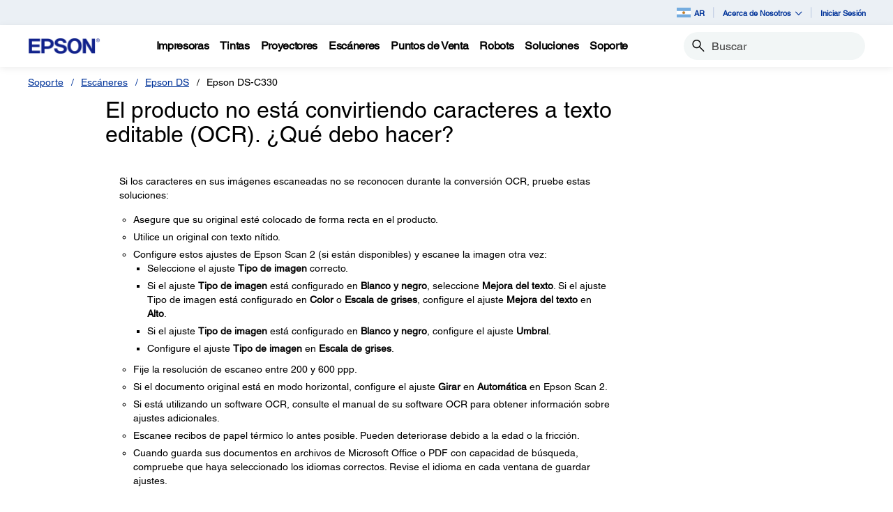

--- FILE ---
content_type: text/html;charset=UTF-8
request_url: https://epson.com.ar/faq/SPT_B11B272201~faq-00005fd-dsc330_c490?faq_cat=faq-8796127275084
body_size: 30021
content:
<!DOCTYPE html>

<!--[if lte IE 9]>
	<script>
		if(!(window.location.pathname == "/interstitialPage"))
		window.location.pathname = "/interstitialPage";
	</script>
<![endif]-->

<html lang="es">
<head>
	<meta http-equiv="X-UA-Compatible" content="IE=edge">
	<script type="text/javascript" src="//tags.tiqcdn.com/utag/epson/latinamerica/prod/utag.sync.js"></script>
<title>faq-00005fd-dsc330_c490 | SPT_B11B272201 | Epson DS-C330 | Epson DS | Esc&aacute;neres | Soporte | Epson Argentina</title>
		<meta http-equiv="Content-Type" content="text/html; charset=utf-8"/>
	<meta charset="utf-8">
	<meta name="viewport" content="width=device-width, initial-scale=1">
	<meta name="keywords">
<meta name="description">
<!-- Open Graph Tags -->
    















    
    
    


    



    <meta property="og:image" content="https://mediaserver.goepson.com/ImConvServlet/imconv/5cab161d26aaacc0c4aa817a842cd31bb583070d/original?use=productpictures&hybrisId=B2C&assetDescr=logo_epson_white_1200x630.png" />
    <meta property="og:image:secure_url" content="https://mediaserver.goepson.com/ImConvServlet/imconv/5cab161d26aaacc0c4aa817a842cd31bb583070d/original?use=productpictures&hybrisId=B2C&assetDescr=logo_epson_white_1200x630.png" />
    
<!-- Open Graph Tags ends -->

	<link rel="shortcut icon" type="image/x-icon" media="all" href="/_ui/responsive/theme-blue/images/favicon.ico" />
		<link rel="stylesheet" type="text/css" href="//fonts.googleapis.com/css?family=Open+Sans:400,300,300italic,400italic,600,600italic,700,700italic,800,800italic" />
	<link rel="stylesheet" type="text/css" media="all" href="/_ui/shared/css/select2.min.css"/>
		<link rel="stylesheet" type="text/css" media="all" href="/_ui/_v202601122038/responsive/theme-blue/css/style.css"/>
		<link rel="stylesheet" href="https://cdn.jsdelivr.net/npm/bootstrap-icons@1.3.0/font/bootstrap-icons.css" />
		<link rel="stylesheet" type="text/css" media="all" href="/_ui/_v202601122038/addons/assistedservicestorefront/responsive/common/css/assistedservicestorefront.css"/>
		<link rel="stylesheet" type="text/css" media="all" href="/_ui/_v202601122038/addons/assistedservicestorefront/responsive/common/css/storeFinder.css"/>
		<link rel="stylesheet" type="text/css" media="all" href="/_ui/_v202601122038/addons/assistedservicestorefront/responsive/common/css/customer360.css"/>
		<link rel="stylesheet" type="text/css" media="all" href="/_ui/_v202601122038/addons/kountaddon/responsive/common/css/kountaddon.css"/>
		<link rel="stylesheet" type="text/css" media="all" href="/_ui/_v202601122038/addons/paypal62addon/responsive/common/css/paypal62addon.css"/>
		<link rel="stylesheet" href="https://cdn.jsdelivr.net/npm/bootstrap-icons@1.3.0/font/bootstrap-icons.css" />
<script type="text/javascript" src="/_ui/_v202601122038/shared/js/analyticsmediator.js" async></script>














</head>

<body class="page-b2CEpsonFAQPage pageType-ContentPage template-pages-layout-contentLayout1Page pageLabel--b2CEpsonFAQPage  language-es"  data-scaler-country-eligibility="true">
	<script language="javascript" type="text/javascript">
				fetch("https://epson.com/globalid/oauth/authorize?client_id=b2c-ar&scope=openid&response_type=code&redirect_uri=https://epson.com.ar/oidc/callback&state=2e36ee9b-5b3c-4ec0-8636-80f2df5f72ef&nonce=37273764-c975-46c1-ac83-4cbcf6980ae1&ui_locales=es&select_registration=true&prompt=none&response_mode=form_post", {
					method: 'GET', mode: 'cors', cache: 'no-cache', credentials: 'include'
				}).then(function(response) {
					if (!response.ok) throw new Error("HTTP error, status = " + response.status);
					return response.text();
				}).then(function(text) {
					const doc = (new DOMParser()).parseFromString(text, 'text/html');
					const form_post = doc.getElementById("form_post");
					const form_data = new FormData(form_post);
					if (!form_data.has('code')) return;
					form_data.append("CSRFToken","7054c7b5-3d81-4e27-b04b-493640f55cca");
					const searchParams = new URLSearchParams(form_data);
					fetch( form_post.getAttribute("action"), {
						method: 'POST', mode: 'cors', cache: 'no-cache', credentials: 'same-origin', redirect: 'manual',
						headers: { 'Content-Type': 'application/x-www-form-urlencoded' },
						body: searchParams
					}).then(function(response) {
						// reload page on success
						document.location.reload();
					});
				}).catch(function(error){
					// failed!
				});

			</script>
		<!-- Inject of SEO starts here -->
	<!-- Inject of SEO ends here -->

	



<!-- Tealium -->
<!-- UDO for page type "supportfaq" -->
    <script type='text/javascript'>
	var utag_data = 
{
	"site_region":"ar",
	"page_content_type":"faq",
	"site_type":"epson:ar",
	"faq_category":"Calidad o apariencia de la imagen",
	"page_type":"support_faq",
	"site_currency":"ars",
	"site_section":"support",
	"page_hierarchy":"support:escáneres:epson_ds-c330",
	"language_code":"es-ar",
	"page_category_name":"escáneres",
	"page_section_name":"support",
	"customer_group":"guest",
	"page_name":"epson:ar:escáneres:faq:spt_b11b272201faq-00005fd-dsc330_c490",
	"customer_status":"guest",
	"page_subcategory_name":"epson_ds-c330",
	"faq_id":"faq-00005fd-dsc330_c490"
}
</script>
<script type='text/javascript'>
	(function(a,b,c,d){
	a='//tags.tiqcdn.com/utag/epson/latinamerica/prod/utag.js';
	b=document;c='script';d=b.createElement(c);d.src=a;d.type='text/java'+c;d.async=true;
	a=b.getElementsByTagName(c)[0];a.parentNode.insertBefore(d,a);
	})();
</script>



<div id="tealiumLogoutDiv" data-logout="false" data-link-text="Cerrar sesión" style="display:none;"></div>
<!-- End Tealium --><div class="branding-mobile hidden-md hidden-lg">
			<div class="js-mobile-logo">
				</div>
		</div>
		<main data-currency-iso-code="ARS">
			<div class="yCmsContentSlot">
</div><input type="hidden" name="strongMsg" id="strongMsg" value="Fuerte"/>  
<input type="hidden" name="weakMsg" id="weakMsg" value="Débil"/>  
<input type="hidden" name="sosoMsg" id="sosoMsg" value="Media"/>  


<header class="wf-header">
    <div class="wf-topbar">
                    <ul class="wf-topbar-items">
                        <li class="wf-topbar-item wf-topbar-item-country">
                    <a href="https://epson.com/?_re=1" class="wf-topbar-item-link" title="AR" data-element_id="8812395693116" data-label_text_1='ar'
                        data-element_type='utility_nav'>
                        <span class="icon-country">
                        <img src="https://mediaserver.goepson.com/ImConvServlet/imconv/30ca0078e69094ee4919b0cc221736ef2facd78d/original?use=productpictures&hybrisId=B2C&assetDescr=flag_ar_68x48"  alt="Argentina flag">
                            </span>
                        AR</a>
                </li>
            <li class="wf-topbar-item wf-topbar-item-about">
                                    <a href="#" class="wf-topbar-item-link" data-toggle="dropdown" role="button"
   aria-haspopup="true" aria-expanded="false" data-element_id="8812401689660"
   data-label_text_1='acerca_de_nosotros' data-element_type='utility_nav'>
    Acerca de Nosotros<i class="bi bi-chevron-down"></i>
</a>
<ul class="dropdown-menu wf-topbar-dropdown-menu">
    <li class="yCmsComponent wf-topbar-dropdown-menu-item">
<a href="/acerca-de-nosotros"  title="Nuestro Propsito"  aria-label="OurPurpose NodeNuestro Propsito"  data-element_type="utility_nav" data-element_id="8812399887420" data-label_text_1="acerca_de_nosotros" data-label_text_2="nuestro_propósito" >Nuestro Propósito</a></li><li class="yCmsComponent wf-topbar-dropdown-menu-item">
<a href="/personas-excepcionales"  title="Personas Excepcionales"  aria-label="ExceptionalPeople NodePersonas Excepcionales"  data-element_type="utility_nav" data-element_id="8812399854652" data-label_text_1="acerca_de_nosotros" data-label_text_2="personas_excepcionales" >Personas Excepcionales</a></li><li class="yCmsComponent wf-topbar-dropdown-menu-item">
<a href="/ingenieria-de-precision"  title="Ingeniera de Precisin"  aria-label="EngineeredPrecision NodeIngeniera de Precisin"  data-element_type="utility_nav" data-element_id="8812399789116" data-label_text_1="acerca_de_nosotros" data-label_text_2="ingeniería_de_precisión" >Ingeniería de Precisión</a></li><li class="yCmsComponent wf-topbar-dropdown-menu-item">
<a href="/respeto-por-el-medio-ambiente"  title="Respeto por el Medio Ambiente"  aria-label="EnvironmentalPursuit NodeRespeto por el Medio Ambiente"  data-element_type="utility_nav" data-element_id="8812399952956" data-label_text_1="acerca_de_nosotros" data-label_text_2="respeto_por_el_medio_ambiente" >Respeto por el Medio Ambiente</a></li><li class="yCmsComponent wf-topbar-dropdown-menu-item">
<a href="/asociaciones-duraderas"  title="Asociaciones Duraderas"  aria-label="EnduringPartnerships NodeAsociaciones Duraderas"  data-element_type="utility_nav" data-element_id="8812399985724" data-label_text_1="acerca_de_nosotros" data-label_text_2="asociaciones_duraderas" >Asociaciones Duraderas</a></li><li class="yCmsComponent wf-topbar-dropdown-menu-item">
<a href="/carreras"  title="Trabaja con Nosotros"  aria-label="NAV CareersNodeTrabaja con Nosotros"  data-element_type="utility_nav" data-element_id="8812399920188" data-label_text_1="acerca_de_nosotros" data-label_text_2="trabaja_con_nosotros" >Trabaja con Nosotros</a></li><li class="yCmsComponent wf-topbar-dropdown-menu-item">
<a href="/sala-de-prensa"  title="Sala de Prensa"  aria-label="NAV LatinNewsRoomNodeSala de Prensa"  data-element_type="utility_nav" data-element_id="8812401001532" data-label_text_1="acerca_de_nosotros" data-label_text_2="sala_de_prensa" >Sala de Prensa</a></li></ul>
</li>
                            <li class="wf-topbar-item wf-topbar-item-signin">
                                                <a href="/oidc" title="Iniciar Sesión"
                                                    class="wf-topbar-item-link" data-element_id="header_Login_link" data-label_text_1='iniciar_sesión' data-element_type='utility_nav'>
                                                    Iniciar Sesión</a>
                                            </li>
                                        </ul>
                </div>
           
        <div class="wf-navbar">
        <div class="wf-navbar-wrapper">
            <div class="wf-navbar-left">
                <div class="wf-site-logo">
                    <div class="simple-banner-component">
	<a href="/" id="epsonLogoImage"   title="Epson Logo"    data-label_text_1='Epson Logo' data-element_type='nav'><img title="Epson Logo"
				alt="Epson Logo" src="https://mediaserver.goepson.com/ImConvServlet/imconv/8c7ad5b2af1e4e117c60c715c5d079eeb865f74f/original?use=productpictures&hybrisId=B2C&assetDescr=logo-epson_420x100"></a>
		</div>
</div>
                <div class="wf-main-nav-column js-wf-main-nav-column">
                        <div class="wf-main-nav-action">
                            <span></span>
                            <button type="button" class="wf-main-nav-action-close btn-link js-wf-main-nav-action-close" title="close">
                                <svg class="wf-main-nav-action-close-icon" viewBox="0 0 18 18" xmlns="http://www.w3.org/2000/svg">
                                    <path d="M2.11013 17.5799L0.857422 16.2599L7.7473 8.99991L0.857422 1.73992L2.11013 0.419922L9 7.67991L15.8899 0.419922L17.1426 1.73992L10.2527 8.99991L17.1426 16.2599L15.8899 17.5799L9 10.3199L2.11013 17.5799Z" />
                                </svg>
                            </button>
                        </div>
                        <div class="wf-main-nav-wrapper">
                            <ul class="wf-main-nav js-wf-main-nav">
    <li class="wf-main-nav-item js-wf-main-nav-item is-pushed">
                    <!-- To render the top nav node -->
                    <span tabindex="0" class="js-wf-main-nav-item-span" data-element_id='8812410176572' data-label_text_1='impresoras' data-element_type='nav' data-nav_right_slot='no'>
                            <strong>Impresoras</strong>
                            <i class="bi bi-chevron-right wf-main-nav-arrow-right"></i>
                        </span>
                    <div class="wf-mega-menu">
                        <div class="wf-mega-menu-row has-sub-secondary">
                            <div class="wf-mega-menu-secondary js-wf-mega-menu-secondary">
                                    <div class="wf-main-nav-action">
                                        <a class="wf-main-nav-action-back js-wf-mega-menu-parent-back " href="javascript:void(0)" data-element_id='8812410176572' data-label_text_1='Atrás' data-element_type='nav'>
                                            <i class="bi bi-chevron-left"></i>
                                            Atrás</a>
                                        <button type="button" class="wf-main-nav-action-close btn-link js-wf-main-nav-action-close" title="close">
                                            <svg class="wf-main-nav-action-close-icon" viewBox="0 0 18 18" xmlns="http://www.w3.org/2000/svg">
                                                <path d="M2.11013 17.5799L0.857422 16.2599L7.7473 8.99991L0.857422 1.73992L2.11013 0.419922L9 7.67991L15.8899 0.419922L17.1426 1.73992L10.2527 8.99991L17.1426 16.2599L15.8899 17.5799L9 10.3199L2.11013 17.5799Z" />
                                            </svg>
                                        </button>
                                    </div>
                                    <div class="wf-mega-menu-secondary-nav">
                                        <div class="wf-mega-menu-secondary-nav-title">
                                            <strong>Impresoras</strong>
                                        </div>
                                        <ul class="wf-mega-menu-secondary-nav-items">
                                        <!-- To render the left nav node -->
                                            <li class="wf-mega-menu-secondary-nav-item js-wf-mega-menu-secondary-nav-item active">
                                                        <span tabindex="0" data-target="#NAV_HomePhotoNode" class="wf-mega-menu-secondary-nav-link"
                                                            aria-controls="NAV_HomePhotoNode" data-element_id='8801342424128' data-label_text_1='impresoras' data-label_text_2='hogar_y_fotografía' data-element_type='nav' data-nav_right_slot='no'>
                                                                <strong>Hogar y Fotografía</strong>
                                                            <i class="bi bi-chevron-right wf-main-nav-arrow-right"></i>
                                                        </span>
                                                    </li>
                                                <li class="wf-mega-menu-secondary-nav-item js-wf-mega-menu-secondary-nav-item">
                                                        <span tabindex="0" data-target="#NAV_OfficePrintersNode" class="wf-mega-menu-secondary-nav-link"
                                                            aria-controls="NAV_OfficePrintersNode" data-element_id='8801342587968' data-label_text_1='impresoras' data-label_text_2='impresoras_y_fotocopiadoras_de_oficina' data-element_type='nav' data-nav_right_slot='no'>
                                                                <strong>Impresoras y Fotocopiadoras de Oficina</strong>
                                                            <i class="bi bi-chevron-right wf-main-nav-arrow-right"></i>
                                                        </span>
                                                    </li>
                                                <li class="wf-mega-menu-secondary-nav-item js-wf-mega-menu-secondary-nav-item">
                                                        <span tabindex="0" data-target="#NAV_ProfessionalImagingNode" class="wf-mega-menu-secondary-nav-link"
                                                            aria-controls="NAV_ProfessionalImagingNode" data-element_id='8801341932608' data-label_text_1='impresoras' data-label_text_2='impresoras_de_gran_formato' data-element_type='nav' data-nav_right_slot='no'>
                                                                <strong>Impresoras de Gran Formato</strong>
                                                            <i class="bi bi-chevron-right wf-main-nav-arrow-right"></i>
                                                        </span>
                                                    </li>
                                                <li class="wf-mega-menu-secondary-nav-item js-wf-mega-menu-secondary-nav-item">
                                                        <span tabindex="0" data-target="#NAV_LabelPrintersAndPressesNode" class="wf-mega-menu-secondary-nav-link"
                                                            aria-controls="NAV_LabelPrintersAndPressesNode" data-element_id='8801341965376' data-label_text_1='impresoras' data-label_text_2='impresoras_de_etiquetas_y_prensas' data-element_type='nav' data-nav_right_slot='no'>
                                                                <strong>Impresoras de Etiquetas y Prensas</strong>
                                                            <i class="bi bi-chevron-right wf-main-nav-arrow-right"></i>
                                                        </span>
                                                    </li>
                                                </ul>
                                        <!-- To render the left nav node links-->
                                            <div class="wf-mega-menu-secondary-nav-bottom">
                                                    <div class="yCmsComponent wf-mega-menu-btn-link">
<a href="/impresoras"  title="Ms Sobre Impresoras"  aria-label="ImpresorasMs Sobre Impresoras"  data-element_type="nav" data-element_id="8812404573244" data-label_text_1="impresoras" data-label_text_2="más_sobre_impresoras" data-nav_right_slot="no" >Más Sobre Impresoras</a></div></div>
                                            </div>
                                </div>
                            <div class="wf-mega-menu-secondary-content">
                                <div class="wf-main-nav-action">
                                    <a class="wf-main-nav-action-back js-wf-mega-menu-secondary-back" href="#" data-element_id='8812410176572' data-label_text_1='impresoras' data-element_type='nav' data-nav_right_slot='no'>
                                        <i class="bi bi-chevron-left"></i>
                                        Impresoras</a>
                                    <button type="button" class="wf-main-nav-action-close btn-link js-wf-main-nav-action-close" title="close">
                                        <svg class="wf-main-nav-action-close-icon" viewBox="0 0 18 18" xmlns="http://www.w3.org/2000/svg">
                                            <path d="M2.11013 17.5799L0.857422 16.2599L7.7473 8.99991L0.857422 1.73992L2.11013 0.419922L9 7.67991L15.8899 0.419922L17.1426 1.73992L10.2527 8.99991L17.1426 16.2599L15.8899 17.5799L9 10.3199L2.11013 17.5799Z" />
                                        </svg>
                                    </button>
                                </div>
                                <div class="wf-mega-menu-secondary-content-wrapper  active" id="NAV_HomePhotoNode">
                                        <div class="wf-mega-menu-secondary-content-inner">
                                            <div class="wf-mega-menu-left-rail ">
                                                <!-- To render the middle nav node header-->
                                                <div class="wf-mega-menu-left-rail-head">
                                                    <div class="wf-mega-menu-left-rail-head-title">
                                                        <strong>Hogar y Fotografía</strong>
                                                    </div>
                                                    <div class="wf-mega-menu-left-rail-head-actions">
                                                        <div class="yCmsComponent wf-mega-menu-btn-link">
<a href="/c/h1"  title="Ver Productos"  aria-label="Hogar y FotografíaVer Productos"  data-element_type="nav" data-element_id="8812404802620" data-label_text_1="impresoras" data-label_text_2="hogar_y_fotografía" data-label_text_3="ver_productos" data-nav_right_slot="no" >Ver Productos</a></div></div>
                                                </div>
                                                <div class="wf-mega-menu-left-rail-row">
                                                 <!-- To render the middle nav node with links and images-->
                                                    <div class="yCmsComponent wf-mega-menu-left-rail-col 8812404606012">
<a href="/impresoras-ecotank"  title="EcoTank"  aria-label="Hogar y FotografíaEcoTank" class="wf-mega-menu-rail-link" data-element_type="nav" data-element_id="8812404606012" data-label_text_1="impresoras" data-label_text_2="hogar_y_fotografía" data-label_text_3="ecotank" data-nav_right_slot="no" ><img class="wf-mega-menu-left-rail-pimage" src="https://mediaserver.goepson.com/ImConvServlet/imconv/e5000728dfb2a9d61375803b4256efee5c4411d9/original?use=productpictures&hybrisId=B2C&assetDescr=L3250_headon-output-scan_690x460" alt="EcoTank L3250 Printer" ><div class="wf-mega-menu-left-rail-pname">EcoTank</div></a></div><div class="yCmsComponent wf-mega-menu-left-rail-col 8815786722364">
<a href="/ecotank-pro"  title="EcoTank Pro"  aria-label="Hogar y FotografíaEcoTank Pro" class="wf-mega-menu-rail-link" data-element_type="nav" data-element_id="8815786722364" data-label_text_1="impresoras" data-label_text_2="hogar_y_fotografía" data-label_text_3="ecotank_pro" data-nav_right_slot="no" ><img class="wf-mega-menu-left-rail-pimage" src="https://mediaserver.goepson.com/ImConvServlet/imconv/4858bdf84e2ffdd0a31c5bf2af71ba87ce7fade0/original?use=productpictures&hybrisId=B2C&assetDescr=ET-2980_blk_headon-closed_690x460%402x_final" ><div class="wf-mega-menu-left-rail-pname">EcoTank Pro</div></a></div><div class="yCmsComponent wf-mega-menu-left-rail-col 8812405556284">
<a href="/ecotank-para-fotos"  title="Impresoras Fotogrficas"  aria-label="Hogar y FotografíaImpresoras Fotogrficas" class="wf-mega-menu-rail-link" data-element_type="nav" data-element_id="8812405556284" data-label_text_1="impresoras" data-label_text_2="hogar_y_fotografía" data-label_text_3="impresoras_fotográficas" data-nav_right_slot="no" ><img class="wf-mega-menu-left-rail-pimage" src="https://mediaserver.goepson.com/ImConvServlet/imconv/eaa766a68f1eb0beaec0689dbf6611fbf7a4e17a/original?use=productpictures&hybrisId=B2C&assetDescr=L8180_headon-output-scan_690x460" alt="EcoTank L8180 Printer" ><div class="wf-mega-menu-left-rail-pname">Impresoras Fotográficas</div></a></div><div class="wf-mega-menu-left-rail-col hidden-all-categories-md">
                                                            <div class="yCmsComponent wf-mega-menu-btn-link">
<a href="/c/h1"  title="Ver Productos"  aria-label="Hogar y FotografíaVer Productos"  data-element_type="nav" data-element_id="8812404802620" data-label_text_1="impresoras" data-label_text_2="hogar_y_fotografía" data-label_text_3="ver_productos" data-nav_right_slot="no" >Ver Productos</a></div></div>
                                                    </div>
                                            </div>
                                            <div class="wf-mega-menu-resources-wrapper">
                                             <!-- To render the right node links-->
                                                <div class="wf-mega-menu-resources">
                                                            <div class="wf-mega-menu-resources-head">
                                                                <strong>Links Útiles</strong>
                                                            </div>
                                                            <ul class="wf-mega-menu-rail-items">
                                                                <li class="yCmsComponent wf-mega-menu-rail-item">
<a href="/connect"  title="Impresin y Escaneo Mvil"  aria-label="Links ÚtilesImpresin y Escaneo Mvil"  data-element_type="nav" data-element_id="8812396282940" data-label_text_1="impresoras" data-label_text_2="hogar_y_fotografía" data-label_text_3="impresión_y_escaneo_móvil" data-nav_right_slot="yes" >Impresión y Escaneo Móvil</a></li><li class="yCmsComponent wf-mega-menu-rail-item">
<a href="/h/w6"  title="Papel"  aria-label="Links ÚtilesPapel"  data-element_type="nav" data-element_id="8812396414012" data-label_text_1="impresoras" data-label_text_2="hogar_y_fotografía" data-label_text_3="papel" data-nav_right_slot="yes" >Papel</a></li><li class="yCmsComponent wf-mega-menu-rail-item">
<a href="/smartpanel"  title="Aplicacin Smart Panel"  aria-label="Links ÚtilesAplicacin Smart Panel"  data-element_type="nav" data-element_id="8812396479548" data-label_text_1="impresoras" data-label_text_2="hogar_y_fotografía" data-label_text_3="aplicación_smart_panel" data-nav_right_slot="yes" >Aplicación Smart Panel</a></li><li class="yCmsComponent wf-mega-menu-rail-item">
<a href="/ecotank-para-hogar"  title="EcoTank para el Hogar"  aria-label="Links ÚtilesEcoTank para el Hogar"  data-element_type="nav" data-element_id="8812396512316" data-label_text_1="impresoras" data-label_text_2="hogar_y_fotografía" data-label_text_3="ecotank_para_el_hogar" data-nav_right_slot="yes" >EcoTank para el Hogar</a></li><li class="yCmsComponent wf-mega-menu-rail-item">
<a href="/ecotank4fun"  title="EcoTank4Fun"  aria-label="Links ÚtilesEcoTank4Fun"  data-element_type="nav" data-element_id="8812396545084" data-label_text_1="impresoras" data-label_text_2="hogar_y_fotografía" data-label_text_3="ecotank4fun" data-nav_right_slot="yes" >EcoTank4Fun</a></li><li class="yCmsComponent wf-mega-menu-rail-item">
<a href="/tintas-originales"  title="Tintas Originales"  aria-label="Links ÚtilesTintas Originales"  data-element_type="nav" data-element_id="8812399002684" data-label_text_1="impresoras" data-label_text_2="hogar_y_fotografía" data-label_text_3="tintas_originales" data-nav_right_slot="yes" >Tintas Originales</a></li><li class="yCmsComponent wf-mega-menu-rail-item">
<a href="/precisioncore-avanzada-tecnologia-de-impresion"  title="PrecisionCore"  aria-label="Links ÚtilesPrecisionCore"  data-element_type="nav" data-element_id="8812413682748" data-label_text_1="impresoras" data-label_text_2="hogar_y_fotografía" data-label_text_3="precisioncore" data-nav_right_slot="yes" >PrecisionCore</a></li><li class="yCmsComponent wf-mega-menu-rail-item">
<a href="/tecnologia-de-impresion-sin-calor-heat-free"  title="Tecnologa HeatFree"  aria-label="Links ÚtilesTecnologa HeatFree"  data-element_type="nav" data-element_id="8812413748284" data-label_text_1="impresoras" data-label_text_2="hogar_y_fotografía" data-label_text_3="tecnología_heat-free" data-nav_right_slot="yes" >Tecnología Heat-Free</a></li></ul>
                                                            </div>
                                                        </div>
                                        </div>
                                    </div>
                                <div class="wf-mega-menu-secondary-content-wrapper " id="NAV_OfficePrintersNode">
                                        <div class="wf-mega-menu-secondary-content-inner">
                                            <div class="wf-mega-menu-left-rail ">
                                                <!-- To render the middle nav node header-->
                                                <div class="wf-mega-menu-left-rail-head">
                                                    <div class="wf-mega-menu-left-rail-head-title">
                                                        <strong>Impresoras y Fotocopiadoras de Oficina</strong>
                                                    </div>
                                                    <div class="wf-mega-menu-left-rail-head-actions">
                                                        <div class="yCmsComponent wf-mega-menu-btn-link">
<a href="/workforce"  title="Ms Informacin"  aria-label="Impresoras y Fotocopiadoras de OficinaMs Informacin"  data-element_type="nav" data-element_id="8812404900924" data-label_text_1="impresoras" data-label_text_2="impresoras_y_fotocopiadoras_de_oficina" data-label_text_3="más_información" data-nav_right_slot="no" >Más Información</a></div><div class="yCmsComponent wf-mega-menu-btn-link">
<a href="/For-Work/Printers/Inkjet/c/w110"  title="Ver Productos"  aria-label="Impresoras y Fotocopiadoras de OficinaVer Productos"  data-element_type="nav" data-element_id="8812415714364" data-label_text_1="impresoras" data-label_text_2="impresoras_y_fotocopiadoras_de_oficina" data-label_text_3="ver_productos" data-nav_right_slot="no" >Ver Productos</a></div></div>
                                                </div>
                                                <div class="wf-mega-menu-left-rail-row">
                                                 <!-- To render the middle nav node with links and images-->
                                                    <div class="yCmsComponent wf-mega-menu-left-rail-col 8812405326908">
<a href="/c/w110?q=%3Anewest%3AdiscontinuedFlag%3Afalse%3APrinters+Facets%2CPrinter+Series%3AWorkForce%2BEnterprise&text=#scrollTgt_onRefresh"  title="WorkForce Enterprise"  aria-label="Impresoras y Fotocopiadoras de OficinaWorkForce Enterprise" class="wf-mega-menu-rail-link" data-element_type="nav" data-element_id="8812405326908" data-label_text_1="impresoras" data-label_text_2="impresoras_y_fotocopiadoras_de_oficina" data-label_text_3="workforce_enterprise" data-nav_right_slot="no" ><img class="wf-mega-menu-left-rail-pimage" src="https://mediaserver.goepson.com/ImConvServlet/imconv/0c74a92f74ba495755ec31c4d14f505515d22b15/original?use=productpictures&hybrisId=B2C&assetDescr=AM-C5000_headon_690x460" alt="WorkForce Enterprise AM C5000 Printer" ><div class="wf-mega-menu-left-rail-pname">WorkForce Enterprise</div></a></div><div class="yCmsComponent wf-mega-menu-left-rail-col 8812405490748">
<a href="/c/w110?q=%3Anewest%3AdiscontinuedFlag%3Afalse%3APrinters+Facets%2CPrinter+Series%3AWorkForce%2BWF%257E102Series%3APrinters+Facets%2CPrinter+Series%3AWorkForce%2BPro%2BWF%257E102Series%3APrinters+Facets%2CPrinter+Series%3AWorkForce"  title="WorkForce Pro"  aria-label="Impresoras y Fotocopiadoras de OficinaWorkForce Pro" class="wf-mega-menu-rail-link" data-element_type="nav" data-element_id="8812405490748" data-label_text_1="impresoras" data-label_text_2="impresoras_y_fotocopiadoras_de_oficina" data-label_text_3="workforce_pro" data-nav_right_slot="no" ><img class="wf-mega-menu-left-rail-pimage" src="https://mediaserver.goepson.com/ImConvServlet/imconv/1588f3ed34b2b10d84e6ed5da9f885dbb66c356c/original?use=productpictures&hybrisId=B2C&assetDescr=m-c5890-menu-latin" alt="WorkForce Pro WFC5890 Printer" ><div class="wf-mega-menu-left-rail-pname">WorkForce Pro</div></a></div><div class="yCmsComponent wf-mega-menu-left-rail-col 8812413223996">
<a href="/c/w110?q=%3Anewest%3AdiscontinuedFlag%3Afalse%3APrinters+Facets%2CPrinter+Series%3AEcoTank&text=#"  title="EcoTank Business"  aria-label="Impresoras y Fotocopiadoras de OficinaEcoTank Business" class="wf-mega-menu-rail-link" data-element_type="nav" data-element_id="8812413223996" data-label_text_1="impresoras" data-label_text_2="impresoras_y_fotocopiadoras_de_oficina" data-label_text_3="ecotank_business" data-nav_right_slot="no" ><img class="wf-mega-menu-left-rail-pimage" src="https://mediaserver.goepson.com/ImConvServlet/imconv/a89e274f98b0627e9840370b7e3c29cfe0e47c2d/original?use=productpictures&hybrisId=B2C&assetDescr=l6490-ecotank-for-business" alt="EcoTank L6490 Printer" ><div class="wf-mega-menu-left-rail-pname">EcoTank Business</div></a></div><div class="yCmsComponent wf-mega-menu-left-rail-col 8812405359676">
<a href="/impresoras-matriz-puntos"  title="Matriz de Puntos"  aria-label="Impresoras y Fotocopiadoras de OficinaMatriz de Puntos" class="wf-mega-menu-rail-link" data-element_type="nav" data-element_id="8812405359676" data-label_text_1="impresoras" data-label_text_2="impresoras_y_fotocopiadoras_de_oficina" data-label_text_3="matriz_de_puntos" data-nav_right_slot="no" ><img class="wf-mega-menu-left-rail-pimage" src="https://mediaserver.goepson.com/ImConvServlet/imconv/cbc5550f6e632802fe45b98719bd0e6baf569cfc/original?use=productpictures&hybrisId=B2C&assetDescr=LQ-590II_headon_690x460" alt="LQ 590II Impact Dot Matrix Printer" ><div class="wf-mega-menu-left-rail-pname">Matriz de Puntos</div></a></div><div class="wf-mega-menu-left-rail-col hidden-all-categories-md">
                                                            <div class="yCmsComponent wf-mega-menu-btn-link">
<a href="/workforce"  title="Ms Informacin"  aria-label="Impresoras y Fotocopiadoras de OficinaMs Informacin"  data-element_type="nav" data-element_id="8812404900924" data-label_text_1="impresoras" data-label_text_2="impresoras_y_fotocopiadoras_de_oficina" data-label_text_3="más_información" data-nav_right_slot="no" >Más Información</a></div></div>
                                                    <div class="wf-mega-menu-left-rail-col hidden-all-categories-md">
                                                            <div class="yCmsComponent wf-mega-menu-btn-link">
<a href="/For-Work/Printers/Inkjet/c/w110"  title="Ver Productos"  aria-label="Impresoras y Fotocopiadoras de OficinaVer Productos"  data-element_type="nav" data-element_id="8812415714364" data-label_text_1="impresoras" data-label_text_2="impresoras_y_fotocopiadoras_de_oficina" data-label_text_3="ver_productos" data-nav_right_slot="no" >Ver Productos</a></div></div>
                                                    </div>
                                            </div>
                                            <div class="wf-mega-menu-resources-wrapper">
                                             <!-- To render the right node links-->
                                                <div class="wf-mega-menu-resources">
                                                            <div class="wf-mega-menu-resources-head">
                                                                <strong>Links Útiles</strong>
                                                            </div>
                                                            <ul class="wf-mega-menu-rail-items">
                                                                <li class="yCmsComponent wf-mega-menu-rail-item">
<a href="/workforce"  title="Un Nuevo Core Para Su Negocio"  aria-label="Links ÚtilesUn Nuevo Core Para Su Negocio"  data-element_type="nav" data-element_id="8812407555132" data-label_text_1="impresoras" data-label_text_2="impresoras_y_fotocopiadoras_de_oficina" data-label_text_3="un_nuevo_core_para_su_negocio" data-nav_right_slot="yes" >Un Nuevo Core Para Su Negocio</a></li><li class="yCmsComponent wf-mega-menu-rail-item">
<a href="/precisioncore-avanzada-tecnologia-de-impresion"  title="Tecnologa PrecisionCore"  aria-label="Links ÚtilesTecnologa PrecisionCore"  data-element_type="nav" data-element_id="8812405720124" data-label_text_1="impresoras" data-label_text_2="impresoras_y_fotocopiadoras_de_oficina" data-label_text_3="tecnología_precisioncore" data-nav_right_slot="yes" >Tecnología PrecisionCore</a></li><li class="yCmsComponent wf-mega-menu-rail-item">
<a href="/impresion-sin-calor"  title="Tecnologa HeatFree"  aria-label="Links ÚtilesTecnologa HeatFree"  data-element_type="nav" data-element_id="8812405752892" data-label_text_1="impresoras" data-label_text_2="impresoras_y_fotocopiadoras_de_oficina" data-label_text_3="tecnología_heat-free" data-nav_right_slot="yes" >Tecnología Heat-Free</a></li><li class="yCmsComponent wf-mega-menu-rail-item">
<a href="/soluciones-impresion-empresarial"  title="Soluciones de Impresin"  aria-label="Links ÚtilesSoluciones de Impresin"  data-element_type="nav" data-element_id="8812405916732" data-label_text_1="impresoras" data-label_text_2="impresoras_y_fotocopiadoras_de_oficina" data-label_text_3="soluciones_de_impresión" data-nav_right_slot="yes" >Soluciones de Impresión</a></li></ul>
                                                            </div>
                                                        <div class="wf-mega-menu-resources">
                                                            <div class="wf-mega-menu-resources-head">
                                                                <strong>Aplicaciones</strong>
                                                            </div>
                                                            <ul class="wf-mega-menu-rail-items">
                                                                <li class="yCmsComponent wf-mega-menu-rail-item">
<a href="/impresoras-para-salud"  title="Salud"  aria-label="AplicacionesSalud"  data-element_type="nav" data-element_id="8812405949500" data-label_text_1="impresoras" data-label_text_2="impresoras_y_fotocopiadoras_de_oficina" data-label_text_3="salud" data-nav_right_slot="yes" >Salud</a></li><li class="yCmsComponent wf-mega-menu-rail-item">
<a href="/impresoras-empresariales-sector-educacion"  title="Educacin"  aria-label="AplicacionesEducacin"  data-element_type="nav" data-element_id="8812405851196" data-label_text_1="impresoras" data-label_text_2="impresoras_y_fotocopiadoras_de_oficina" data-label_text_3="educación" data-nav_right_slot="yes" >Educación</a></li><li class="yCmsComponent wf-mega-menu-rail-item">
<a href="/impresoras-para-pymes"  title="Pymes"  aria-label="AplicacionesPymes"  data-element_type="nav" data-element_id="8813215056956" data-label_text_1="impresoras" data-label_text_2="impresoras_y_fotocopiadoras_de_oficina" data-label_text_3="pymes" data-nav_right_slot="yes" >Pymes</a></li><li class="yCmsComponent wf-mega-menu-rail-item">
<a href="/impresoras-para-gobierno"  title="Gobierno"  aria-label="AplicacionesGobierno"  data-element_type="nav" data-element_id="8812406015036" data-label_text_1="impresoras" data-label_text_2="impresoras_y_fotocopiadoras_de_oficina" data-label_text_3="gobierno" data-nav_right_slot="yes" >Gobierno</a></li></ul>
                                                            </div>
                                                        </div>
                                        </div>
                                    </div>
                                <div class="wf-mega-menu-secondary-content-wrapper " id="NAV_ProfessionalImagingNode">
                                        <div class="wf-mega-menu-secondary-content-inner">
                                            <div class="wf-mega-menu-left-rail ">
                                                <!-- To render the middle nav node header-->
                                                <div class="wf-mega-menu-left-rail-head">
                                                    <div class="wf-mega-menu-left-rail-head-title">
                                                        <strong>Impresoras de Gran Formato</strong>
                                                    </div>
                                                    <div class="wf-mega-menu-left-rail-head-actions">
                                                        <div class="yCmsComponent wf-mega-menu-btn-link">
<a href="/impresoras-profesionales-gran-formato"  title="Ms Informacin"  aria-label="Impresoras de Gran FormatoMs Informacin"  data-element_type="nav" data-element_id="8812405261372" data-label_text_1="impresoras" data-label_text_2="impresoras_de_gran_formato" data-label_text_3="más_información" data-nav_right_slot="no" >Más Información</a></div><div class="yCmsComponent wf-mega-menu-btn-link">
<a href="/For-Work/Printers/Large-Format/c/w140"  title="Ver Productos"  aria-label="Impresoras de Gran FormatoVer Productos"  data-element_type="nav" data-element_id="8812415845436" data-label_text_1="impresoras" data-label_text_2="impresoras_de_gran_formato" data-label_text_3="ver_productos" data-nav_right_slot="no" >Ver Productos</a></div></div>
                                                </div>
                                                <div class="wf-mega-menu-left-rail-row">
                                                 <!-- To render the middle nav node with links and images-->
                                                    <div class="yCmsComponent wf-mega-menu-left-rail-col 8812403229756">
<a href="/c/w1?q=%3Aname-asc%3AdiscontinuedFlag%3Afalse%3APro+Imaging+Facets%2CRecommended+Applications%3ADibujos%2BT%25C3%25A9cnicos%2B%257E106CAD%252FCAM%257E107"  title="Grficos Tcnicos y Produccin CAD"  aria-label="Impresoras de Gran FormatoGrficos Tcnicos y Produccin CAD" class="wf-mega-menu-rail-link" data-element_type="nav" data-element_id="8812403229756" data-label_text_1="impresoras" data-label_text_2="impresoras_de_gran_formato" data-label_text_3="gráficos_técnicos_y_producción_cad" data-nav_right_slot="no" ><img class="wf-mega-menu-left-rail-pimage" src="https://mediaserver.goepson.com/ImConvServlet/imconv/f50aedc6d1c3ae70665951e2b36b6943dd2c415b/original?use=productpictures&hybrisId=B2C&assetDescr=SC-T5170_headon_690x460" alt="SureColor T5170 Printer" ><div class="wf-mega-menu-left-rail-pname">Gráficos Técnicos y Producción CAD</div></a></div><div class="yCmsComponent wf-mega-menu-left-rail-col 8812647547964">
<a href="/impresion-textil-digital"  title="Directo a Tela"  aria-label="Impresoras de Gran FormatoDirecto a Tela" class="wf-mega-menu-rail-link" data-element_type="nav" data-element_id="8812647547964" data-label_text_1="impresoras" data-label_text_2="impresoras_de_gran_formato" data-label_text_3="directo_a_tela" data-nav_right_slot="no" ><img class="wf-mega-menu-left-rail-pimage" src="https://mediaserver.goepson.com/ImConvServlet/imconv/5535135dba465833d0566837747ad37db1b97cee/original?use=productpictures&hybrisId=B2C&assetDescr=ML-8000_hero-output_690x460%402x" alt="Monna Lisa 8000 printer" ><div class="wf-mega-menu-left-rail-pname">Directo a Tela</div></a></div><div class="yCmsComponent wf-mega-menu-left-rail-col 8813986350140">
<a href="/impresora-direct-to-film"  title="Impresin Direct to Film"  aria-label="Impresoras de Gran FormatoImpresin Direct to Film" class="wf-mega-menu-rail-link" data-element_type="nav" data-element_id="8813986350140" data-label_text_1="impresoras" data-label_text_2="impresoras_de_gran_formato" data-label_text_3="impresión_direct_to_film" data-nav_right_slot="no" ><img class="wf-mega-menu-left-rail-pimage" src="https://mediaserver.goepson.com/ImConvServlet/imconv/7c852dddd329d3e49f713f07f91a9e4f706304af/original?use=productpictures&hybrisId=B2C&assetDescr=surecolor-G6070_hero_headon-printed-film_690x460%402x" alt="Epson SureColor direct to film printer" ><div class="wf-mega-menu-left-rail-pname">Impresión Direct to Film</div></a></div><div class="yCmsComponent wf-mega-menu-left-rail-col 8812403426364">
<a href="/c/w1?q=%3Anewest%3AdiscontinuedFlag%3Afalse%3APro+Imaging+Facets%2CProfessional+Ink+Technology%3ADirecto%2Ba%2BTela%3APro+Imaging+Facets%2CProfessional+Ink+Technology%3ADirecto%2Ba%2BPrenda&text=#"  title="Directo a Prenda"  aria-label="Impresoras de Gran FormatoDirecto a Prenda" class="wf-mega-menu-rail-link" data-element_type="nav" data-element_id="8812403426364" data-label_text_1="impresoras" data-label_text_2="impresoras_de_gran_formato" data-label_text_3="directo_a_prenda" data-nav_right_slot="no" ><img class="wf-mega-menu-left-rail-pimage" src="https://mediaserver.goepson.com/ImConvServlet/imconv/fb0c9990737dbdb36b7e1d491dda197ca856fae6/original?use=productpictures&hybrisId=B2C&assetDescr=SC-F3070_headon-white_tshirt_690x460%402x" alt="SureColor F3070 Printer" ><div class="wf-mega-menu-left-rail-pname">Directo a Prenda</div></a></div><div class="yCmsComponent wf-mega-menu-left-rail-col 8812403622972">
<a href="/c/w1?q=%3Anewest%3AdiscontinuedFlag%3Afalse%3APro+Imaging+Facets%2CProfessional+Ink+Technology%3ASublimaci%25C3%25B3n%2Bde%2BTinta%3APro+Imaging+Facets%2CProfessional+Ink+Technology%3ASublimaci%25C3%25B3n%2B%3APro+Imaging+Facets%2CProfessional+Ink+Technology%3ASublimaci%25C3%25B3n&text=#"  title="Sublimacin de Tinta"  aria-label="Impresoras de Gran FormatoSublimacin de Tinta" class="wf-mega-menu-rail-link" data-element_type="nav" data-element_id="8812403622972" data-label_text_1="impresoras" data-label_text_2="impresoras_de_gran_formato" data-label_text_3="sublimación_de_tinta" data-nav_right_slot="no" ><img class="wf-mega-menu-left-rail-pimage" src="https://mediaserver.goepson.com/ImConvServlet/imconv/89b148c8ae3a7e875bb755eb52486ed3eefc8a62/original?use=productpictures&hybrisId=B2C&assetDescr=surecolor-F9570_hero-headon-roll-output_690x460%402x" alt="DyeSublimation Printers" ><div class="wf-mega-menu-left-rail-pname">Sublimación de Tinta</div></a></div><div class="yCmsComponent wf-mega-menu-left-rail-col 8812403721276">
<a href="/impresoras-fotograficas-minilab"  title="Fotogrficas MiniLab"  aria-label="Impresoras de Gran FormatoFotogrficas MiniLab" class="wf-mega-menu-rail-link" data-element_type="nav" data-element_id="8812403721276" data-label_text_1="impresoras" data-label_text_2="impresoras_de_gran_formato" data-label_text_3="fotográficas_minilab" data-nav_right_slot="no" ><img class="wf-mega-menu-left-rail-pimage" src="https://mediaserver.goepson.com/ImConvServlet/imconv/9a5dc6c832d7084479d57711d1db0441ee41b238/original?use=productpictures&hybrisId=B2C&assetDescr=SLD1070_headon-output_690x460" alt="SureLab D1070 Printer" ><div class="wf-mega-menu-left-rail-pname">Fotográficas MiniLab</div></a></div><div class="yCmsComponent wf-mega-menu-left-rail-col 8812403819580">
<a href="/impresoras-profesionales-arte-fotografia-grafica"  title="Fotogrficas"  aria-label="Impresoras de Gran FormatoFotogrficas" class="wf-mega-menu-rail-link" data-element_type="nav" data-element_id="8812403819580" data-label_text_1="impresoras" data-label_text_2="impresoras_de_gran_formato" data-label_text_3="fotográficas" data-nav_right_slot="no" ><img class="wf-mega-menu-left-rail-pimage" src="https://mediaserver.goepson.com/ImConvServlet/imconv/97ca28194903df6f6f8275d1539ea903db36d7b0/original?use=productpictures&hybrisId=B2C&assetDescr=SC-P5370_headon-output_690x460" alt="SureColor P5370 Printer" ><div class="wf-mega-menu-left-rail-pname">Fotográficas</div></a></div><div class="yCmsComponent wf-mega-menu-left-rail-col 8812403917884">
<a href="/c/w6"  title="Medios Profesionales"  aria-label="Impresoras de Gran FormatoMedios Profesionales" class="wf-mega-menu-rail-link" data-element_type="nav" data-element_id="8812403917884" data-label_text_1="impresoras" data-label_text_2="impresoras_de_gran_formato" data-label_text_3="medios_profesionales" data-nav_right_slot="no" ><img class="wf-mega-menu-left-rail-pimage" src="https://mediaserver.goepson.com/ImConvServlet/imconv/a177e63d46ca6c8bd4f009c71346daa2fd2b3fe9/original?use=productpictures&hybrisId=B2C&assetDescr=pro-media_690x460" alt="Paper roll" ><div class="wf-mega-menu-left-rail-pname">Medios Profesionales</div></a></div><div class="yCmsComponent wf-mega-menu-left-rail-col 8812404048956">
<a href="/impresoras-resina-senalizacion"  title="Sealizacin con Tinta Resina"  aria-label="Impresoras de Gran FormatoSealizacin con Tinta Resina" class="wf-mega-menu-rail-link" data-element_type="nav" data-element_id="8812404048956" data-label_text_1="impresoras" data-label_text_2="impresoras_de_gran_formato" data-label_text_3="señalización_con_tinta_resina" data-nav_right_slot="no" ><img class="wf-mega-menu-left-rail-pimage" src="https://mediaserver.goepson.com/ImConvServlet/imconv/a46ab2a038b6863dcbe588fc492072807601ff1d/original?use=productpictures&hybrisId=B2C&assetDescr=SC-R5070_headon_690x460" alt="SureColor R5070 Printer" ><div class="wf-mega-menu-left-rail-pname">Señalización con Tinta Resina</div></a></div><div class="yCmsComponent wf-mega-menu-left-rail-col 8812404212796">
<a href="/impresoras-carteleria-alta-produccion-surecolor-s"  title="Solventes"  aria-label="Impresoras de Gran FormatoSolventes" class="wf-mega-menu-rail-link" data-element_type="nav" data-element_id="8812404212796" data-label_text_1="impresoras" data-label_text_2="impresoras_de_gran_formato" data-label_text_3="solventes" data-nav_right_slot="no" ><img class="wf-mega-menu-left-rail-pimage" src="https://mediaserver.goepson.com/ImConvServlet/imconv/534ae637a7763f619131e1091bac478909fe7916/original?use=productpictures&hybrisId=B2C&assetDescr=SC-S80600_headon_690x460" alt="SureColor S80600 Printer" ><div class="wf-mega-menu-left-rail-pname">Solventes</div></a></div><div class="yCmsComponent wf-mega-menu-left-rail-col 8812404507708">
<a href="/impresoras-uv-cama-plana"  title="Cama Plana UV"  aria-label="Impresoras de Gran FormatoCama Plana UV" class="wf-mega-menu-rail-link" data-element_type="nav" data-element_id="8812404507708" data-label_text_1="impresoras" data-label_text_2="impresoras_de_gran_formato" data-label_text_3="cama_plana_uv" data-nav_right_slot="no" ><img class="wf-mega-menu-left-rail-pimage" src="https://mediaserver.goepson.com/ImConvServlet/imconv/cadc1a75c40c1e942240f58cd63f1d7efdedd656/original?use=productpictures&hybrisId=B2C&assetDescr=SC-V7000_headon_690x460" alt="SureColor V7000 Printer" ><div class="wf-mega-menu-left-rail-pname">Cama Plana UV</div></a></div><div class="wf-mega-menu-left-rail-col hidden-all-categories-md">
                                                            <div class="yCmsComponent wf-mega-menu-btn-link">
<a href="/impresoras-profesionales-gran-formato"  title="Ms Informacin"  aria-label="Impresoras de Gran FormatoMs Informacin"  data-element_type="nav" data-element_id="8812405261372" data-label_text_1="impresoras" data-label_text_2="impresoras_de_gran_formato" data-label_text_3="más_información" data-nav_right_slot="no" >Más Información</a></div></div>
                                                    <div class="wf-mega-menu-left-rail-col hidden-all-categories-md">
                                                            <div class="yCmsComponent wf-mega-menu-btn-link">
<a href="/For-Work/Printers/Large-Format/c/w140"  title="Ver Productos"  aria-label="Impresoras de Gran FormatoVer Productos"  data-element_type="nav" data-element_id="8812415845436" data-label_text_1="impresoras" data-label_text_2="impresoras_de_gran_formato" data-label_text_3="ver_productos" data-nav_right_slot="no" >Ver Productos</a></div></div>
                                                    </div>
                                            </div>
                                            <div class="wf-mega-menu-resources-wrapper">
                                             <!-- To render the right node links-->
                                                <div class="wf-mega-menu-resources">
                                                            <div class="wf-mega-menu-resources-head">
                                                                <strong>Links Útiles</strong>
                                                            </div>
                                                            <ul class="wf-mega-menu-rail-items">
                                                                <li class="yCmsComponent wf-mega-menu-rail-item">
<a href="/soluciones-textiles"  title="Impresin Digital Textil"  aria-label="Links ÚtilesImpresin Digital Textil"  data-element_type="nav" data-element_id="8812406342716" data-label_text_1="impresoras" data-label_text_2="impresoras_de_gran_formato" data-label_text_3="impresión_digital_textil" data-nav_right_slot="yes" >Impresión Digital Textil</a></li><li class="yCmsComponent wf-mega-menu-rail-item">
<a href="/sistema-de-monitoreo-remoto-epson-cloud-port-solution"  title="Epson Cloud Solution PORT"  aria-label="Links ÚtilesEpson Cloud Solution PORT"  data-element_type="nav" data-element_id="8812406277180" data-label_text_1="impresoras" data-label_text_2="impresoras_de_gran_formato" data-label_text_3="epson_cloud_solution_port" data-nav_right_slot="yes" >Epson Cloud Solution PORT</a></li><li class="yCmsComponent wf-mega-menu-rail-item">
<a href="/InkFinder"  title="Buscador de Tinta"  aria-label="Links ÚtilesBuscador de Tinta"  data-element_type="nav" data-element_id="8812406539324" data-label_text_1="impresoras" data-label_text_2="impresoras_de_gran_formato" data-label_text_3="buscador_de_tinta" data-nav_right_slot="yes" >Buscador de Tinta</a></li><li class="yCmsComponent wf-mega-menu-rail-item">
<a href="/Support/sh/s120"  title="Drivers y Soporte"  aria-label="Links ÚtilesDrivers y Soporte"  data-element_type="nav" data-element_id="8812406178876" data-label_text_1="impresoras" data-label_text_2="impresoras_de_gran_formato" data-label_text_3="drivers_y_soporte" data-nav_right_slot="yes" >Drivers y Soporte</a></li><li class="yCmsComponent wf-mega-menu-rail-item">
<a href="/solutions-center"  title="Solutions Center"  aria-label="Links ÚtilesSolutions Center"  data-element_type="nav" data-element_id="8812396577852" data-label_text_1="impresoras" data-label_text_2="impresoras_de_gran_formato" data-label_text_3="solutions_center" data-nav_right_slot="yes" >Solutions Center</a></li><li class="yCmsComponent wf-mega-menu-rail-item">
<a href="https://epsonrewards.com/"  title="Epson Rewards"  aria-label="Links ÚtilesEpson Rewards"  data-element_type="nav" data-element_id="8812406441020" data-label_text_1="impresoras" data-label_text_2="impresoras_de_gran_formato" data-label_text_3="epson_rewards" data-nav_right_slot="yes" >Epson Rewards</a></li><li class="yCmsComponent wf-mega-menu-rail-item">
<a href="/c/a1"  title="Accesorios"  aria-label="Links ÚtilesAccesorios"  data-element_type="nav" data-element_id="8812406408252" data-label_text_1="impresoras" data-label_text_2="impresoras_de_gran_formato" data-label_text_3="accesorios" data-nav_right_slot="yes" >Accesorios</a></li></ul>
                                                            </div>
                                                        </div>
                                        </div>
                                    </div>
                                <div class="wf-mega-menu-secondary-content-wrapper " id="NAV_LabelPrintersAndPressesNode">
                                        <div class="wf-mega-menu-secondary-content-inner">
                                            <div class="wf-mega-menu-left-rail ">
                                                <!-- To render the middle nav node header-->
                                                <div class="wf-mega-menu-left-rail-head">
                                                    <div class="wf-mega-menu-left-rail-head-title">
                                                        <strong>Impresoras de Etiquetas y Prensas</strong>
                                                    </div>
                                                    <div class="wf-mega-menu-left-rail-head-actions">
                                                        <div class="yCmsComponent wf-mega-menu-btn-link">
<a href="/impresoras-de-etiquetas"  title="Ms Informacin"  aria-label="Impresoras de Etiquetas y PrensasMs Informacin"  data-element_type="nav" data-element_id="8812403754044" data-label_text_1="impresoras" data-label_text_2="impresoras_de_etiquetas_y_prensas" data-label_text_3="más_información" data-nav_right_slot="no" >Más Información</a></div><div class="yCmsComponent wf-mega-menu-btn-link">
<a href="/For-Work/Printers/Label/c/w130"  title="Ver Productos"  aria-label="Impresoras de Etiquetas y PrensasVer Productos"  data-element_type="nav" data-element_id="8812415747132" data-label_text_1="impresoras" data-label_text_2="impresoras_de_etiquetas_y_prensas" data-label_text_3="ver_productos" data-nav_right_slot="no" >Ver Productos</a></div></div>
                                                </div>
                                                <div class="wf-mega-menu-left-rail-row">
                                                 <!-- To render the middle nav node with links and images-->
                                                    <div class="yCmsComponent wf-mega-menu-left-rail-col 8812403164220">
<a href="/colorworks-impresion-de-etiquetas-a-color"  title="Etiquetas a Color"  aria-label="Impresoras de Etiquetas y PrensasEtiquetas a Color" class="wf-mega-menu-rail-link" data-element_type="nav" data-element_id="8812403164220" data-label_text_1="impresoras" data-label_text_2="impresoras_de_etiquetas_y_prensas" data-label_text_3="etiquetas_a_color" data-nav_right_slot="no" ><img class="wf-mega-menu-left-rail-pimage" src="https://mediaserver.goepson.com/ImConvServlet/imconv/0174be73ff04b0692ba22f9b6dfa816ccb665434/original?use=productpictures&hybrisId=B2C&assetDescr=C6500-menu-latin" alt="ColorWorks CWC6500 Printer" ><div class="wf-mega-menu-left-rail-pname">Etiquetas a Color</div></a></div><div class="yCmsComponent wf-mega-menu-left-rail-col 8812403459132">
<a href="/soluciones-impresion-etiquetas-productos"  title="Prensas Digitales de Etiquetas"  aria-label="Impresoras de Etiquetas y PrensasPrensas Digitales de Etiquetas" class="wf-mega-menu-rail-link" data-element_type="nav" data-element_id="8812403459132" data-label_text_1="impresoras" data-label_text_2="impresoras_de_etiquetas_y_prensas" data-label_text_3="prensas_digitales_de_etiquetas" data-nav_right_slot="no" ><img class="wf-mega-menu-left-rail-pimage" src="https://mediaserver.goepson.com/ImConvServlet/imconv/35d5cea32566c3c236a0b38b9754d298785b6b51/original?use=productpictures&hybrisId=B2C&assetDescr=l6534vw_hero_690x460" alt="SurePress L 6534VW Printer" ><div class="wf-mega-menu-left-rail-pname">Prensas Digitales de Etiquetas</div></a></div><div class="wf-mega-menu-left-rail-col hidden-all-categories-md">
                                                            <div class="yCmsComponent wf-mega-menu-btn-link">
<a href="/impresoras-de-etiquetas"  title="Ms Informacin"  aria-label="Impresoras de Etiquetas y PrensasMs Informacin"  data-element_type="nav" data-element_id="8812403754044" data-label_text_1="impresoras" data-label_text_2="impresoras_de_etiquetas_y_prensas" data-label_text_3="más_información" data-nav_right_slot="no" >Más Información</a></div></div>
                                                    <div class="wf-mega-menu-left-rail-col hidden-all-categories-md">
                                                            <div class="yCmsComponent wf-mega-menu-btn-link">
<a href="/For-Work/Printers/Label/c/w130"  title="Ver Productos"  aria-label="Impresoras de Etiquetas y PrensasVer Productos"  data-element_type="nav" data-element_id="8812415747132" data-label_text_1="impresoras" data-label_text_2="impresoras_de_etiquetas_y_prensas" data-label_text_3="ver_productos" data-nav_right_slot="no" >Ver Productos</a></div></div>
                                                    </div>
                                            </div>
                                            <div class="wf-mega-menu-resources-wrapper">
                                             <!-- To render the right node links-->
                                                <div class="wf-mega-menu-resources">
                                                            <div class="wf-mega-menu-resources-head">
                                                                <strong>Links Útiles</strong>
                                                            </div>
                                                            <ul class="wf-mega-menu-rail-items">
                                                                <li class="yCmsComponent wf-mega-menu-rail-item">
<a href="/colorworks-casos-estudio"  title="Casos de Estudio"  aria-label="Links Útiles Casos de Estudio opens in a new window"  target="_blank" data-element_type="nav" data-element_id="8812406703164" data-label_text_1="impresoras" data-label_text_2="impresoras_de_etiquetas_y_prensas" data-label_text_3="casos_de_estudio" data-nav_right_slot="yes" >Casos de Estudio</a></li><li class="yCmsComponent wf-mega-menu-rail-item">
<a href="/c/a1"  title="Accesorios"  aria-label="Links ÚtilesAccesorios"  data-element_type="nav" data-element_id="8812406735932" data-label_text_1="impresoras" data-label_text_2="impresoras_de_etiquetas_y_prensas" data-label_text_3="accesorios" data-nav_right_slot="yes" >Accesorios</a></li></ul>
                                                            </div>
                                                        <div class="wf-mega-menu-resources">
                                                            <div class="wf-mega-menu-resources-head">
                                                                <strong>Aplicaciones</strong>
                                                            </div>
                                                            <ul class="wf-mega-menu-rail-items">
                                                                <li class="yCmsComponent wf-mega-menu-rail-item">
<a href="/soluciones-de-impresión-de-etiquetas-quimicas"  title="Etiquetas Compatibles con GHS"  aria-label="AplicacionesEtiquetas Compatibles con GHS"  data-element_type="nav" data-element_id="8812396938300" data-label_text_1="impresoras" data-label_text_2="impresoras_de_etiquetas_y_prensas" data-label_text_3="etiquetas_compatibles_con_ghs" data-nav_right_slot="yes" >Etiquetas Compatibles con GHS</a></li><li class="yCmsComponent wf-mega-menu-rail-item">
<a href="/impresion-de-etiquetas-para-alimentos"  title="Etiquetas para Alimentos"  aria-label="AplicacionesEtiquetas para Alimentos"  data-element_type="nav" data-element_id="8812406801468" data-label_text_1="impresoras" data-label_text_2="impresoras_de_etiquetas_y_prensas" data-label_text_3="etiquetas_para_alimentos" data-nav_right_slot="yes" >Etiquetas para Alimentos</a></li><li class="yCmsComponent wf-mega-menu-rail-item">
<a href="/impresion-de-etiquetas-para-embalajes"  title="Etiquetas para Embalajes"  aria-label="AplicacionesEtiquetas para Embalajes"  data-element_type="nav" data-element_id="8812406867004" data-label_text_1="impresoras" data-label_text_2="impresoras_de_etiquetas_y_prensas" data-label_text_3="etiquetas_para_embalajes" data-nav_right_slot="yes" >Etiquetas para Embalajes</a></li><li class="yCmsComponent wf-mega-menu-rail-item">
<a href="/impresora-etiquetas-tm-l100"  title="Etiquetas POS"  aria-label="AplicacionesEtiquetas POS"  data-element_type="nav" data-element_id="8812406899772" data-label_text_1="impresoras" data-label_text_2="impresoras_de_etiquetas_y_prensas" data-label_text_3="etiquetas_pos" data-nav_right_slot="yes" >Etiquetas POS</a></li></ul>
                                                            </div>
                                                        </div>
                                        </div>
                                    </div>
                                </div>
                        </div>
                    </div>
                </li>
            <!-- To render the links only top nav node -->
                <li class="yCmsComponent wf-main-nav-item">
<a href="/InkFinder"  title="Tintas"  aria-label="Tintas"  data-element_type="nav" data-element_id="8812404474940" data-label_text_1="tintas" data-nav_right_slot="no" ><strong>Tintas</strong></a></li><li class="wf-main-nav-item js-wf-main-nav-item is-pushed">
                    <!-- To render the top nav node -->
                    <span tabindex="0" class="js-wf-main-nav-item-span" data-element_id='8812410078268' data-label_text_1='proyectores' data-element_type='nav' data-nav_right_slot='no'>
                            <strong>Proyectores</strong>
                            <i class="bi bi-chevron-right wf-main-nav-arrow-right"></i>
                        </span>
                    <div class="wf-mega-menu">
                        <div class="wf-mega-menu-row has-sub-secondary">
                            <div class="wf-mega-menu-secondary js-wf-mega-menu-secondary">
                                    <div class="wf-main-nav-action">
                                        <a class="wf-main-nav-action-back js-wf-mega-menu-parent-back " href="javascript:void(0)" data-element_id='8812410078268' data-label_text_1='Atrás' data-element_type='nav'>
                                            <i class="bi bi-chevron-left"></i>
                                            Atrás</a>
                                        <button type="button" class="wf-main-nav-action-close btn-link js-wf-main-nav-action-close" title="close">
                                            <svg class="wf-main-nav-action-close-icon" viewBox="0 0 18 18" xmlns="http://www.w3.org/2000/svg">
                                                <path d="M2.11013 17.5799L0.857422 16.2599L7.7473 8.99991L0.857422 1.73992L2.11013 0.419922L9 7.67991L15.8899 0.419922L17.1426 1.73992L10.2527 8.99991L17.1426 16.2599L15.8899 17.5799L9 10.3199L2.11013 17.5799Z" />
                                            </svg>
                                        </button>
                                    </div>
                                    <div class="wf-mega-menu-secondary-nav">
                                        <div class="wf-mega-menu-secondary-nav-title">
                                            <strong>Proyectores</strong>
                                        </div>
                                        <ul class="wf-mega-menu-secondary-nav-items">
                                        <!-- To render the left nav node -->
                                            <li class="wf-mega-menu-secondary-nav-item js-wf-mega-menu-secondary-nav-item active">
                                                        <span tabindex="0" data-target="#NAV_HomeTheaterNode" class="wf-mega-menu-secondary-nav-link"
                                                            aria-controls="NAV_HomeTheaterNode" data-element_id='8801341899840' data-label_text_1='proyectores' data-label_text_2='cine_en_casa' data-element_type='nav' data-nav_right_slot='no'>
                                                                <strong>Cine en Casa</strong>
                                                            <i class="bi bi-chevron-right wf-main-nav-arrow-right"></i>
                                                        </span>
                                                    </li>
                                                <li class="wf-mega-menu-secondary-nav-item js-wf-mega-menu-secondary-nav-item">
                                                        <span tabindex="0" data-target="#NAV_BusinessEducationNode" class="wf-mega-menu-secondary-nav-link"
                                                            aria-controls="NAV_BusinessEducationNode" data-element_id='8801341736000' data-label_text_1='proyectores' data-label_text_2='negocios_y_educación' data-element_type='nav' data-nav_right_slot='no'>
                                                                <strong>Negocios y Educación</strong>
                                                            <i class="bi bi-chevron-right wf-main-nav-arrow-right"></i>
                                                        </span>
                                                    </li>
                                                <li class="wf-mega-menu-secondary-nav-item js-wf-mega-menu-secondary-nav-item">
                                                        <span tabindex="0" data-target="#navigationNode_0000288W" class="wf-mega-menu-secondary-nav-link"
                                                            aria-controls="navigationNode_0000288W" data-element_id='8801345733696' data-label_text_1='proyectores' data-label_text_2='proyectores_profesionales' data-element_type='nav' data-nav_right_slot='no'>
                                                                <strong>Proyectores Profesionales</strong>
                                                            <i class="bi bi-chevron-right wf-main-nav-arrow-right"></i>
                                                        </span>
                                                    </li>
                                                </ul>
                                        <!-- To render the left nav node links-->
                                            <div class="wf-mega-menu-secondary-nav-bottom">
                                                    <div class="yCmsComponent wf-mega-menu-btn-link">
<a href="/proyectores"  title="Ms Sobre Proyectores"  aria-label="ProyectoresMs Sobre Proyectores"  data-element_type="nav" data-element_id="8812406932540" data-label_text_1="proyectores" data-label_text_2="más_sobre_proyectores" data-nav_right_slot="no" >Más Sobre Proyectores</a></div></div>
                                            </div>
                                </div>
                            <div class="wf-mega-menu-secondary-content">
                                <div class="wf-main-nav-action">
                                    <a class="wf-main-nav-action-back js-wf-mega-menu-secondary-back" href="#" data-element_id='8812410078268' data-label_text_1='proyectores' data-element_type='nav' data-nav_right_slot='no'>
                                        <i class="bi bi-chevron-left"></i>
                                        Proyectores</a>
                                    <button type="button" class="wf-main-nav-action-close btn-link js-wf-main-nav-action-close" title="close">
                                        <svg class="wf-main-nav-action-close-icon" viewBox="0 0 18 18" xmlns="http://www.w3.org/2000/svg">
                                            <path d="M2.11013 17.5799L0.857422 16.2599L7.7473 8.99991L0.857422 1.73992L2.11013 0.419922L9 7.67991L15.8899 0.419922L17.1426 1.73992L10.2527 8.99991L17.1426 16.2599L15.8899 17.5799L9 10.3199L2.11013 17.5799Z" />
                                        </svg>
                                    </button>
                                </div>
                                <div class="wf-mega-menu-secondary-content-wrapper  active" id="NAV_HomeTheaterNode">
                                        <div class="wf-mega-menu-secondary-content-inner">
                                            <div class="wf-mega-menu-left-rail ">
                                                <!-- To render the middle nav node header-->
                                                <div class="wf-mega-menu-left-rail-head">
                                                    <div class="wf-mega-menu-left-rail-head-title">
                                                        <strong>Cine en Casa</strong>
                                                    </div>
                                                    <div class="wf-mega-menu-left-rail-head-actions">
                                                        <div class="yCmsComponent wf-mega-menu-btn-link">
<a href="/c/h3"  title="Ver Productos"  aria-label="Cine en CasaVer Productos"  data-element_type="nav" data-element_id="8812404016188" data-label_text_1="proyectores" data-label_text_2="cine_en_casa" data-label_text_3="ver_productos" data-nav_right_slot="no" >Ver Productos</a></div></div>
                                                </div>
                                                <div class="wf-mega-menu-left-rail-row">
                                                 <!-- To render the middle nav node with links and images-->
                                                    <div class="yCmsComponent wf-mega-menu-left-rail-col 8812396020796">
<a href="/c/h310"  title="Home Cinema"  aria-label="Cine en CasaHome Cinema" class="wf-mega-menu-rail-link" data-element_type="nav" data-element_id="8812396020796" data-label_text_1="proyectores" data-label_text_2="cine_en_casa" data-label_text_3="home_cinema" data-nav_right_slot="no" ><img class="wf-mega-menu-left-rail-pimage" src="https://mediaserver.goepson.com/ImConvServlet/imconv/315602a44f0fcc2b23ef02298f2fac631b8d3618/original?use=productpictures&hybrisId=B2C&assetDescr=LS11000_headon_690x460" alt="Home Cinema LS11000 Projector" ><div class="wf-mega-menu-left-rail-pname">Home Cinema</div></a></div><div class="yCmsComponent wf-mega-menu-left-rail-col 8812396086332">
<a href="/c/h320"  title="Pro Cinema"  aria-label="Cine en CasaPro Cinema" class="wf-mega-menu-rail-link" data-element_type="nav" data-element_id="8812396086332" data-label_text_1="proyectores" data-label_text_2="cine_en_casa" data-label_text_3="pro_cinema" data-nav_right_slot="no" ><img class="wf-mega-menu-left-rail-pimage" src="https://mediaserver.goepson.com/ImConvServlet/imconv/97bd741c72fd7d96268256a52e2f81323654650f/original?use=productpictures&hybrisId=B2C&assetDescr=pc4050_hero_690x460" alt="Pro Cinema 4050 Projector" ><div class="wf-mega-menu-left-rail-pname">Pro Cinema</div></a></div><div class="yCmsComponent wf-mega-menu-left-rail-col 8813014942780">
<a href="/proyectores-premium-cine-casa-serie-q"  title="Serie Q Premium"  aria-label="Cine en CasaSerie Q Premium" class="wf-mega-menu-rail-link" data-element_type="nav" data-element_id="8813014942780" data-label_text_1="proyectores" data-label_text_2="cine_en_casa" data-label_text_3="serie_q_premium" data-nav_right_slot="no" ><img class="wf-mega-menu-left-rail-pimage" src="https://mediaserver.goepson.com/ImConvServlet/imconv/7133c2383b75a990eea0687eef310f53013cb862/original?use=productpictures&hybrisId=B2C&assetDescr=QL3000-blk_headon_690x460%402x" alt="Premium Residential Projectors" ><div class="wf-mega-menu-left-rail-pname">Serie Q Premium</div></a></div><div class="yCmsComponent wf-mega-menu-left-rail-col 8812395955260">
<a href="/epiqvision-ultra-laser-projection-tv"  title="Proyectores con Android TV"  aria-label="Cine en CasaProyectores con Android TV" class="wf-mega-menu-rail-link" data-element_type="nav" data-element_id="8812395955260" data-label_text_1="proyectores" data-label_text_2="cine_en_casa" data-label_text_3="proyectores_con_android_tv" data-nav_right_slot="no" ><img class="wf-mega-menu-left-rail-pimage" src="https://mediaserver.goepson.com/ImConvServlet/imconv/2b2ef2e8a414a7e546244f6ca5548c18c86ce6a0/original?use=productpictures&hybrisId=B2C&assetDescr=LS800B_top-headon_690x460" alt="Epson EpiqVision Ultra LS800 Projector" ><div class="wf-mega-menu-left-rail-pname">Proyectores con Android TV</div></a></div><div class="yCmsComponent wf-mega-menu-left-rail-col 8812396119100">
<a href="/proyectores-laser-smart-portatiles"  title="Streaming Porttil"  aria-label="Cine en CasaStreaming Porttil" class="wf-mega-menu-rail-link" data-element_type="nav" data-element_id="8812396119100" data-label_text_1="proyectores" data-label_text_2="cine_en_casa" data-label_text_3="streaming_portátil" data-nav_right_slot="no" ><img class="wf-mega-menu-left-rail-pimage" src="https://mediaserver.goepson.com/ImConvServlet/imconv/980df3f3dc807f981fb3f61ebaedc7c5b2f86718/original?use=productpictures&hybrisId=B2C&assetDescr=EF-22W_diamond-white_hero-headon-top_690x460%402x" alt="Portable Streaming Projectors" ><div class="wf-mega-menu-left-rail-pname">Streaming Portátil</div></a></div><div class="wf-mega-menu-left-rail-col hidden-all-categories-md">
                                                            <div class="yCmsComponent wf-mega-menu-btn-link">
<a href="/c/h3"  title="Ver Productos"  aria-label="Cine en CasaVer Productos"  data-element_type="nav" data-element_id="8812404016188" data-label_text_1="proyectores" data-label_text_2="cine_en_casa" data-label_text_3="ver_productos" data-nav_right_slot="no" >Ver Productos</a></div></div>
                                                    </div>
                                            </div>
                                            <div class="wf-mega-menu-resources-wrapper">
                                             <!-- To render the right node links-->
                                                <div class="wf-mega-menu-resources">
                                                            <div class="wf-mega-menu-resources-head">
                                                                <strong>Links Útiles</strong>
                                                            </div>
                                                            <ul class="wf-mega-menu-rail-items">
                                                                <li class="yCmsComponent wf-mega-menu-rail-item">
<a href="/Support/wa00814"  title="Calculadora de Distancia de Proyeccin"  aria-label="Links ÚtilesCalculadora de Distancia de Proyeccin"  data-element_type="nav" data-element_id="8813261947964" data-label_text_1="proyectores" data-label_text_2="cine_en_casa" data-label_text_3="calculadora_de_distancia_de_proyección" data-nav_right_slot="yes" >Calculadora de Distancia de Proyección</a></li><li class="yCmsComponent wf-mega-menu-rail-item">
<a href="/c/a3"  title="Accesorios"  aria-label="Links ÚtilesAccesorios"  data-element_type="nav" data-element_id="8812403786812" data-label_text_1="proyectores" data-label_text_2="cine_en_casa" data-label_text_3="accesorios" data-nav_right_slot="yes" >Accesorios</a></li></ul>
                                                            </div>
                                                        </div>
                                        </div>
                                    </div>
                                <div class="wf-mega-menu-secondary-content-wrapper " id="NAV_BusinessEducationNode">
                                        <div class="wf-mega-menu-secondary-content-inner">
                                            <div class="wf-mega-menu-left-rail ">
                                                <!-- To render the middle nav node header-->
                                                <div class="wf-mega-menu-left-rail-head">
                                                    <div class="wf-mega-menu-left-rail-head-title">
                                                        <strong>Negocios y Educación</strong>
                                                    </div>
                                                    <div class="wf-mega-menu-left-rail-head-actions">
                                                        <div class="yCmsComponent wf-mega-menu-btn-link">
<a href="/For-Work/Projectors/c/w3"  title="Ver Productos"  aria-label="Negocios y EducaciónVer Productos"  data-element_type="nav" data-element_id="8812407030844" data-label_text_1="proyectores" data-label_text_2="negocios_y_educación" data-label_text_3="ver_productos" data-nav_right_slot="no" >Ver Productos</a></div></div>
                                                </div>
                                                <div class="wf-mega-menu-left-rail-row">
                                                 <!-- To render the middle nav node with links and images-->
                                                    <div class="yCmsComponent wf-mega-menu-left-rail-col 8812406965308">
<a href="/proyectores-educacion"  title="Aulas de Clase"  aria-label="Negocios y EducaciónAulas de Clase" class="wf-mega-menu-rail-link" data-element_type="nav" data-element_id="8812406965308" data-label_text_1="proyectores" data-label_text_2="negocios_y_educación" data-label_text_3="aulas_de_clase" data-nav_right_slot="no" ><img class="wf-mega-menu-left-rail-pimage" src="https://mediaserver.goepson.com/ImConvServlet/imconv/85714760efda3ada0d89ac563518846657a047fd/original?use=productpictures&hybrisId=B2C&assetDescr=PowerLite_L260F_headon_690x460" alt="PowerLite L260F Projector" ><div class="wf-mega-menu-left-rail-pname">Aulas de Clase</div></a></div><div class="yCmsComponent wf-mega-menu-left-rail-col 8812407129148">
<a href="/Para-el-trabajo/Proyectores/Interactivos/c/w340"  title="Interactivos"  aria-label="Negocios y EducaciónInteractivos" class="wf-mega-menu-rail-link" data-element_type="nav" data-element_id="8812407129148" data-label_text_1="proyectores" data-label_text_2="negocios_y_educación" data-label_text_3="interactivos" data-nav_right_slot="no" ><img class="wf-mega-menu-left-rail-pimage" src="https://mediaserver.goepson.com/ImConvServlet/imconv/03ff7ca7cacad5cdc863bcc0a3b4bd42da847b36/original?use=productpictures&hybrisId=B2C&assetDescr=BrightLink_760Wi_headon-module-wall-mount_690x460" alt="BrightLink 760Wi Projector" ><div class="wf-mega-menu-left-rail-pname">Interactivos</div></a></div><div class="yCmsComponent wf-mega-menu-left-rail-col 8812407161916">
<a href="/c/w320"  title="Salas de Reuniones"  aria-label="Negocios y EducaciónSalas de Reuniones" class="wf-mega-menu-rail-link" data-element_type="nav" data-element_id="8812407161916" data-label_text_1="proyectores" data-label_text_2="negocios_y_educación" data-label_text_3="salas_de_reuniones" data-nav_right_slot="no" ><img class="wf-mega-menu-left-rail-pimage" src="https://mediaserver.goepson.com/ImConvServlet/imconv/f2f94a968111c2885d11c825cd9154f299ae946c/original?use=productpictures&hybrisId=B2C&assetDescr=PowerLite_810E_headon_690x460" alt="PowerLite 810E Projector" ><div class="wf-mega-menu-left-rail-pname">Salas de Reuniones</div></a></div><div class="wf-mega-menu-left-rail-col hidden-all-categories-md">
                                                            <div class="yCmsComponent wf-mega-menu-btn-link">
<a href="/For-Work/Projectors/c/w3"  title="Ver Productos"  aria-label="Negocios y EducaciónVer Productos"  data-element_type="nav" data-element_id="8812407030844" data-label_text_1="proyectores" data-label_text_2="negocios_y_educación" data-label_text_3="ver_productos" data-nav_right_slot="no" >Ver Productos</a></div></div>
                                                    </div>
                                            </div>
                                            <div class="wf-mega-menu-resources-wrapper">
                                             <!-- To render the right node links-->
                                                <div class="wf-mega-menu-resources">
                                                            <div class="wf-mega-menu-resources-head">
                                                                <strong>Links Útiles</strong>
                                                            </div>
                                                            <ul class="wf-mega-menu-rail-items">
                                                                <li class="yCmsComponent wf-mega-menu-rail-item">
<a href="/Support/wa00814"  title="Calculadora de Distancia de Proyeccin"  aria-label="Links ÚtilesCalculadora de Distancia de Proyeccin"  data-element_type="nav" data-element_id="8813261947964" data-label_text_1="proyectores" data-label_text_2="negocios_y_educación" data-label_text_3="calculadora_de_distancia_de_proyección" data-nav_right_slot="yes" >Calculadora de Distancia de Proyección</a></li><li class="yCmsComponent wf-mega-menu-rail-item">
<a href="/projector-management-connected"  title="Epson Projector Management Connected"  aria-label="Links ÚtilesEpson Projector Management Connected"  data-element_type="nav" data-element_id="8812412306492" data-label_text_1="proyectores" data-label_text_2="negocios_y_educación" data-label_text_3="epson_projector_management_connected" data-nav_right_slot="yes" >Epson Projector Management Connected</a></li><li class="yCmsComponent wf-mega-menu-rail-item">
<a href="https://aliadosepson.com/es"  title="Aliados Brillantes"  aria-label="Links Útiles Aliados Brillantes opens in a new window"  target="_blank" data-element_type="nav" data-element_id="8813122749500" data-label_text_1="proyectores" data-label_text_2="negocios_y_educación" data-label_text_3="aliados_brillantes" data-nav_right_slot="yes" >Aliados Brillantes</a></li></ul>
                                                            </div>
                                                        <div class="wf-mega-menu-resources">
                                                            <div class="wf-mega-menu-resources-head">
                                                                <strong>Aplicaciones</strong>
                                                            </div>
                                                            <ul class="wf-mega-menu-rail-items">
                                                                <li class="yCmsComponent wf-mega-menu-rail-item">
<a href="/proyectores-educacion"  title="Educacin"  aria-label="AplicacionesEducacin"  data-element_type="nav" data-element_id="8813262013500" data-label_text_1="proyectores" data-label_text_2="negocios_y_educación" data-label_text_3="educación" data-nav_right_slot="yes" >Educación</a></li><li class="yCmsComponent wf-mega-menu-rail-item">
<a href="/proyectores-interactivos-brightlink-para-educacion"  title="Interactividad"  aria-label="AplicacionesInteractividad"  data-element_type="nav" data-element_id="8813078414396" data-label_text_1="proyectores" data-label_text_2="negocios_y_educación" data-label_text_3="interactividad" data-nav_right_slot="yes" >Interactividad</a></li></ul>
                                                            </div>
                                                        </div>
                                        </div>
                                    </div>
                                <div class="wf-mega-menu-secondary-content-wrapper " id="navigationNode_0000288W">
                                        <div class="wf-mega-menu-secondary-content-inner">
                                            <div class="wf-mega-menu-left-rail ">
                                                <!-- To render the middle nav node header-->
                                                <div class="wf-mega-menu-left-rail-head">
                                                    <div class="wf-mega-menu-left-rail-head-title">
                                                        <strong>Proyectores Profesionales</strong>
                                                    </div>
                                                    <div class="wf-mega-menu-left-rail-head-actions">
                                                        <div class="yCmsComponent wf-mega-menu-btn-link">
<a href="/Para-el-trabajo/Proyectores/c/w3?q=%3Anewest%3AdiscontinuedFlag%3Afalse%3AProjectors+Facets%2CRoom+Type%3ASala%2BGrande%3AProjectors+Facets%2CRoom+Type%3AAuditorio&text=#"  title="Ver Productos"  aria-label="Proyectores ProfesionalesVer Productos"  data-element_type="nav" data-element_id="8812416828476" data-label_text_1="proyectores" data-label_text_2="proyectores_profesionales" data-label_text_3="ver_productos" data-nav_right_slot="no" >Ver Productos</a></div></div>
                                                </div>
                                                <div class="wf-mega-menu-left-rail-row">
                                                 <!-- To render the middle nav node with links and images-->
                                                    <div class="yCmsComponent wf-mega-menu-left-rail-col 8812413453372">
<a href="/proyectores-profesionales"  title="Alto Brillo"  aria-label="NAV LargeVenue MiddleNodeAlto Brillo" class="wf-mega-menu-rail-link" data-element_type="nav" data-element_id="8812413453372" data-label_text_1="proyectores" data-label_text_2="nav_largevenue_middlenode" data-label_text_3="alto_brillo" data-nav_right_slot="no" ><img class="wf-mega-menu-left-rail-pimage" src="https://mediaserver.goepson.com/ImConvServlet/imconv/eb7b9a390fd187f91708f60938c5c798b478af91/original?use=productpictures&hybrisId=B2C&assetDescr=EB-PU2216B_blk-headon_690x460" alt="EP PU2216 Projector" ><div class="wf-mega-menu-left-rail-pname">Alto Brillo</div></a></div><div class="yCmsComponent wf-mega-menu-left-rail-col 8813261915196">
<a href="/digital-signage"  title="Digital Signage"  aria-label="NAV LargeVenue MiddleNodeDigital Signage" class="wf-mega-menu-rail-link" data-element_type="nav" data-element_id="8813261915196" data-label_text_1="proyectores" data-label_text_2="nav_largevenue_middlenode" data-label_text_3="digital_signage" data-nav_right_slot="no" ><img class="wf-mega-menu-left-rail-pimage" src="https://mediaserver.goepson.com/ImConvServlet/imconv/c7314dc560dbe138c1670180ae32d7c13a1c805e/original?use=productpictures&hybrisId=B2C&assetDescr=EV-110_headon_690x460" alt="LightScene EV 110" ><div class="wf-mega-menu-left-rail-pname">Digital Signage</div></a></div><div class="wf-mega-menu-left-rail-col hidden-all-categories-md">
                                                            <div class="yCmsComponent wf-mega-menu-btn-link">
<a href="/Para-el-trabajo/Proyectores/c/w3?q=%3Anewest%3AdiscontinuedFlag%3Afalse%3AProjectors+Facets%2CRoom+Type%3ASala%2BGrande%3AProjectors+Facets%2CRoom+Type%3AAuditorio&text=#"  title="Ver Productos"  aria-label="Proyectores ProfesionalesVer Productos"  data-element_type="nav" data-element_id="8812416828476" data-label_text_1="proyectores" data-label_text_2="proyectores_profesionales" data-label_text_3="ver_productos" data-nav_right_slot="no" >Ver Productos</a></div></div>
                                                    </div>
                                            </div>
                                            <div class="wf-mega-menu-resources-wrapper">
                                             <!-- To render the right node links-->
                                                <div class="wf-mega-menu-resources">
                                                            <div class="wf-mega-menu-resources-head">
                                                                <strong>Links Útiles</strong>
                                                            </div>
                                                            <ul class="wf-mega-menu-rail-items">
                                                                <li class="yCmsComponent wf-mega-menu-rail-item">
<a href="/proyectores-profesionales"  title="Proyectores Professionales"  aria-label="Links ÚtilesProyectores Professionales"  data-element_type="nav" data-element_id="8813261980732" data-label_text_1="proyectores" data-label_text_2="proyectores_profesionales" data-label_text_3="proyectores_professionales" data-nav_right_slot="yes" >Proyectores Professionales</a></li><li class="yCmsComponent wf-mega-menu-rail-item">
<a href="https://aliadosepson.com/es"  title="Aliados Brillantes"  aria-label="Links Útiles Aliados Brillantes opens in a new window"  target="_blank" data-element_type="nav" data-element_id="8813122749500" data-label_text_1="proyectores" data-label_text_2="proyectores_profesionales" data-label_text_3="aliados_brillantes" data-nav_right_slot="yes" >Aliados Brillantes</a></li></ul>
                                                            </div>
                                                        <div class="wf-mega-menu-resources">
                                                            <div class="wf-mega-menu-resources-head">
                                                                <strong>Aplicaciones</strong>
                                                            </div>
                                                            <ul class="wf-mega-menu-rail-items">
                                                                <li class="yCmsComponent wf-mega-menu-rail-item">
<a href="/proyectores-corporativos"  title="Entornos Corporativos"  aria-label="AplicacionesEntornos Corporativos"  data-element_type="nav" data-element_id="8813262046268" data-label_text_1="proyectores" data-label_text_2="proyectores_profesionales" data-label_text_3="entornos_corporativos" data-nav_right_slot="yes" >Entornos Corporativos</a></li><li class="yCmsComponent wf-mega-menu-rail-item">
<a href="/proyectores-para-eventos"  title="Eventos en Vivo"  aria-label="AplicacionesEventos en Vivo"  data-element_type="nav" data-element_id="8813262079036" data-label_text_1="proyectores" data-label_text_2="proyectores_profesionales" data-label_text_3="eventos_en_vivo" data-nav_right_slot="yes" >Eventos en Vivo</a></li><li class="yCmsComponent wf-mega-menu-rail-item">
<a href="/digital-signage"  title="Inmersin"  aria-label="AplicacionesInmersin"  data-element_type="nav" data-element_id="8813262111804" data-label_text_1="proyectores" data-label_text_2="proyectores_profesionales" data-label_text_3="inmersión" data-nav_right_slot="yes" >Inmersión</a></li></ul>
                                                            </div>
                                                        </div>
                                        </div>
                                    </div>
                                </div>
                        </div>
                    </div>
                </li>
            <li class="wf-main-nav-item js-wf-main-nav-item is-pushed">
                    <!-- To render the top nav node -->
                    <span tabindex="0" class="js-wf-main-nav-item-span" data-element_id='8812410143804' data-label_text_1='escáneres' data-element_type='nav' data-nav_right_slot='no'>
                            <strong>Escáneres</strong>
                            <i class="bi bi-chevron-right wf-main-nav-arrow-right"></i>
                        </span>
                    <div class="wf-mega-menu">
                        <div class="wf-mega-menu-row">
                            <div class="wf-mega-menu-secondary-content">
                                <div class="wf-main-nav-action">
                                    <a class="wf-main-nav-action-back js-wf-mega-menu-secondary-back" href="#" data-element_id='8812410143804' data-label_text_1='escáneres' data-element_type='nav' data-nav_right_slot='no'>
                                        <i class="bi bi-chevron-left"></i>
                                        Escáneres</a>
                                    <button type="button" class="wf-main-nav-action-close btn-link js-wf-main-nav-action-close" title="close">
                                        <svg class="wf-main-nav-action-close-icon" viewBox="0 0 18 18" xmlns="http://www.w3.org/2000/svg">
                                            <path d="M2.11013 17.5799L0.857422 16.2599L7.7473 8.99991L0.857422 1.73992L2.11013 0.419922L9 7.67991L15.8899 0.419922L17.1426 1.73992L10.2527 8.99991L17.1426 16.2599L15.8899 17.5799L9 10.3199L2.11013 17.5799Z" />
                                        </svg>
                                    </button>
                                </div>
                                <div class="wf-mega-menu-secondary-content-wrapper  active" id="NAV_ScannersNode">
                                        <div class="wf-mega-menu-secondary-content-inner">
                                            <div class="wf-mega-menu-left-rail ">
                                                <!-- To render the middle nav node header-->
                                                <div class="wf-mega-menu-left-rail-head">
                                                    <div class="wf-mega-menu-left-rail-head-title">
                                                        <strong>Escáneres</strong>
                                                    </div>
                                                    <div class="wf-mega-menu-left-rail-head-actions">
                                                        <div class="yCmsComponent wf-mega-menu-btn-link">
<a href="/escaneres"  title="Ms Informacin"  aria-label="EscáneresMs Informacin"  data-element_type="nav" data-element_id="8812402967612" data-label_text_1="escáneres" data-label_text_2="escáneres" data-label_text_3="más_información" data-nav_right_slot="no" >Más Información</a></div></div>
                                                </div>
                                                <div class="wf-mega-menu-left-rail-row">
                                                 <!-- To render the middle nav node with links and images-->
                                                    <div class="yCmsComponent wf-mega-menu-left-rail-col 8812401951804">
<a href="/escaneres-de-documentos"  title="Documentos"  aria-label="EscáneresDocumentos" class="wf-mega-menu-rail-link" data-element_type="nav" data-element_id="8812401951804" data-label_text_1="escáneres" data-label_text_2="escáneres" data-label_text_3="documentos" data-nav_right_slot="no" ><img class="wf-mega-menu-left-rail-pimage" src="https://mediaserver.goepson.com/ImConvServlet/imconv/c57ea92fdfada9b2ee605ed35b1f21dff3f1f390/original?use=productpictures&hybrisId=B2C&assetDescr=ES-400_II_headon-tray-paper_690x460" alt="WorkForce ES 400 II Printer" ><div class="wf-mega-menu-left-rail-pname">Documentos</div></a></div><div class="yCmsComponent wf-mega-menu-left-rail-col 8812402082876">
<a href="/Para-el-hogar/Escáneres/Fotografía-y-Gráfica/c/nc220"  title="Fotografa y Grfica"  aria-label="EscáneresFotografa y Grfica" class="wf-mega-menu-rail-link" data-element_type="nav" data-element_id="8812402082876" data-label_text_1="escáneres" data-label_text_2="escáneres" data-label_text_3="fotografía_y_gráfica" data-nav_right_slot="no" ><img class="wf-mega-menu-left-rail-pimage" src="https://mediaserver.goepson.com/ImConvServlet/imconv/a8c580586c98bab385ce5c04767883e8d7b28d92/original?use=productpictures&hybrisId=B2C&assetDescr=Perfection-V19-II_headon-lid-open-scan_690x460" alt="Perfection V19 II Scanner" ><div class="wf-mega-menu-left-rail-pname">Fotografía y Gráfica</div></a></div><div class="yCmsComponent wf-mega-menu-left-rail-col 8812402410556">
<a href="/escaneres-moviles"  title="Mviles"  aria-label="EscáneresMviles" class="wf-mega-menu-rail-link" data-element_type="nav" data-element_id="8812402410556" data-label_text_1="escáneres" data-label_text_2="escáneres" data-label_text_3="móviles" data-nav_right_slot="no" ><img class="wf-mega-menu-left-rail-pimage" src="https://mediaserver.goepson.com/ImConvServlet/imconv/0533782a53e09f35bdec2f81de8dee17a435fb0b/original?use=productpictures&hybrisId=B2C&assetDescr=es50_hero-paper" alt="WorkForce ES 50 Printer" ><div class="wf-mega-menu-left-rail-pname">Móviles</div></a></div><div class="yCmsComponent wf-mega-menu-left-rail-col 8812402508860">
<a href="/c/w270"  title="Cheques"  aria-label="EscáneresCheques" class="wf-mega-menu-rail-link" data-element_type="nav" data-element_id="8812402508860" data-label_text_1="escáneres" data-label_text_2="escáneres" data-label_text_3="cheques" data-nav_right_slot="no" ><img class="wf-mega-menu-left-rail-pimage" src="https://mediaserver.goepson.com/ImConvServlet/imconv/4a117236b905cb5bd52e5e417c4d3b0c6711eda9/original?use=productpictures&hybrisId=B2C&assetDescr=tm-s2000ii_left-checks-endorsed-card-reader_690x460" alt="TM S2000II Multifunction Device" ><div class="wf-mega-menu-left-rail-pname">Cheques</div></a></div><div class="wf-mega-menu-left-rail-col hidden-all-categories-md">
                                                            <div class="yCmsComponent wf-mega-menu-btn-link">
<a href="/escaneres"  title="Ms Informacin"  aria-label="EscáneresMs Informacin"  data-element_type="nav" data-element_id="8812402967612" data-label_text_1="escáneres" data-label_text_2="escáneres" data-label_text_3="más_información" data-nav_right_slot="no" >Más Información</a></div></div>
                                                    </div>
                                            </div>
                                            <div class="wf-mega-menu-resources-wrapper">
                                             <!-- To render the right node links-->
                                                <div class="wf-mega-menu-resources">
                                                            <div class="wf-mega-menu-resources-head">
                                                                <strong>Links Útiles</strong>
                                                            </div>
                                                            <ul class="wf-mega-menu-rail-items">
                                                                <li class="yCmsComponent wf-mega-menu-rail-item">
<a href="/software-para-escaneres-document-capture-pro"  title="Document Capture Pro"  aria-label="Links ÚtilesDocument Capture Pro"  data-element_type="nav" data-element_id="8812402607164" data-label_text_1="escáneres" data-label_text_2="escáneres" data-label_text_3="document_capture_pro" data-nav_right_slot="yes" >Document Capture Pro</a></li><li class="yCmsComponent wf-mega-menu-rail-item">
<a href="/connect"  title="Impresin y Escaneo Mvil"  aria-label="Links ÚtilesImpresin y Escaneo Mvil"  data-element_type="nav" data-element_id="8812402639932" data-label_text_1="escáneres" data-label_text_2="escáneres" data-label_text_3="impresión_y_escaneo_móvil" data-nav_right_slot="yes" >Impresión y Escaneo Móvil</a></li><li class="yCmsComponent wf-mega-menu-rail-item">
<a href="/c/a2"  title="Accesorios"  aria-label="Links ÚtilesAccesorios"  data-element_type="nav" data-element_id="8812402771004" data-label_text_1="escáneres" data-label_text_2="escáneres" data-label_text_3="accesorios" data-nav_right_slot="yes" >Accesorios</a></li></ul>
                                                            </div>
                                                        <div class="wf-mega-menu-resources">
                                                            <div class="wf-mega-menu-resources-head">
                                                                <strong>Aplicaciones</strong>
                                                            </div>
                                                            <ul class="wf-mega-menu-rail-items">
                                                                <li class="yCmsComponent wf-mega-menu-rail-item">
<a href="/escaneres-pequenas-medianas-empresas"  title="Pequeas y Medianas Empresas"  aria-label="AplicacionesPequeas y Medianas Empresas"  data-element_type="nav" data-element_id="8812402836540" data-label_text_1="escáneres" data-label_text_2="escáneres" data-label_text_3="pequeñas_y_medianas_empresas" data-nav_right_slot="yes" >Pequeñas y Medianas Empresas</a></li><li class="yCmsComponent wf-mega-menu-rail-item">
<a href="/escaneres-sector-financiero"  title="Finanzas"  aria-label="AplicacionesFinanzas"  data-element_type="nav" data-element_id="8812402869308" data-label_text_1="escáneres" data-label_text_2="escáneres" data-label_text_3="finanzas" data-nav_right_slot="yes" >Finanzas</a></li><li class="yCmsComponent wf-mega-menu-rail-item">
<a href="/escaneres-sector-salud"  title="Salud"  aria-label="AplicacionesSalud"  data-element_type="nav" data-element_id="8812402902076" data-label_text_1="escáneres" data-label_text_2="escáneres" data-label_text_3="salud" data-nav_right_slot="yes" >Salud</a></li><li class="yCmsComponent wf-mega-menu-rail-item">
<a href="/escaneres-sector-gobierno"  title="Gobierno"  aria-label="AplicacionesGobierno"  data-element_type="nav" data-element_id="8812402934844" data-label_text_1="escáneres" data-label_text_2="escáneres" data-label_text_3="gobierno" data-nav_right_slot="yes" >Gobierno</a></li></ul>
                                                            </div>
                                                        </div>
                                        </div>
                                    </div>
                                </div>
                        </div>
                    </div>
                </li>
            <li class="wf-main-nav-item js-wf-main-nav-item is-pushed">
                    <!-- To render the top nav node -->
                    <span tabindex="0" class="js-wf-main-nav-item-span" data-element_id='8812410209340' data-label_text_1='puntos_de_venta' data-element_type='nav' data-nav_right_slot='no'>
                            <strong>Puntos de Venta</strong>
                            <i class="bi bi-chevron-right wf-main-nav-arrow-right"></i>
                        </span>
                    <div class="wf-mega-menu">
                        <div class="wf-mega-menu-row has-sub-secondary">
                            <div class="wf-mega-menu-secondary js-wf-mega-menu-secondary">
                                    <div class="wf-main-nav-action">
                                        <a class="wf-main-nav-action-back js-wf-mega-menu-parent-back " href="javascript:void(0)" data-element_id='8812410209340' data-label_text_1='Atrás' data-element_type='nav'>
                                            <i class="bi bi-chevron-left"></i>
                                            Atrás</a>
                                        <button type="button" class="wf-main-nav-action-close btn-link js-wf-main-nav-action-close" title="close">
                                            <svg class="wf-main-nav-action-close-icon" viewBox="0 0 18 18" xmlns="http://www.w3.org/2000/svg">
                                                <path d="M2.11013 17.5799L0.857422 16.2599L7.7473 8.99991L0.857422 1.73992L2.11013 0.419922L9 7.67991L15.8899 0.419922L17.1426 1.73992L10.2527 8.99991L17.1426 16.2599L15.8899 17.5799L9 10.3199L2.11013 17.5799Z" />
                                            </svg>
                                        </button>
                                    </div>
                                    <div class="wf-mega-menu-secondary-nav">
                                        <div class="wf-mega-menu-secondary-nav-title">
                                            <strong>Puntos de Venta</strong>
                                        </div>
                                        <ul class="wf-mega-menu-secondary-nav-items">
                                        <!-- To render the left nav node -->
                                            <li class="wf-mega-menu-secondary-nav-item js-wf-mega-menu-secondary-nav-item active">
                                                        <span tabindex="0" data-target="#NAV_PointOfSaleReceiptNode" class="wf-mega-menu-secondary-nav-link"
                                                            aria-controls="NAV_PointOfSaleReceiptNode" data-element_id='8801342489664' data-label_text_1='puntos_de_venta' data-label_text_2='impresoras_de_recibos' data-element_type='nav' data-nav_right_slot='no'>
                                                                <strong>Impresoras de Recibos</strong>
                                                            <i class="bi bi-chevron-right wf-main-nav-arrow-right"></i>
                                                        </span>
                                                    </li>
                                                <li class="wf-mega-menu-secondary-nav-item js-wf-mega-menu-secondary-nav-item">
                                                        <span tabindex="0" data-target="#NAV_PointOfSaleLabelNode" class="wf-mega-menu-secondary-nav-link"
                                                            aria-controls="NAV_PointOfSaleLabelNode" data-element_id='8801342096448' data-label_text_1='puntos_de_venta' data-label_text_2='impresoras_de_etiquetas' data-element_type='nav' data-nav_right_slot='no'>
                                                                <strong>Impresoras de Etiquetas</strong>
                                                            <i class="bi bi-chevron-right wf-main-nav-arrow-right"></i>
                                                        </span>
                                                    </li>
                                                <li class="wf-mega-menu-secondary-nav-item js-wf-mega-menu-secondary-nav-item">
                                                        <span tabindex="0" data-target="#NAV_PointOfSaleScannersNode" class="wf-mega-menu-secondary-nav-link"
                                                            aria-controls="NAV_PointOfSaleScannersNode" data-element_id='8801342456896' data-label_text_1='puntos_de_venta' data-label_text_2='escáneres_de_cheques' data-element_type='nav' data-nav_right_slot='no'>
                                                                <strong>Escáneres de Cheques</strong>
                                                            <i class="bi bi-chevron-right wf-main-nav-arrow-right"></i>
                                                        </span>
                                                    </li>
                                                </ul>
                                        <!-- To render the left nav node links-->
                                            <div class="wf-mega-menu-secondary-nav-bottom">
                                                    <div class="yCmsComponent wf-mega-menu-btn-link">
<a href="/punto-de-ventas"  title="Ms Sobre Puntos de Venta"  aria-label="Puntos de VentaMs Sobre Puntos de Venta"  data-element_type="nav" data-element_id="8812407915580" data-label_text_1="puntos_de_venta" data-label_text_2="más_sobre_puntos_de_venta" data-nav_right_slot="no" >Más Sobre Puntos de Venta</a></div></div>
                                            </div>
                                </div>
                            <div class="wf-mega-menu-secondary-content">
                                <div class="wf-main-nav-action">
                                    <a class="wf-main-nav-action-back js-wf-mega-menu-secondary-back" href="#" data-element_id='8812410209340' data-label_text_1='puntos_de_venta' data-element_type='nav' data-nav_right_slot='no'>
                                        <i class="bi bi-chevron-left"></i>
                                        Puntos de Venta</a>
                                    <button type="button" class="wf-main-nav-action-close btn-link js-wf-main-nav-action-close" title="close">
                                        <svg class="wf-main-nav-action-close-icon" viewBox="0 0 18 18" xmlns="http://www.w3.org/2000/svg">
                                            <path d="M2.11013 17.5799L0.857422 16.2599L7.7473 8.99991L0.857422 1.73992L2.11013 0.419922L9 7.67991L15.8899 0.419922L17.1426 1.73992L10.2527 8.99991L17.1426 16.2599L15.8899 17.5799L9 10.3199L2.11013 17.5799Z" />
                                        </svg>
                                    </button>
                                </div>
                                <div class="wf-mega-menu-secondary-content-wrapper  active" id="NAV_PointOfSaleReceiptNode">
                                        <div class="wf-mega-menu-secondary-content-inner">
                                            <div class="wf-mega-menu-left-rail ">
                                                <!-- To render the middle nav node header-->
                                                <div class="wf-mega-menu-left-rail-head">
                                                    <div class="wf-mega-menu-left-rail-head-title">
                                                        <strong>Impresoras de Recibos</strong>
                                                    </div>
                                                    <div class="wf-mega-menu-left-rail-head-actions">
                                                        <div class="yCmsComponent wf-mega-menu-btn-link">
<a href="/punto-de-ventas#receipt"  title="Ms Informacin"  aria-label="Impresoras de RecibosMs Informacin"  data-element_type="nav" data-element_id="8812407817276" data-label_text_1="puntos_de_venta" data-label_text_2="impresoras_de_recibos" data-label_text_3="más_información" data-nav_right_slot="no" >Más Información</a></div></div>
                                                </div>
                                                <div class="wf-mega-menu-left-rail-row">
                                                 <!-- To render the middle nav node with links and images-->
                                                    <div class="yCmsComponent wf-mega-menu-left-rail-col 8812408046652">
<a href="/Para-el-trabajo/Punto-de-Venta/c/w7?q=%3Aprice-asc%3AdiscontinuedFlag%3Afalse%3APOS+Facets%2CFeatures%3AImpresi%25C3%25B3n%2Bde%2BRecibos&text=#"  title="Recibos Tradicionales"  aria-label="Impresoras de RecibosRecibos Tradicionales" class="wf-mega-menu-rail-link" data-element_type="nav" data-element_id="8812408046652" data-label_text_1="puntos_de_venta" data-label_text_2="impresoras_de_recibos" data-label_text_3="recibos_tradicionales" data-nav_right_slot="no" ><img class="wf-mega-menu-left-rail-pimage" src="https://mediaserver.goepson.com/ImConvServlet/imconv/0345f2aaf72feb7af4748ec3da3ac40ad3744396/original?use=productpictures&hybrisId=B2C&assetDescr=tm-t88vi-i_hero-paper_690x460" alt="OmniLink TM T88VI I" ><div class="wf-mega-menu-left-rail-pname">Recibos Tradicionales</div></a></div><div class="yCmsComponent wf-mega-menu-left-rail-col 8812408407100">
<a href="/impresoras-pos-mseries-comercios"  title="mPOS"  aria-label="Impresoras de RecibosmPOS" class="wf-mega-menu-rail-link" data-element_type="nav" data-element_id="8812408407100" data-label_text_1="puntos_de_venta" data-label_text_2="impresoras_de_recibos" data-label_text_3="mpos" data-nav_right_slot="no" ><img class="wf-mega-menu-left-rail-pimage" src="https://mediaserver.goepson.com/ImConvServlet/imconv/c86621468335f6d7e5911380fa36a036a0cb9439/original?use=productpictures&hybrisId=B2C&assetDescr=TM-m50II_blk_top-headon-output_690x460" alt="OmniLink TM m50II" ><div class="wf-mega-menu-left-rail-pname">mPOS</div></a></div><div class="yCmsComponent wf-mega-menu-left-rail-col 8812408210492">
<a href="/soluciones-moviles-pos"  title="Porttiles"  aria-label="Impresoras de RecibosPorttiles" class="wf-mega-menu-rail-link" data-element_type="nav" data-element_id="8812408210492" data-label_text_1="puntos_de_venta" data-label_text_2="impresoras_de_recibos" data-label_text_3="portátiles" data-nav_right_slot="no" ><img class="wf-mega-menu-left-rail-pimage" src="https://mediaserver.goepson.com/ImConvServlet/imconv/1e8fa5b7bda06c0a773fe438541c4355bfaf6521/original?use=productpictures&hybrisId=B2C&assetDescr=TM-P80II-Plus_headon-output_690x460" alt="Mobilink TM P80II Plus" ><div class="wf-mega-menu-left-rail-pname">Portátiles</div></a></div><div class="yCmsComponent wf-mega-menu-left-rail-col 8812408702012">
<a href="/Para-el-trabajo/Impresoras/Punto-de-Venta/c/w150?q=%3Aprice-asc%3AdiscontinuedFlag%3Afalse%3APOS+Facets%2CFeatures%3AFunci%25C3%25B3n%2BEspecial&text=#"  title="Matriciales"  aria-label="Impresoras de RecibosMatriciales" class="wf-mega-menu-rail-link" data-element_type="nav" data-element_id="8812408702012" data-label_text_1="puntos_de_venta" data-label_text_2="impresoras_de_recibos" data-label_text_3="matriciales" data-nav_right_slot="no" ><img class="wf-mega-menu-left-rail-pimage" src="https://mediaserver.goepson.com/ImConvServlet/imconv/01b67dc5a067b1993ebe64cce3375d74ebb69800/original?use=productpictures&hybrisId=B2C&assetDescr=TM-U220-i_hero_690x460" alt="TM U220 I Receipt Kitchen Printer" ><div class="wf-mega-menu-left-rail-pname">Matriciales</div></a></div><div class="yCmsComponent wf-mega-menu-left-rail-col 8812408472636">
<a href="/impresoras-quiosco"  title="Quiosco"  aria-label="Impresoras de RecibosQuiosco" class="wf-mega-menu-rail-link" data-element_type="nav" data-element_id="8812408472636" data-label_text_1="puntos_de_venta" data-label_text_2="impresoras_de_recibos" data-label_text_3="quiosco" data-nav_right_slot="no" ><img class="wf-mega-menu-left-rail-pimage" src="https://mediaserver.goepson.com/ImConvServlet/imconv/7c162e96e8d3eee1c171ef6fe3e2f0d22ad774fc/original?use=productpictures&hybrisId=B2C&assetDescr=EU-m30_blk-headon-output_690x460" alt="EU m30 Kiosk Thermal Receipt Printer" ><div class="wf-mega-menu-left-rail-pname">Quiosco</div></a></div><div class="wf-mega-menu-left-rail-col hidden-all-categories-md">
                                                            <div class="yCmsComponent wf-mega-menu-btn-link">
<a href="/punto-de-ventas#receipt"  title="Ms Informacin"  aria-label="Impresoras de RecibosMs Informacin"  data-element_type="nav" data-element_id="8812407817276" data-label_text_1="puntos_de_venta" data-label_text_2="impresoras_de_recibos" data-label_text_3="más_información" data-nav_right_slot="no" >Más Información</a></div></div>
                                                    </div>
                                            </div>
                                            <div class="wf-mega-menu-resources-wrapper">
                                             <!-- To render the right node links-->
                                                <div class="wf-mega-menu-resources">
                                                            <div class="wf-mega-menu-resources-head">
                                                                <strong>Aplicaciones</strong>
                                                            </div>
                                                            <ul class="wf-mega-menu-rail-items">
                                                                <li class="yCmsComponent wf-mega-menu-rail-item">
<a href="/soluciones-punto-venta-minorista"  title="Venta Minorista"  aria-label="AplicacionesVenta Minorista"  data-element_type="nav" data-element_id="8812408734780" data-label_text_1="puntos_de_venta" data-label_text_2="impresoras_de_recibos" data-label_text_3="venta_minorista" data-nav_right_slot="yes" >Venta Minorista</a></li><li class="yCmsComponent wf-mega-menu-rail-item">
<a href="/soluciones-punto-venta-hospitalidad"  title="Hospitalidad"  aria-label="AplicacionesHospitalidad"  data-element_type="nav" data-element_id="8812409127996" data-label_text_1="puntos_de_venta" data-label_text_2="impresoras_de_recibos" data-label_text_3="hospitalidad" data-nav_right_slot="yes" >Hospitalidad</a></li><li class="yCmsComponent wf-mega-menu-rail-item">
<a href="/soluciones-pos-sector-financiero"  title="Finanzas"  aria-label="AplicacionesFinanzas"  data-element_type="nav" data-element_id="8812408570940" data-label_text_1="puntos_de_venta" data-label_text_2="impresoras_de_recibos" data-label_text_3="finanzas" data-nav_right_slot="yes" >Finanzas</a></li></ul>
                                                            </div>
                                                        </div>
                                        </div>
                                    </div>
                                <div class="wf-mega-menu-secondary-content-wrapper " id="NAV_PointOfSaleLabelNode">
                                        <div class="wf-mega-menu-secondary-content-inner">
                                            <div class="wf-mega-menu-left-rail ">
                                                <!-- To render the middle nav node header-->
                                                <div class="wf-mega-menu-left-rail-head">
                                                    <div class="wf-mega-menu-left-rail-head-title">
                                                        <strong>Impresoras de Etiquetas</strong>
                                                    </div>
                                                    <div class="wf-mega-menu-left-rail-head-actions">
                                                        <div class="yCmsComponent wf-mega-menu-btn-link">
<a href="/punto-de-ventas#label"  title="Ms Informacin"  aria-label="Impresoras de EtiquetasMs Informacin"  data-element_type="nav" data-element_id="8812404376636" data-label_text_1="puntos_de_venta" data-label_text_2="impresoras_de_etiquetas" data-label_text_3="más_información" data-nav_right_slot="no" >Más Información</a></div></div>
                                                </div>
                                                <div class="wf-mega-menu-left-rail-row">
                                                 <!-- To render the middle nav node with links and images-->
                                                    <div class="yCmsComponent wf-mega-menu-left-rail-col 8812403360828">
<a href="/impresora-etiquetas-tm-l100"  title="Etiquetas Trmicas"  aria-label="Impresoras de EtiquetasEtiquetas Trmicas" class="wf-mega-menu-rail-link" data-element_type="nav" data-element_id="8812403360828" data-label_text_1="puntos_de_venta" data-label_text_2="impresoras_de_etiquetas" data-label_text_3="etiquetas_térmicas" data-nav_right_slot="no" ><img class="wf-mega-menu-left-rail-pimage" src="https://mediaserver.goepson.com/ImConvServlet/imconv/4c635f63de602c7578cec025c79790eab7406546/original?use=productpictures&hybrisId=B2C&assetDescr=TM-L100_headon-receipt_690x460" alt="OmniLink TM L100" ><div class="wf-mega-menu-left-rail-pname">Etiquetas Térmicas</div></a></div><div class="yCmsComponent wf-mega-menu-left-rail-col 8812403557436">
<a href="/colorworks-impresion-de-etiquetas-a-color"  title="Etiquetas a Color"  aria-label="Impresoras de EtiquetasEtiquetas a Color" class="wf-mega-menu-rail-link" data-element_type="nav" data-element_id="8812403557436" data-label_text_1="puntos_de_venta" data-label_text_2="impresoras_de_etiquetas" data-label_text_3="etiquetas_a_color" data-nav_right_slot="no" ><img class="wf-mega-menu-left-rail-pimage" src="https://mediaserver.goepson.com/ImConvServlet/imconv/0174be73ff04b0692ba22f9b6dfa816ccb665434/original?use=productpictures&hybrisId=B2C&assetDescr=C6500-menu-latin" alt="ColorWorks CWC6500 Printer" ><div class="wf-mega-menu-left-rail-pname">Etiquetas a Color</div></a></div><div class="yCmsComponent wf-mega-menu-left-rail-col 8812403688508">
<a href="/soluciones-moviles-pos"  title="Porttiles"  aria-label="Impresoras de EtiquetasPorttiles" class="wf-mega-menu-rail-link" data-element_type="nav" data-element_id="8812403688508" data-label_text_1="puntos_de_venta" data-label_text_2="impresoras_de_etiquetas" data-label_text_3="portátiles" data-nav_right_slot="no" ><img class="wf-mega-menu-left-rail-pimage" src="https://mediaserver.goepson.com/ImConvServlet/imconv/6141d855556d5747e31e66908bcc553b488f3928/original?use=productpictures&hybrisId=B2C&assetDescr=TM-P60II_headon_690x460" alt="Mobilink P60II" ><div class="wf-mega-menu-left-rail-pname">Portátiles</div></a></div><div class="wf-mega-menu-left-rail-col hidden-all-categories-md">
                                                            <div class="yCmsComponent wf-mega-menu-btn-link">
<a href="/punto-de-ventas#label"  title="Ms Informacin"  aria-label="Impresoras de EtiquetasMs Informacin"  data-element_type="nav" data-element_id="8812404376636" data-label_text_1="puntos_de_venta" data-label_text_2="impresoras_de_etiquetas" data-label_text_3="más_información" data-nav_right_slot="no" >Más Información</a></div></div>
                                                    </div>
                                            </div>
                                            <div class="wf-mega-menu-resources-wrapper">
                                             <!-- To render the right node links-->
                                                <div class="wf-mega-menu-resources">
                                                            <div class="wf-mega-menu-resources-head">
                                                                <strong>Aplicaciones</strong>
                                                            </div>
                                                            <ul class="wf-mega-menu-rail-items">
                                                                <li class="yCmsComponent wf-mega-menu-rail-item">
<a href="/soluciones-punto-venta-minorista"  title="Venta Minorista"  aria-label="AplicacionesVenta Minorista"  data-element_type="nav" data-element_id="8812403885116" data-label_text_1="puntos_de_venta" data-label_text_2="impresoras_de_etiquetas" data-label_text_3="venta_minorista" data-nav_right_slot="yes" >Venta Minorista</a></li><li class="yCmsComponent wf-mega-menu-rail-item">
<a href="/soluciones-punto-venta-hospitalidad"  title="Hospitalidad"  aria-label="AplicacionesHospitalidad"  data-element_type="nav" data-element_id="8812403983420" data-label_text_1="puntos_de_venta" data-label_text_2="impresoras_de_etiquetas" data-label_text_3="hospitalidad" data-nav_right_slot="yes" >Hospitalidad</a></li></ul>
                                                            </div>
                                                        </div>
                                        </div>
                                    </div>
                                <div class="wf-mega-menu-secondary-content-wrapper " id="NAV_PointOfSaleScannersNode">
                                        <div class="wf-mega-menu-secondary-content-inner">
                                            <div class="wf-mega-menu-left-rail ">
                                                <!-- To render the middle nav node header-->
                                                <div class="wf-mega-menu-left-rail-head">
                                                    <div class="wf-mega-menu-left-rail-head-title">
                                                        <strong>Escáneres de Cheques</strong>
                                                    </div>
                                                    <div class="wf-mega-menu-left-rail-head-actions">
                                                        <div class="yCmsComponent wf-mega-menu-btn-link">
<a href="/punto-de-ventas#multifunction"  title="Ms Informacin"  aria-label="Escáneres de ChequesMs Informacin"  data-element_type="nav" data-element_id="8812408636476" data-label_text_1="puntos_de_venta" data-label_text_2="escáneres_de_cheques" data-label_text_3="más_información" data-nav_right_slot="no" >Más Información</a></div></div>
                                                </div>
                                                <div class="wf-mega-menu-left-rail-row">
                                                 <!-- To render the middle nav node with links and images-->
                                                    <div class="yCmsComponent wf-mega-menu-left-rail-col 8812408767548">
<a href="/c/w720"  title="Escneres de Cheques Multifuncin"  aria-label="Escáneres de ChequesEscneres de Cheques Multifuncin" class="wf-mega-menu-rail-link" data-element_type="nav" data-element_id="8812408767548" data-label_text_1="puntos_de_venta" data-label_text_2="escáneres_de_cheques" data-label_text_3="escáneres_de_cheques_multifunción" data-nav_right_slot="no" ><img class="wf-mega-menu-left-rail-pimage" src="https://mediaserver.goepson.com/ImConvServlet/imconv/4c85d007c349a4d783df3b6501483055da98cae2/original?use=productpictures&hybrisId=B2C&assetDescr=TM-S9000II_left_690x460" alt="TM S9000II" ><div class="wf-mega-menu-left-rail-pname">Escáneres de Cheques Multifunción</div></a></div><div class="wf-mega-menu-left-rail-col hidden-all-categories-md">
                                                            <div class="yCmsComponent wf-mega-menu-btn-link">
<a href="/punto-de-ventas#multifunction"  title="Ms Informacin"  aria-label="Escáneres de ChequesMs Informacin"  data-element_type="nav" data-element_id="8812408636476" data-label_text_1="puntos_de_venta" data-label_text_2="escáneres_de_cheques" data-label_text_3="más_información" data-nav_right_slot="no" >Más Información</a></div></div>
                                                    </div>
                                            </div>
                                            <div class="wf-mega-menu-resources-wrapper">
                                             <!-- To render the right node links-->
                                                <div class="wf-mega-menu-resources">
                                                            <div class="wf-mega-menu-resources-head">
                                                                <strong>Aplicaciones</strong>
                                                            </div>
                                                            <ul class="wf-mega-menu-rail-items">
                                                                <li class="yCmsComponent wf-mega-menu-rail-item">
<a href="/soluciones-pos-sector-financiero "  title="Finanzas"  aria-label="AplicacionesFinanzas"  data-element_type="nav" data-element_id="8812408669244" data-label_text_1="puntos_de_venta" data-label_text_2="escáneres_de_cheques" data-label_text_3="finanzas" data-nav_right_slot="yes" >Finanzas</a></li></ul>
                                                            </div>
                                                        </div>
                                        </div>
                                    </div>
                                <div class="wf-mega-menu-secondary-content-wrapper " id="NAV_PointOfSaleKitchenNode">
                                        <div class="wf-mega-menu-secondary-content-inner">
                                            <div class="wf-mega-menu-left-rail ">
                                                <!-- To render the middle nav node header-->
                                                <div class="wf-mega-menu-left-rail-head">
                                                    <div class="wf-mega-menu-left-rail-head-title">
                                                        <strong>Kitchen Display Systems</strong>
                                                    </div>
                                                    <div class="wf-mega-menu-left-rail-head-actions">
                                                        </div>
                                                </div>
                                                <div class="wf-mega-menu-left-rail-row">
                                                 <!-- To render the middle nav node with links and images-->
                                                    <div class="wf-mega-menu-left-rail-col hidden-all-categories-md">
                                                            </div>
                                                    </div>
                                            </div>
                                            <div class="wf-mega-menu-resources-wrapper">
                                             <!-- To render the right node links-->
                                                <div class="wf-mega-menu-resources">
                                                            <div class="wf-mega-menu-resources-head">
                                                                <strong>Links Útiles</strong>
                                                            </div>
                                                            <ul class="wf-mega-menu-rail-items">
                                                                <li class="yCmsComponent wf-mega-menu-rail-item">
<a href="/point-of-sale-partners"  title="Point of Sale Partners"  aria-label="Links ÚtilesPoint of Sale Partners"  data-element_type="nav" data-element_id="8812409390140" data-label_text_1="puntos_de_venta" data-label_text_2="kitchen_display_systems" data-label_text_3="point_of_sale_partners" data-nav_right_slot="yes" >Point of Sale Partners</a></li><li class="yCmsComponent wf-mega-menu-rail-item">
<a href="https://news.epson.com/case-studies?c=21639&year="  title="Case Studies"  aria-label="Links Útiles Case Studies opens in a new window"  target="_blank" data-element_type="nav" data-element_id="8812409914428" data-label_text_1="puntos_de_venta" data-label_text_2="kitchen_display_systems" data-label_text_3="case_studies" data-nav_right_slot="yes" >Case Studies</a></li><li class="yCmsComponent wf-mega-menu-rail-item">
<a href="/point-of-sale#support"  title="Service Plans"  aria-label="Links ÚtilesService Plans"  data-element_type="nav" data-element_id="8812409881660" data-label_text_1="puntos_de_venta" data-label_text_2="kitchen_display_systems" data-label_text_3="service_plans" data-nav_right_slot="yes" >Service Plans</a></li></ul>
                                                            </div>
                                                        <div class="wf-mega-menu-resources">
                                                            <div class="wf-mega-menu-resources-head">
                                                                <strong>Aplicaciones</strong>
                                                            </div>
                                                            <ul class="wf-mega-menu-rail-items">
                                                                <li class="yCmsComponent wf-mega-menu-rail-item">
<a href="/hospitality-point-of-sale-systems-restaurant-pos"  title="Hospitalidad"  aria-label="AplicacionesHospitalidad"  data-element_type="nav" data-element_id="8812409160764" data-label_text_1="puntos_de_venta" data-label_text_2="kitchen_display_systems" data-label_text_3="hospitalidad" data-nav_right_slot="yes" >Hospitalidad</a></li></ul>
                                                            </div>
                                                        </div>
                                        </div>
                                    </div>
                                <div class="wf-mega-menu-secondary-content-wrapper " id="NAV_PointOfSaleSATNode">
                                        <div class="wf-mega-menu-secondary-content-inner">
                                            <div class="wf-mega-menu-left-rail ">
                                                <!-- To render the middle nav node header-->
                                                <div class="wf-mega-menu-left-rail-head">
                                                    <div class="wf-mega-menu-left-rail-head-title">
                                                        <strong>SAT</strong>
                                                    </div>
                                                    <div class="wf-mega-menu-left-rail-head-actions">
                                                        </div>
                                                </div>
                                                <div class="wf-mega-menu-left-rail-row">
                                                 <!-- To render the middle nav node with links and images-->
                                                    </div>
                                            </div>
                                            <div class="wf-mega-menu-resources-wrapper">
                                             <!-- To render the right node links-->
                                                </div>
                                        </div>
                                    </div>
                                </div>
                        </div>
                    </div>
                </li>
            <li class="wf-main-nav-item js-wf-main-nav-item is-pushed">
                    <!-- To render the top nav node -->
                    <span tabindex="0" class="js-wf-main-nav-item-span" data-element_id='8812410045500' data-label_text_1='robots' data-element_type='nav' data-nav_right_slot='no'>
                            <strong>Robots</strong>
                            <i class="bi bi-chevron-right wf-main-nav-arrow-right"></i>
                        </span>
                    <div class="wf-mega-menu">
                        <div class="wf-mega-menu-row has-sub-secondary">
                            <div class="wf-mega-menu-secondary js-wf-mega-menu-secondary">
                                    <div class="wf-main-nav-action">
                                        <a class="wf-main-nav-action-back js-wf-mega-menu-parent-back " href="javascript:void(0)" data-element_id='8812410045500' data-label_text_1='Atrás' data-element_type='nav'>
                                            <i class="bi bi-chevron-left"></i>
                                            Atrás</a>
                                        <button type="button" class="wf-main-nav-action-close btn-link js-wf-main-nav-action-close" title="close">
                                            <svg class="wf-main-nav-action-close-icon" viewBox="0 0 18 18" xmlns="http://www.w3.org/2000/svg">
                                                <path d="M2.11013 17.5799L0.857422 16.2599L7.7473 8.99991L0.857422 1.73992L2.11013 0.419922L9 7.67991L15.8899 0.419922L17.1426 1.73992L10.2527 8.99991L17.1426 16.2599L15.8899 17.5799L9 10.3199L2.11013 17.5799Z" />
                                            </svg>
                                        </button>
                                    </div>
                                    <div class="wf-mega-menu-secondary-nav">
                                        <div class="wf-mega-menu-secondary-nav-title">
                                            <strong>Robots</strong>
                                        </div>
                                        <ul class="wf-mega-menu-secondary-nav-items">
                                        <!-- To render the left nav node -->
                                            <li class="wf-mega-menu-secondary-nav-item js-wf-mega-menu-secondary-nav-item active">
                                                        <span tabindex="0" data-target="#NAV_RobotsProductsNode" class="wf-mega-menu-secondary-nav-link"
                                                            aria-controls="NAV_RobotsProductsNode" data-element_id='8801341408320' data-label_text_1='robots' data-label_text_2='productos' data-element_type='nav' data-nav_right_slot='no'>
                                                                <strong>Productos</strong>
                                                            <i class="bi bi-chevron-right wf-main-nav-arrow-right"></i>
                                                        </span>
                                                    </li>
                                                <li class="wf-mega-menu-secondary-nav-item js-wf-mega-menu-secondary-nav-item">
                                                        <span tabindex="0" data-target="#NAV_RobotsIndustriesNode" class="wf-mega-menu-secondary-nav-link"
                                                            aria-controls="NAV_RobotsIndustriesNode" data-element_id='8801339507776' data-label_text_1='robots' data-label_text_2='industrias' data-element_type='nav' data-nav_right_slot='no'>
                                                                <strong>Industrias</strong>
                                                            <i class="bi bi-chevron-right wf-main-nav-arrow-right"></i>
                                                        </span>
                                                    </li>
                                                </ul>
                                        <!-- To render the left nav node links-->
                                            <div class="wf-mega-menu-secondary-nav-bottom">
                                                    <div class="yCmsComponent wf-mega-menu-btn-link">
<a href="/robots-industriales-automatizacion-produccion"  title="Ms Sobre Robots"  aria-label="RobotsMs Sobre Robots"  data-element_type="nav" data-element_id="8812402148412" data-label_text_1="robots" data-label_text_2="más_sobre_robots" data-nav_right_slot="no" >Más Sobre Robots</a></div></div>
                                            </div>
                                </div>
                            <div class="wf-mega-menu-secondary-content">
                                <div class="wf-main-nav-action">
                                    <a class="wf-main-nav-action-back js-wf-mega-menu-secondary-back" href="#" data-element_id='8812410045500' data-label_text_1='robots' data-element_type='nav' data-nav_right_slot='no'>
                                        <i class="bi bi-chevron-left"></i>
                                        Robots</a>
                                    <button type="button" class="wf-main-nav-action-close btn-link js-wf-main-nav-action-close" title="close">
                                        <svg class="wf-main-nav-action-close-icon" viewBox="0 0 18 18" xmlns="http://www.w3.org/2000/svg">
                                            <path d="M2.11013 17.5799L0.857422 16.2599L7.7473 8.99991L0.857422 1.73992L2.11013 0.419922L9 7.67991L15.8899 0.419922L17.1426 1.73992L10.2527 8.99991L17.1426 16.2599L15.8899 17.5799L9 10.3199L2.11013 17.5799Z" />
                                        </svg>
                                    </button>
                                </div>
                                <div class="wf-mega-menu-secondary-content-wrapper  active" id="NAV_RobotsProductsNode">
                                        <div class="wf-mega-menu-secondary-content-inner">
                                            <div class="wf-mega-menu-left-rail ">
                                                <!-- To render the middle nav node header-->
                                                <div class="wf-mega-menu-left-rail-head">
                                                    <div class="wf-mega-menu-left-rail-head-title">
                                                        <strong>Productos</strong>
                                                    </div>
                                                    <div class="wf-mega-menu-left-rail-head-actions">
                                                        <div class="yCmsComponent wf-mega-menu-btn-link">
<a href="/c/w8"  title="Ver Productos"  aria-label="ProductosVer Productos"  data-element_type="nav" data-element_id="8812401984572" data-label_text_1="robots" data-label_text_2="productos" data-label_text_3="ver_productos" data-nav_right_slot="no" >Ver Productos</a></div></div>
                                                </div>
                                                <div class="wf-mega-menu-left-rail-row">
                                                 <!-- To render the middle nav node with links and images-->
                                                    <div class="yCmsComponent wf-mega-menu-left-rail-col 8812397036604">
<a href="/robots-scara"  title="Robots SCARA"  aria-label="ProductosRobots SCARA" class="wf-mega-menu-rail-link" data-element_type="nav" data-element_id="8812397036604" data-label_text_1="robots" data-label_text_2="productos" data-label_text_3="robots_scara" data-nav_right_slot="no" ><img class="wf-mega-menu-left-rail-pimage" src="https://mediaserver.goepson.com/ImConvServlet/imconv/60ab5a8802ba205a6f3580e7d83250f17e497324/original?use=productpictures&hybrisId=B2C&assetDescr=GX4B-A251S_Product_02_690x460" alt="GX4 SCARA Robot" ><div class="wf-mega-menu-left-rail-pname">Robots SCARA</div></a></div><div class="yCmsComponent wf-mega-menu-left-rail-col 8812397069372">
<a href="/robots-6-ejes"  title="Robots de 6 Ejes"  aria-label="ProductosRobots de 6 Ejes" class="wf-mega-menu-rail-link" data-element_type="nav" data-element_id="8812397069372" data-label_text_1="robots" data-label_text_2="productos" data-label_text_3="robots_de_6_ejes" data-nav_right_slot="no" ><img class="wf-mega-menu-left-rail-pimage" src="https://mediaserver.goepson.com/ImConvServlet/imconv/8ce3992edbbad6e0ef67e5bdc5cc92fc17315b79/original?use=productpictures&hybrisId=B2C&assetDescr=c4_008_690x460" alt="C4 Compact 6 Axis Robots" ><div class="wf-mega-menu-left-rail-pname">Robots de 6 Ejes</div></a></div><div class="yCmsComponent wf-mega-menu-left-rail-col 8812397003836">
<a href="/robots-industriales-serie-all-in-one-ahorran-espacio"  title="Robots AllinOne"  aria-label="ProductosRobots AllinOne" class="wf-mega-menu-rail-link" data-element_type="nav" data-element_id="8812397003836" data-label_text_1="robots" data-label_text_2="productos" data-label_text_3="robots_all-in-one" data-nav_right_slot="no" ><img class="wf-mega-menu-left-rail-pimage" src="https://mediaserver.goepson.com/ImConvServlet/imconv/536ce8f9a37d7199ea04ac44a33f65adb262ea1f/original?use=productpictures&hybrisId=B2C&assetDescr=robots_T3_VT6L_all-in-one_690x460" alt="T3 and VT6L all in one robots" ><div class="wf-mega-menu-left-rail-pname">Robots All-in-One</div></a></div><div class="yCmsComponent wf-mega-menu-left-rail-col 8812397167676">
<a href="/opciones-software-robots-industriales"  title="Software"  aria-label="ProductosSoftware" class="wf-mega-menu-rail-link" data-element_type="nav" data-element_id="8812397167676" data-label_text_1="robots" data-label_text_2="productos" data-label_text_3="software" data-nav_right_slot="no" ><img class="wf-mega-menu-left-rail-pimage" src="https://mediaserver.goepson.com/ImConvServlet/imconv/19f54478b32785f13c97cac2caa804c98bd765a8/original?use=productpictures&hybrisId=B2C&assetDescr=robots_software_690x460" alt="Robots software" ><div class="wf-mega-menu-left-rail-pname">Software</div></a></div><div class="wf-mega-menu-left-rail-col hidden-all-categories-md">
                                                            <div class="yCmsComponent wf-mega-menu-btn-link">
<a href="/c/w8"  title="Ver Productos"  aria-label="ProductosVer Productos"  data-element_type="nav" data-element_id="8812401984572" data-label_text_1="robots" data-label_text_2="productos" data-label_text_3="ver_productos" data-nav_right_slot="no" >Ver Productos</a></div></div>
                                                    </div>
                                            </div>
                                            <div class="wf-mega-menu-resources-wrapper">
                                             <!-- To render the right node links-->
                                                <div class="wf-mega-menu-resources">
                                                            <div class="wf-mega-menu-resources-head">
                                                                <strong>Links Útiles</strong>
                                                            </div>
                                                            <ul class="wf-mega-menu-rail-items">
                                                                <li class="yCmsComponent wf-mega-menu-rail-item">
<a href="/acerca-robots-epson"  title="Acerca de Robots Epson"  aria-label="Links ÚtilesAcerca de Robots Epson"  data-element_type="nav" data-element_id="8812397265980" data-label_text_1="robots" data-label_text_2="productos" data-label_text_3="acerca_de_robots_epson" data-nav_right_slot="yes" >Acerca de Robots Epson</a></li><li class="yCmsComponent wf-mega-menu-rail-item">
<a href="/eventos-robots"  title="Ferias y Eventos"  aria-label="Links ÚtilesFerias y Eventos"  data-element_type="nav" data-element_id="8812397298748" data-label_text_1="robots" data-label_text_2="productos" data-label_text_3="ferias_y_eventos" data-nav_right_slot="yes" >Ferias y Eventos</a></li><li class="yCmsComponent wf-mega-menu-rail-item">
<a href="/robots-distribuidores-ventas"  title="Venta y Distribuidores"  aria-label="Links ÚtilesVenta y Distribuidores"  data-element_type="nav" data-element_id="8812397331516" data-label_text_1="robots" data-label_text_2="productos" data-label_text_3="venta_y_distribuidores" data-nav_right_slot="yes" >Venta y Distribuidores</a></li><li class="yCmsComponent wf-mega-menu-rail-item">
<a href="/cobot-robot-colaborativo"  title="Cobots vs Robots Industriales"  aria-label="Links ÚtilesCobots vs Robots Industriales"  data-element_type="nav" data-element_id="8812397233212" data-label_text_1="robots" data-label_text_2="productos" data-label_text_3="cobots_vs._robots_industriales" data-nav_right_slot="yes" >Cobots vs. Robots Industriales</a></li><li class="yCmsComponent wf-mega-menu-rail-item">
<a href="/Support/wa00851"  title="Soporte para Aplicaciones"  aria-label="Links ÚtilesSoporte para Aplicaciones"  data-element_type="nav" data-element_id="8812397364284" data-label_text_1="robots" data-label_text_2="productos" data-label_text_3="soporte_para_aplicaciones" data-nav_right_slot="yes" >Soporte para Aplicaciones</a></li><li class="yCmsComponent wf-mega-menu-rail-item">
<a href="/Support/wa00937"  title="Capacitacin"  aria-label="Links ÚtilesCapacitacin"  data-element_type="nav" data-element_id="8812397429820" data-label_text_1="robots" data-label_text_2="productos" data-label_text_3="capacitación" data-nav_right_slot="yes" >Capacitación</a></li><li class="yCmsComponent wf-mega-menu-rail-item">
<a href="/c/a8"  title="Accesorios"  aria-label="Links ÚtilesAccesorios"  data-element_type="nav" data-element_id="8812397462588" data-label_text_1="robots" data-label_text_2="productos" data-label_text_3="accesorios" data-nav_right_slot="yes" >Accesorios</a></li><li class="yCmsComponent wf-mega-menu-rail-item">
<a href="https://news.epson.com/case-studies?c=21640&year="  title="Casos de Estudio"  aria-label="Links Útiles Casos de Estudio opens in a new window"  target="_blank" data-element_type="nav" data-element_id="8812397528124" data-label_text_1="robots" data-label_text_2="productos" data-label_text_3="casos_de_estudio" data-nav_right_slot="yes" >Casos de Estudio</a></li></ul>
                                                            </div>
                                                        </div>
                                        </div>
                                    </div>
                                <div class="wf-mega-menu-secondary-content-wrapper " id="NAV_RobotsIndustriesNode">
                                        <div class="wf-mega-menu-secondary-content-inner">
                                            <div class="wf-mega-menu-left-rail no-images">
                                                <!-- To render the middle nav node header-->
                                                <div class="wf-mega-menu-left-rail-head">
                                                    <div class="wf-mega-menu-left-rail-head-title">
                                                        <strong>Industrias</strong>
                                                    </div>
                                                    <div class="wf-mega-menu-left-rail-head-actions">
                                                        </div>
                                                </div>
                                                <div class="wf-mega-menu-left-rail-row">
                                                 <!-- To render the middle nav node with links and images-->
                                                    <div class="yCmsComponent wf-mega-menu-left-rail-col 8812397593660">
<a href="/robotica-fabricacion-automotriz"  title="Automotriz"  aria-label="IndustriasAutomotriz"  data-element_type="nav" data-element_id="8812397593660" data-label_text_1="robots" data-label_text_2="industrias" data-label_text_3="automotriz" data-nav_right_slot="no" >Automotriz</a></div><div class="yCmsComponent wf-mega-menu-left-rail-col 8812397626428">
<a href="/robotica-fabricacion-ciencia"  title="Ciencias Biomdicas"  aria-label="IndustriasCiencias Biomdicas"  data-element_type="nav" data-element_id="8812397626428" data-label_text_1="robots" data-label_text_2="industrias" data-label_text_3="ciencias_biomédicas" data-nav_right_slot="no" >Ciencias Biomédicas</a></div><div class="yCmsComponent wf-mega-menu-left-rail-col 8812397659196">
<a href="/robots-ensamble-fabricacion-electronica"  title="Productos Electrnicos"  aria-label="IndustriasProductos Electrnicos"  data-element_type="nav" data-element_id="8812397659196" data-label_text_1="robots" data-label_text_2="industrias" data-label_text_3="productos_electrónicos" data-nav_right_slot="no" >Productos Electrónicos</a></div><div class="yCmsComponent wf-mega-menu-left-rail-col 8812397724732">
<a href="/robots-industriales-automatizacion-produccion"  title="Industrial"  aria-label="IndustriasIndustrial"  data-element_type="nav" data-element_id="8812397724732" data-label_text_1="robots" data-label_text_2="industrias" data-label_text_3="industrial" data-nav_right_slot="no" >Industrial</a></div><div class="yCmsComponent wf-mega-menu-left-rail-col 8812397757500">
<a href="/robots-industria-alimentaria"  title="Alimenticia"  aria-label="IndustriasAlimenticia"  data-element_type="nav" data-element_id="8812397757500" data-label_text_1="robots" data-label_text_2="industrias" data-label_text_3="alimenticia" data-nav_right_slot="no" >Alimenticia</a></div><div class="yCmsComponent wf-mega-menu-left-rail-col 8815067431996">
<a href="/robotica-para-educacion"  title="Educacin"  aria-label="IndustriasEducacin"  data-element_type="nav" data-element_id="8815067431996" data-label_text_1="robots" data-label_text_2="industrias" data-label_text_3="educación" data-nav_right_slot="no" >Educación</a></div><div class="wf-mega-menu-left-rail-col hidden-all-categories-md">
                                                            </div>
                                                    </div>
                                            </div>
                                            <div class="wf-mega-menu-resources-wrapper">
                                             <!-- To render the right node links-->
                                                <div class="wf-mega-menu-resources">
                                                            <div class="wf-mega-menu-resources-head">
                                                                <strong>Links Útiles</strong>
                                                            </div>
                                                            <ul class="wf-mega-menu-rail-items">
                                                                <li class="yCmsComponent wf-mega-menu-rail-item">
<a href="/acerca-robots-epson"  title="Acerca de Robots Epson"  aria-label="Links ÚtilesAcerca de Robots Epson"  data-element_type="nav" data-element_id="8812397888572" data-label_text_1="robots" data-label_text_2="industrias" data-label_text_3="acerca_de_robots_epson" data-nav_right_slot="yes" >Acerca de Robots Epson</a></li><li class="yCmsComponent wf-mega-menu-rail-item">
<a href="/eventos-robots"  title="Ferias y Eventos"  aria-label="Links ÚtilesFerias y Eventos"  data-element_type="nav" data-element_id="8812397921340" data-label_text_1="robots" data-label_text_2="industrias" data-label_text_3="ferias_y_eventos" data-nav_right_slot="yes" >Ferias y Eventos</a></li><li class="yCmsComponent wf-mega-menu-rail-item">
<a href="/robots-distribuidores-ventas"  title="Venta y Distribuidores"  aria-label="Links ÚtilesVenta y Distribuidores"  data-element_type="nav" data-element_id="8812397954108" data-label_text_1="robots" data-label_text_2="industrias" data-label_text_3="venta_y_distribuidores" data-nav_right_slot="yes" >Venta y Distribuidores</a></li><li class="yCmsComponent wf-mega-menu-rail-item">
<a href="/tecnologia-gyroplus-robots"  title="Tecnologa GYROPLUS"  aria-label="Links ÚtilesTecnologa GYROPLUS"  data-element_type="nav" data-element_id="8813194544188" data-label_text_1="robots" data-label_text_2="industrias" data-label_text_3="tecnología_gyroplus" data-nav_right_slot="yes" >Tecnología GYROPLUS</a></li><li class="yCmsComponent wf-mega-menu-rail-item">
<a href="/cobot-robot-colaborativo"  title="Cobots vs Robots Industriales"  aria-label="Links ÚtilesCobots vs Robots Industriales"  data-element_type="nav" data-element_id="8812397855804" data-label_text_1="robots" data-label_text_2="industrias" data-label_text_3="cobots_vs._robots_industriales" data-nav_right_slot="yes" >Cobots vs. Robots Industriales</a></li><li class="yCmsComponent wf-mega-menu-rail-item">
<a href="/c/a8"  title="Accesorios"  aria-label="Links ÚtilesAccesorios"  data-element_type="nav" data-element_id="8812398085180" data-label_text_1="robots" data-label_text_2="industrias" data-label_text_3="accesorios" data-nav_right_slot="yes" >Accesorios</a></li><li class="yCmsComponent wf-mega-menu-rail-item">
<a href="https://news.epson.com/case-studies?c=21640&year="  title="Casos de Estudio"  aria-label="Links Útiles Casos de Estudio opens in a new window"  target="_blank" data-element_type="nav" data-element_id="8812398150716" data-label_text_1="robots" data-label_text_2="industrias" data-label_text_3="casos_de_estudio" data-nav_right_slot="yes" >Casos de Estudio</a></li></ul>
                                                            </div>
                                                        </div>
                                        </div>
                                    </div>
                                </div>
                        </div>
                    </div>
                </li>
            <!-- To render the links only top nav node -->
                <li class="yCmsComponent wf-main-nav-item">
<a href="/soluciones-para-negocios"  title="Soluciones"  aria-label="Soluciones"  data-element_type="nav" data-element_id="8812404442172" data-label_text_1="soluciones" data-nav_right_slot="no" ><strong>Soluciones</strong></a></li><li class="wf-main-nav-item js-wf-main-nav-item is-pushed">
                    <!-- To render the top nav node -->
                    <span tabindex="0" class="js-wf-main-nav-item-span" data-element_id='8812410242108' data-label_text_1='soporte' data-element_type='nav' data-nav_right_slot='no'>
                            <strong>Soporte</strong>
                            <i class="bi bi-chevron-right wf-main-nav-arrow-right"></i>
                        </span>
                    <div class="wf-mega-menu">
                        <div class="wf-mega-menu-row">
                            <div class="wf-mega-menu-secondary-content">
                                <div class="wf-main-nav-action">
                                    <a class="wf-main-nav-action-back js-wf-mega-menu-secondary-back" href="#" data-element_id='8812410242108' data-label_text_1='soporte' data-element_type='nav' data-nav_right_slot='no'>
                                        <i class="bi bi-chevron-left"></i>
                                        Soporte</a>
                                    <button type="button" class="wf-main-nav-action-close btn-link js-wf-main-nav-action-close" title="close">
                                        <svg class="wf-main-nav-action-close-icon" viewBox="0 0 18 18" xmlns="http://www.w3.org/2000/svg">
                                            <path d="M2.11013 17.5799L0.857422 16.2599L7.7473 8.99991L0.857422 1.73992L2.11013 0.419922L9 7.67991L15.8899 0.419922L17.1426 1.73992L10.2527 8.99991L17.1426 16.2599L15.8899 17.5799L9 10.3199L2.11013 17.5799Z" />
                                        </svg>
                                    </button>
                                </div>
                                <div class="wf-mega-menu-secondary-content-wrapper  active" id="NAV_SupportProductNode">
                                        <div class="wf-mega-menu-secondary-content-inner">
                                            <div class="wf-mega-menu-left-rail ">
                                                <!-- To render the middle nav node header-->
                                                <div class="wf-mega-menu-left-rail-head">
                                                    <div class="wf-mega-menu-left-rail-head-title">
                                                        <strong>Soporte de Productos</strong>
                                                    </div>
                                                    <div class="wf-mega-menu-left-rail-head-actions">
                                                        <div class="yCmsComponent wf-mega-menu-btn-link">
<a href="/sl/s"  title="Ver Todos los Productos"  aria-label="Soporte de ProductosVer Todos los Productos"  data-element_type="nav" data-element_id="8812409226300" data-label_text_1="soporte" data-label_text_2="soporte_de_productos" data-label_text_3="ver_todos_los_productos" data-nav_right_slot="no" >Ver Todos los Productos</a></div></div>
                                                </div>
                                                <div class="wf-mega-menu-left-rail-row">
                                                 <!-- To render the middle nav node with links and images-->
                                                    <div class="yCmsComponent wf-mega-menu-left-rail-col 8812409259068">
<a href="/sh/s1"  title="Impresoras"  aria-label="Soporte de ProductosImpresoras" class="wf-mega-menu-rail-link" data-element_type="nav" data-element_id="8812409259068" data-label_text_1="soporte" data-label_text_2="soporte_de_productos" data-label_text_3="impresoras" data-nav_right_slot="no" ><img class="wf-mega-menu-left-rail-pimage" src="https://mediaserver.goepson.com/ImConvServlet/imconv/d44cbdc100ab662dee6f1cee4b960a566e51cd09/original?use=productpictures&hybrisId=B2C&assetDescr=WF-2960_headon-output-feed_690x460" alt="WorkForce 2960 Printer" ><div class="wf-mega-menu-left-rail-pname">Impresoras</div></a></div><div class="yCmsComponent wf-mega-menu-left-rail-col 8812409193532">
<a href="/sh/s3"  title="Proyectores"  aria-label="Soporte de ProductosProyectores" class="wf-mega-menu-rail-link" data-element_type="nav" data-element_id="8812409193532" data-label_text_1="soporte" data-label_text_2="soporte_de_productos" data-label_text_3="proyectores" data-nav_right_slot="no" ><img class="wf-mega-menu-left-rail-pimage" src="https://mediaserver.goepson.com/ImConvServlet/imconv/c0a054ec9d6532d233ee6ae0a99d3ffb966b6e8b/original?use=productpictures&hybrisId=B2C&assetDescr=bl1485fi_hero_690x460" alt="BrightLink 1485Fi Projector" ><div class="wf-mega-menu-left-rail-pname">Proyectores</div></a></div><div class="yCmsComponent wf-mega-menu-left-rail-col 8812409324604">
<a href="/sh/s2"  title="Escneres"  aria-label="Soporte de ProductosEscneres" class="wf-mega-menu-rail-link" data-element_type="nav" data-element_id="8812409324604" data-label_text_1="soporte" data-label_text_2="soporte_de_productos" data-label_text_3="escáneres" data-nav_right_slot="no" ><img class="wf-mega-menu-left-rail-pimage" src="https://mediaserver.goepson.com/ImConvServlet/imconv/c57ea92fdfada9b2ee605ed35b1f21dff3f1f390/original?use=productpictures&hybrisId=B2C&assetDescr=ES-400_II_headon-tray-paper_690x460" alt="WorkForce ES 400 II Printer" ><div class="wf-mega-menu-left-rail-pname">Escáneres</div></a></div><div class="yCmsComponent wf-mega-menu-left-rail-col 8812409357372">
<a href="/sh/s5"  title="Puntos de Venta"  aria-label="Soporte de ProductosPuntos de Venta" class="wf-mega-menu-rail-link" data-element_type="nav" data-element_id="8812409357372" data-label_text_1="soporte" data-label_text_2="soporte_de_productos" data-label_text_3="puntos_de_venta" data-nav_right_slot="no" ><img class="wf-mega-menu-left-rail-pimage" src="https://mediaserver.goepson.com/ImConvServlet/imconv/0345f2aaf72feb7af4748ec3da3ac40ad3744396/original?use=productpictures&hybrisId=B2C&assetDescr=tm-t88vi-i_hero-paper_690x460" alt="OmniLink TM T88VI I" ><div class="wf-mega-menu-left-rail-pname">Puntos de Venta</div></a></div><div class="yCmsComponent wf-mega-menu-left-rail-col 8812409422908">
<a href="/sh/s6"  title="Robots"  aria-label="Soporte de ProductosRobots" class="wf-mega-menu-rail-link" data-element_type="nav" data-element_id="8812409422908" data-label_text_1="soporte" data-label_text_2="soporte_de_productos" data-label_text_3="robots" data-nav_right_slot="no" ><img class="wf-mega-menu-left-rail-pimage" src="https://mediaserver.goepson.com/ImConvServlet/imconv/7574ffc72d90bf067c275e05039fabe341d3872b/original?use=productpictures&hybrisId=B2C&assetDescr=Flexion-N6_A850_07_690x460" alt="Flexion N6 Compact 6 Axis Robots" ><div class="wf-mega-menu-left-rail-pname">Robots</div></a></div><div class="yCmsComponent wf-mega-menu-left-rail-col 8812409586748">
<a href="/sh/s7"  title="Otros Productos"  aria-label="Soporte de ProductosOtros Productos" class="wf-mega-menu-rail-link" data-element_type="nav" data-element_id="8812409586748" data-label_text_1="soporte" data-label_text_2="soporte_de_productos" data-label_text_3="otros_productos" data-nav_right_slot="no" ><img class="wf-mega-menu-left-rail-pimage" src="https://mediaserver.goepson.com/ImConvServlet/imconv/c3549c9d4522269a5ebe0c4109affbd060b2b988/original?use=productpictures&hybrisId=B2C&assetDescr=smart-panel-app_690x460" alt="Epson Smart Panel App" ><div class="wf-mega-menu-left-rail-pname">Otros Productos</div></a></div><div class="yCmsComponent wf-mega-menu-left-rail-col 8813035914300">
<a href="/planes-servicio-extendidos"  title="Planes de Servicio"  aria-label="Soporte de ProductosPlanes de Servicio" class="wf-mega-menu-rail-link" data-element_type="nav" data-element_id="8813035914300" data-label_text_1="soporte" data-label_text_2="soporte_de_productos" data-label_text_3="planes_de_servicio" data-nav_right_slot="no" ><img class="wf-mega-menu-left-rail-pimage" src="https://mediaserver.goepson.com/ImConvServlet/imconv/49676dad6db686f7483f104622dbc003580f683d/original?use=productpictures&hybrisId=B2C&assetDescr=Logo-CoverPlus-hd-690x460" ><div class="wf-mega-menu-left-rail-pname">Planes de Servicio</div></a></div><div class="wf-mega-menu-left-rail-col hidden-all-categories-md">
                                                            <div class="yCmsComponent wf-mega-menu-btn-link">
<a href="/sl/s"  title="Ver Todos los Productos"  aria-label="Soporte de ProductosVer Todos los Productos"  data-element_type="nav" data-element_id="8812409226300" data-label_text_1="soporte" data-label_text_2="soporte_de_productos" data-label_text_3="ver_todos_los_productos" data-nav_right_slot="no" >Ver Todos los Productos</a></div></div>
                                                    </div>
                                            </div>
                                            <div class="wf-mega-menu-resources-wrapper">
                                             <!-- To render the right node links-->
                                                <div class="wf-mega-menu-resources">
                                                            <div class="wf-mega-menu-resources-head">
                                                                <strong>Herramientas y Recursos</strong>
                                                            </div>
                                                            <ul class="wf-mega-menu-rail-items">
                                                                <li class="yCmsComponent wf-mega-menu-rail-item">
<a href="/registro"  title="Registra Tu Producto"  aria-label="Herramientas y RecursosRegistra Tu Producto"  data-element_type="nav" data-element_id="8812409717820" data-label_text_1="soporte" data-label_text_2="soporte_de_productos" data-label_text_3="registra_tu_producto" data-nav_right_slot="yes" >Registra Tu Producto</a></li><li class="yCmsComponent wf-mega-menu-rail-item">
<a href="/w/warranty"  title="Verificacin de Garanta"  aria-label="Herramientas y RecursosVerificacin de Garanta"  data-element_type="nav" data-element_id="8812411651132" data-label_text_1="soporte" data-label_text_2="soporte_de_productos" data-label_text_3="verificación_de_garantía" data-nav_right_slot="yes" >Verificación de Garantía</a></li><li class="yCmsComponent wf-mega-menu-rail-item">
<a href="/Support/wa00831"  title="Encuentre su nmero de serie"  aria-label="Herramientas y RecursosEncuentre su nmero de serie"  data-element_type="nav" data-element_id="8816286139452" data-label_text_1="soporte" data-label_text_2="soporte_de_productos" data-label_text_3="encuentre_su_número_de_serie" data-nav_right_slot="yes" >Encuentre su número de serie</a></li><li class="yCmsComponent wf-mega-menu-rail-item">
<a href="/Support/ServiceCenterLocator"  title="Centros de Servicio"  aria-label="Herramientas y RecursosCentros de Servicio"  data-element_type="nav" data-element_id="8796122711100" data-label_text_1="soporte" data-label_text_2="soporte_de_productos" data-label_text_3="centros_de_servicio" data-nav_right_slot="yes" >Centros de Servicio</a></li><li class="yCmsComponent wf-mega-menu-rail-item">
<a href="/connect"  title="Impresin y Escaneo Mvil"  aria-label="Herramientas y RecursosImpresin y Escaneo Mvil"  data-element_type="nav" data-element_id="8812411716668" data-label_text_1="soporte" data-label_text_2="soporte_de_productos" data-label_text_3="impresión_y_escaneo_móvil" data-nav_right_slot="yes" >Impresión y Escaneo Móvil</a></li></ul>
                                                            </div>
                                                        </div>
                                        </div>
                                    </div>
                                </div>
                        </div>
                    </div>
                </li>
            </ul><div class="wf-main-nav-utility">
    <ul class="wf-topbar-items">
        <li class="wf-topbar-item wf-topbar-sign-in">
                                <a href="/oidc" title="Iniciar Sesión"
                                    class="wf-topbar-item-link" data-label_text_1='Iniciar Sesión' data-element_type='nav'>
                                    Iniciar Sesión</a>
                            </li>
                        <li class="wf-topbar-item wf-topbar-item-country">
                    <a href="https://epson.com/?_re=1" class="wf-topbar-item-link" title="AR" data-element_id="8812395693116" data-label_text_1='ar'
                        data-element_type='utility_nav'>
                        <span class="icon-country">
                        <img src="https://mediaserver.goepson.com/ImConvServlet/imconv/30ca0078e69094ee4919b0cc221736ef2facd78d/original?use=productpictures&hybrisId=B2C&assetDescr=flag_ar_68x48"  alt="Argentina flag">
                            </span>
                        AR</a>
                </li>
            <li class="wf-topbar-item wf-topbar-item-about">
                    <a href="#" class="wf-topbar-item-link" data-toggle="dropdown" role="button"
   aria-haspopup="true" aria-expanded="false" data-element_id="8812401689660"
   data-label_text_1='acerca_de_nosotros' data-element_type='utility_nav'>
    Acerca de Nosotros<i class="bi bi-chevron-down"></i>
</a>
<ul class="dropdown-menu wf-topbar-dropdown-menu">
    <li class="yCmsComponent wf-topbar-dropdown-menu-item">
<a href="/acerca-de-nosotros"  title="Nuestro Propsito"  aria-label="OurPurpose NodeNuestro Propsito"  data-element_type="utility_nav" data-element_id="8812399887420" data-label_text_1="acerca_de_nosotros" data-label_text_2="nuestro_propósito" >Nuestro Propósito</a></li><li class="yCmsComponent wf-topbar-dropdown-menu-item">
<a href="/personas-excepcionales"  title="Personas Excepcionales"  aria-label="ExceptionalPeople NodePersonas Excepcionales"  data-element_type="utility_nav" data-element_id="8812399854652" data-label_text_1="acerca_de_nosotros" data-label_text_2="personas_excepcionales" >Personas Excepcionales</a></li><li class="yCmsComponent wf-topbar-dropdown-menu-item">
<a href="/ingenieria-de-precision"  title="Ingeniera de Precisin"  aria-label="EngineeredPrecision NodeIngeniera de Precisin"  data-element_type="utility_nav" data-element_id="8812399789116" data-label_text_1="acerca_de_nosotros" data-label_text_2="ingeniería_de_precisión" >Ingeniería de Precisión</a></li><li class="yCmsComponent wf-topbar-dropdown-menu-item">
<a href="/respeto-por-el-medio-ambiente"  title="Respeto por el Medio Ambiente"  aria-label="EnvironmentalPursuit NodeRespeto por el Medio Ambiente"  data-element_type="utility_nav" data-element_id="8812399952956" data-label_text_1="acerca_de_nosotros" data-label_text_2="respeto_por_el_medio_ambiente" >Respeto por el Medio Ambiente</a></li><li class="yCmsComponent wf-topbar-dropdown-menu-item">
<a href="/asociaciones-duraderas"  title="Asociaciones Duraderas"  aria-label="EnduringPartnerships NodeAsociaciones Duraderas"  data-element_type="utility_nav" data-element_id="8812399985724" data-label_text_1="acerca_de_nosotros" data-label_text_2="asociaciones_duraderas" >Asociaciones Duraderas</a></li><li class="yCmsComponent wf-topbar-dropdown-menu-item">
<a href="/carreras"  title="Trabaja con Nosotros"  aria-label="NAV CareersNodeTrabaja con Nosotros"  data-element_type="utility_nav" data-element_id="8812399920188" data-label_text_1="acerca_de_nosotros" data-label_text_2="trabaja_con_nosotros" >Trabaja con Nosotros</a></li><li class="yCmsComponent wf-topbar-dropdown-menu-item">
<a href="/sala-de-prensa"  title="Sala de Prensa"  aria-label="NAV LatinNewsRoomNodeSala de Prensa"  data-element_type="utility_nav" data-element_id="8812401001532" data-label_text_1="acerca_de_nosotros" data-label_text_2="sala_de_prensa" >Sala de Prensa</a></li></ul>
</li>
            </ul>
</div></div>
                    </div>
                </div>
            <div class="wf-navbar-right">
                    <div class="wf-navbar-search js-wf-navbar-search site-search-container-main">
    <div class="site-search ui-front">
        <div class="row search-form-row"
                    data-learn-more='VER MÁS'
                    data-support='Soporte'>
            <form class="wf-navbar-search-form" name="search_form_SearchBoxV2Component" id="search_form_SearchBoxV2Component" method="get" action="/search/">
                <span class="wf-navbar-search-button btn btn-link">
                    <svg class="wf-navbar-search-button-icon" xmlns="http://www.w3.org/2000/svg"
                        viewBox="0 0 25 25">
                        <path d="M19.2821 19.8602L13.6464 14.2245C13.2178 14.5959 12.7181 14.8852 12.1473 15.0924C11.5764 15.2995 10.969 15.4031 10.325 15.4031C8.77979 15.4031 7.47207 14.8674 6.40179 13.7959C5.33152 12.7245 4.79639 11.4316 4.79639 9.91735C4.79639 8.40307 5.3321 7.11021 6.40353 6.03878C7.47496 4.96735 8.77139 4.43164 10.2928 4.43164C11.8142 4.43164 13.1071 4.96735 14.1714 6.03878C15.2357 7.11021 15.7678 8.40414 15.7678 9.92057C15.7678 10.5327 15.6678 11.1245 15.4678 11.6959C15.2678 12.2674 14.9678 12.8031 14.5678 13.3031L20.225 18.9174L19.2821 19.8602ZM10.3035 14.1174C11.4642 14.1174 12.4509 13.7066 13.2634 12.8852C14.0759 12.0638 14.4821 11.0745 14.4821 9.91735C14.4821 8.76021 14.0759 7.77093 13.2634 6.9495C12.4509 6.12807 11.4642 5.71735 10.3035 5.71735C9.13092 5.71735 8.13419 6.12807 7.31334 6.9495C6.49252 7.77093 6.0821 8.76021 6.0821 9.91735C6.0821 11.0745 6.49252 12.0638 7.31334 12.8852C8.13419 13.7066 9.13092 14.1174 10.3035 14.1174Z" />
                    </svg>
                </span>
                <input id="js-site-search-input" name="text" 
                    class="form-control wf-navbar-search-form-control js-wf-navbar-search-form-control js-site-search-input ui-autocomplete-input" type="text"
                        placeholder="Buscar" value="" maxlength="100"
                        data-options='{"autocompleteUrl" : "/search/autocomplete/SearchBoxV2Component","minCharactersBeforeRequest" : "3","waitTimeBeforeRequest" : "500","displayProductImages" : true}'>
                        <label for="js-site-search-input" class="sr-only">Buscar</label>
                        <button class="wf-navbar-search-close js-wf-navbar-search-close btn-link" type="button"
                            aria-label='Cancelar' data-element_type="nav" data-label_text_1='Cerrar' data-action="close">
                            <svg class="wf-navbar-search-close-icon" xmlns="http://www.w3.org/2000/svg" viewBox="0 0 25 25">
                                <path d="M6.84297 18.9723L5.79297 17.9223L11.568 12.1473L5.79297 6.37227L6.84297 5.32227L12.618 11.0973L18.393 5.32227L19.443 6.37227L13.668 12.1473L19.443 17.9223L18.393 18.9723L12.618 13.1973L6.84297 18.9723Z" />
                            </svg>
                            <span class="wf-navbar-search-close-label-xs">Cancelar</span>
                        </button>
                <input type="hidden" name="keyword" class="global_keyword" value="">
            </form>
        </div>
        <ul class="ui-autocomplete ui-front ui-menu ui-widget ui-widget-content" id="ui-id-2" tabindex="0" style="display: none;"></ul>
    </div>
</div>
<div class="wf-navbar-search-xs">
    <button class="wf-navbar-search-xs-btn js-wf-navbar-search-xs-btn btn btn-link" type="button"
        aria-label="Search">
        <svg class="wf-navbar-search-xs-icon" xmlns="http://www.w3.org/2000/svg" viewBox="0 0 33 33">
            <path
                d="M26.8869 28.1367L18.1202 19.3701C17.4535 19.9478 16.6762 20.3978 15.7882 20.7201C14.9002 21.0423 13.9553 21.2034 12.9535 21.2034C10.5499 21.2034 8.51568 20.3701 6.85082 18.7034C5.18595 17.0367 4.35352 15.0256 4.35352 12.6701C4.35352 10.3145 5.18685 8.30339 6.85352 6.63672C8.52018 4.97005 10.5368 4.13672 12.9035 4.13672C15.2702 4.13672 17.2813 4.97005 18.9368 6.63672C20.5924 8.30339 21.4202 10.3162 21.4202 12.6751C21.4202 13.6273 21.2646 14.5478 20.9535 15.4367C20.6424 16.3256 20.1757 17.1589 19.5535 17.9367L28.3535 26.6701L26.8869 28.1367ZM12.9202 19.2034C14.7257 19.2034 16.2605 18.5645 17.5243 17.2867C18.7882 16.0089 19.4202 14.4701 19.4202 12.6701C19.4202 10.8701 18.7882 9.33116 17.5243 8.05339C16.2605 6.77561 14.7257 6.13672 12.9202 6.13672C11.0961 6.13672 9.54565 6.77561 8.26878 8.05339C6.99194 9.33116 6.35352 10.8701 6.35352 12.6701C6.35352 14.4701 6.99194 16.0089 8.26878 17.2867C9.54565 18.5645 11.0961 19.2034 12.9202 19.2034Z" />
        </svg>
    </button>
</div>
<div class="wf-navbar-toggle">
                        <button class="wf-navbar-toggle-btn js-wf-navbar-toggle-btn btn btn-link" type="button"
                            aria-label="Menu">
                            <svg class="wf-navbar-toggle-icon" xmlns="http://www.w3.org/2000/svg" viewBox="0 0 33 33">
                                <path d="M4.64062 24.1367V22.1367H28.6406V24.1367H4.64062ZM4.64062 17.1367V15.1367H28.6406V17.1367H4.64062ZM4.64062 10.1367V8.13672H28.6406V10.1367H4.64062Z" />
                            </svg>
                        </button>
                    </div>
                </div>
            </div>            
	</div>
	</div>
</header>

<div class="yCmsContentSlot container"></div>
	<a id="skip-to-content_breadcrumb" title="breadcrumbs"></a>
	<div class="container-fluid">
		<div class="row">
		<div class="simple-responsive-banner-component module-breadcrumb wf-module-breadcrumb">
			<div class="module-content">
				<!-- fix in case if url starts with // -->
	<a href="/Soporte/sl/s" title="Soporte"  class="breadcrumb" data-label_text_1='soporte' data-element_type='breadcrumb'>Soporte</a>
		<!-- fix in case if url starts with // -->
	<a href="/Soporte/Esc%C3%A1neres/sh/s2" title="Escáneres"  class="breadcrumb" data-label_text_1='soporte' data-label_text_2='escáneres' data-element_type='breadcrumb'>Escáneres</a>
		<!-- fix in case if url starts with // -->
	<a href="/Soporte/Esc%C3%A1neres/Epson-DS/sh/s230" title="Epson DS"  class="breadcrumb" data-label_text_1='soporte' data-label_text_2='escáneres' data-label_text_3='epson_ds' data-element_type='breadcrumb'>Epson DS</a>
		<!-- fix in case if url starts with // -->
	<span class="current">Epson DS-C330</span>
		</div>
		</div>
	</div>
	</div>
</header>

<div class="yCmsContentSlot container">
</div><input type="hidden" class="js-enable-coBrowse" value="">
<a id="skip-to-content_page_tag"   title="skip-to-content"  ></a>
		
			
				<div id="errorAddToCartTitle" style="display:none">basket.notAdded.to.basket</div>

<!-- Display stock error on different pages upon Add to Cart button not adding products -->
<div class="yCmsContentSlot productDetailsPageSection1">
<div class="container-fluid container-main-content__aligned">
		<!-- search form  -->
		<div
			class="simple-responsive-banner-component module-faq-topic col-xs-12 col-md-9 col-lg-9">
			<div class="module-content">
				<h2 class="search-bar-header">El producto no est&aacute; convirtiendo caracteres a texto editable (OCR). &iquest;Qu&eacute; debo hacer?</h2>
				<ul class="js-tl-rte" data-cpt-id="8796107080764">
				<li>
				    <p>  Si los caracteres en sus im&aacute;genes escaneadas no se reconocen durante la conversi&oacute;n OCR, pruebe estas soluciones:  </p>  <ul>  <li>Asegure que su original est&eacute; colocado de forma recta en el producto.  </li>  <li>Utilice un original con texto n&iacute;tido.  </li>  <li>Configure estos ajustes de Epson Scan 2 (si est&aacute;n disponibles) y escanee la imagen otra vez:  <ul>  <li>Seleccione el ajuste <strong>Tipo de imagen</strong> correcto.  </li>  <li>Si el ajuste <strong>Tipo de imagen</strong> est&aacute; configurado en <strong>Blanco y negro</strong>, seleccione <strong>Mejora del texto</strong>. Si el ajuste Tipo de imagen est&aacute; configurado en <strong>Color</strong> o <strong>Escala de grises</strong>, configure el ajuste <strong>Mejora del texto</strong> en <strong>Alto</strong>.  </li>  <li>Si el ajuste <strong>Tipo de imagen</strong> est&aacute; configurado en <strong>Blanco y negro</strong>, configure el ajuste <strong>Umbral</strong>.  </li>  <li>Configure el ajuste <strong>Tipo de imagen</strong> en <strong>Escala de grises</strong>.  </li>  </ul>  </li>  <li>Fije la resoluci&oacute;n de escaneo entre 200 y 600 ppp.  </li>  <li>Si el documento original est&aacute; en modo horizontal, configure el ajuste <strong>Girar</strong> en <strong>Autom&aacute;tica</strong> en Epson Scan 2.  </li>  <li>Si est&aacute; utilizando un software OCR, consulte el manual de su software OCR para obtener informaci&oacute;n sobre ajustes adicionales.  </li>  <li>Escanee recibos de papel t&eacute;rmico lo antes posible. Pueden deteriorase debido a la edad o la fricci&oacute;n.  </li>  <li>Cuando guarda sus documentos en archivos de Microsoft Office o PDF con capacidad de b&uacute;squeda, compruebe que haya seleccionado los idiomas correctos. Revise el idioma en cada ventana de guardar ajustes.  </li>  </ul><strong>Tareas relacionadas</strong><br />  <a target="_blank" href="https://files.support.epson.com/docid/cpd6/cpd63191/source/scanners/source/scanning_software/tasks/epson_scan_2/scanning_escan_2_document.html">C&oacute;mo escanear con Epson Scan 2</a><br />  <strong>Referencias relacionadas</strong><br />  <a target="_blank" href="https://files.support.epson.com/docid/cpd6/cpd63191/source/scanners/source/scanning_software/reference/epson_scan_2/escan2_image_format_spc.html">Opciones de formato de imagen</a><br /></li>
				</ul>
				<div id="feedback-form-container">
						<strong class="question">¡Gracias por tu respuesta!</strong> <strong class="answered">¡Gracias por tus comentarios!</strong>
						<form id="feedback-form" name="faqForm" action="/faq/feedback" method="POST" onsubmit="return validateform()"><fieldset>
								<legend class="legend-control">¡Gracias por tu respuesta!</legend>
								<div role="group" aria-label='¡Gracias por tu respuesta!'>
									<div class="feedback-form-radio">
										<input type="radio" name="helpful" value="yes" aria-labelledby='SPT_B11B272201_Sí' data-label_text_1='Sí' data-sku='SPT_B11B272201' data-element_type='btn' aria-checked=''> 
										<label id='SPT_B11B272201_Sí' data-label_text_1='Sí' data-sku='SPT_B11B272201' data-element_type='btn'>Sí</label>
									</div>
									<div class="feedback-form-radio">
										<input type="radio" name="helpful" value="no" aria-labelledby='SPT_B11B272201_No' data-label_text_1='No' data-sku='SPT_B11B272201' data-element_type='btn' aria-checked=''> 
										<label  id='SPT_B11B272201_No' data-label_text_1='No' data-sku='SPT_B11B272201' data-element_type='btn'>No</label>
									</div>
								</div>
							</fieldset>
							<div id="feedback-form-input-container">
								<span class="blurb">Por favor díganos por qué no le fue útil</span>
								<div class="feedback-form-character-counter pull-right" style="display:none;">
									Caracteres restantes: <span id="count"></span>
								</div>								
								<div class="feedback-form-input input-group">
									<textarea id="faqfeedback" name="textarea" title='Enviar' aria-label='Enviar' class="form-control" placeholder="Mensaje: máximo 500 caracteres" maxlength="500" ></textarea>
								</div>
							</div>
							<input type="hidden" name="faqId" value="faq-00005fd-dsc330_c490"> <input
								type="hidden" name="productId" value="SPT_B11B272201">
							<button class="btn btn-default btn-primary" type="submit" data-label_text_1='Enviar' data-sku='SPT_B11B272201' data-element_type='btn' data-action='form_submit'>
								Enviar</button>
						<div>
<input type="hidden" name="CSRFToken" value="7054c7b5-3d81-4e27-b04b-493640f55cca" />
</div></form></div>	
				</div>
		</div>

		<!-- search form  -->
		<div
			class="simple-responsive-banner-component module-faq-links col-xs-12 col-md-3 col-lg-3">
			<div class="module-content">
				</div>
		</div>
	</div>
</div><!-- recomended links -->
	<div class="yCmsContentSlot productDetailsPageSection2">
</div></main>
		<footer class="wf-footer">
				<div class="wf-footer-container">
					<div class="wf-footer-nav">
                <div class="wf-footer-nav-menus">
                    <div aria-labelledby="NAV_FooterProductsRootNode" class="wf-footer-nav-menu-column">
                                    <div class="wf-footer-nav-menu js-footer-nav-menu">
                                        <div class="wf-footer-nav-menu-head">
                                                <strong id="NAV_FooterProductsRootNode">Productos</strong>
                                            </div>
                                            <button type="button"
                                                class="wf-footer-nav-menu-head wf-footer-nav-menu-head-btn-link js-footer-nav-menu-head"
                                                id="NAV_FooterProductsRootNode">
                                                Productos<span class="wf-footer-nav-menu-head-arrow">
                                                    <i class="bi bi-chevron-down"></i>
                                                </span>
                                            </button>
                                        <ul class="wf-footer-nav-menu-items js-footer-nav-menu-body"
                                            aria-labelledby="NAV_FooterProductsRootNode">
                                            <li class="yCmsComponent wf-footer-nav-menu-item" aria-label="Productos Impresoras">
<a href="/impresoras"  title="Impresoras"  aria-label="ProductosImpresoras"  data-element_type="footer" data-element_id="8812410700860" data-label_text_1="productos" data-label_text_2="impresoras" >Impresoras</a></li><li class="yCmsComponent wf-footer-nav-menu-item" aria-label="Productos Proyectores">
<a href="/proyectores"  title="Proyectores"  aria-label="ProductosProyectores"  data-element_type="footer" data-element_id="8812410733628" data-label_text_1="productos" data-label_text_2="proyectores" >Proyectores</a></li><li class="yCmsComponent wf-footer-nav-menu-item" aria-label="Productos Escáneres">
<a href="/escaneres"  title="Escneres"  aria-label="ProductosEscneres"  data-element_type="footer" data-element_id="8812410766396" data-label_text_1="productos" data-label_text_2="escáneres" >Escáneres</a></li><li class="yCmsComponent wf-footer-nav-menu-item" aria-label="Productos Puntos de Venta">
<a href="/punto-de-ventas"  title="Puntos de Venta"  aria-label="ProductosPuntos de Venta"  data-element_type="footer" data-element_id="8812410799164" data-label_text_1="productos" data-label_text_2="puntos_de_venta" >Puntos de Venta</a></li><li class="yCmsComponent wf-footer-nav-menu-item" aria-label="Productos Robots">
<a href="/robots-industriales-automatizacion-produccion"  title="Robots"  aria-label="ProductosRobots"  data-element_type="footer" data-element_id="8812410831932" data-label_text_1="productos" data-label_text_2="robots" >Robots</a></li><li class="yCmsComponent wf-footer-nav-menu-item" aria-label="Productos Microdispositivos">
<a href="/microdispositivos"  title="Microdispositivos"  aria-label="ProductosMicrodispositivos"  data-element_type="footer" data-element_id="8812410897468" data-label_text_1="productos" data-label_text_2="microdispositivos" >Microdispositivos</a></li><li class="yCmsComponent wf-footer-nav-menu-item" aria-label="Productos Tintas">
<a href="/InkFinder"  title="Tintas"  aria-label="ProductosTintas"  data-element_type="footer" data-element_id="8812410963004" data-label_text_1="productos" data-label_text_2="tintas" >Tintas</a></li><li class="yCmsComponent wf-footer-nav-menu-item" aria-label="Productos Papel">
<a href="/For-Work/Paper/h/w6"  title="Papel"  aria-label="ProductosPapel"  data-element_type="footer" data-element_id="8812410995772" data-label_text_1="productos" data-label_text_2="papel" >Papel</a></li></ul>
                                    </div>
                                </div>
                            <div aria-labelledby="NAV_FooterSupportRootNode" class="wf-footer-nav-menu-column">
                                    <div class="wf-footer-nav-menu js-footer-nav-menu">
                                        <div class="wf-footer-nav-menu-head">
                                                <strong id="NAV_FooterSupportRootNode">Soporte</strong>
                                            </div>
                                            <button type="button"
                                                class="wf-footer-nav-menu-head wf-footer-nav-menu-head-btn-link js-footer-nav-menu-head"
                                                id="NAV_FooterSupportRootNode">
                                                Soporte<span class="wf-footer-nav-menu-head-arrow">
                                                    <i class="bi bi-chevron-down"></i>
                                                </span>
                                            </button>
                                        <ul class="wf-footer-nav-menu-items js-footer-nav-menu-body"
                                            aria-labelledby="NAV_FooterSupportRootNode">
                                            <li class="yCmsComponent wf-footer-nav-menu-item" aria-label="Soporte Impresoras">
<a href="/Support/Printers/sh/s1"  title="Impresoras"  aria-label="SoporteImpresoras"  data-element_type="footer" data-element_id="8812410274876" data-label_text_1="soporte" data-label_text_2="impresoras" >Impresoras</a></li><li class="yCmsComponent wf-footer-nav-menu-item" aria-label="Soporte Proyectores">
<a href="/Support/Projectors/sh/s3"  title="Proyectores"  aria-label="SoporteProyectores"  data-element_type="footer" data-element_id="8812410307644" data-label_text_1="soporte" data-label_text_2="proyectores" >Proyectores</a></li><li class="yCmsComponent wf-footer-nav-menu-item" aria-label="Soporte Escáneres">
<a href="/Support/Scanners/sh/s2"  title="Escneres"  aria-label="SoporteEscneres"  data-element_type="footer" data-element_id="8812410340412" data-label_text_1="soporte" data-label_text_2="escáneres" >Escáneres</a></li><li class="yCmsComponent wf-footer-nav-menu-item" aria-label="Soporte Puntos de Venta">
<a href="/Support/Point-of-Sale/sh/s5"  title="Puntos de Venta"  aria-label="SoportePuntos de Venta"  data-element_type="footer" data-element_id="8812410373180" data-label_text_1="soporte" data-label_text_2="puntos_de_venta" >Puntos de Venta</a></li><li class="yCmsComponent wf-footer-nav-menu-item" aria-label="Soporte Robots">
<a href="/Support/Robots/sh/s6"  title="Robots"  aria-label="SoporteRobots"  data-element_type="footer" data-element_id="8812410405948" data-label_text_1="soporte" data-label_text_2="robots" >Robots</a></li><li class="yCmsComponent wf-footer-nav-menu-item" aria-label="Soporte Otros Productos">
<a href="/Support/Other-Products/sh/s7"  title="Otros Productos"  aria-label="SoporteOtros Productos"  data-element_type="footer" data-element_id="8812410504252" data-label_text_1="soporte" data-label_text_2="otros_productos" >Otros Productos</a></li><li class="yCmsComponent wf-footer-nav-menu-item" aria-label="Soporte Avisos de Seguridad">
<a href="/Support/wa00826"  title="Avisos de Seguridad"  aria-label="SoporteAvisos de Seguridad"  data-element_type="footer" data-element_id="8812410635324" data-label_text_1="soporte" data-label_text_2="avisos_de_seguridad" >Avisos de Seguridad</a></li></ul>
                                    </div>
                                </div>
                            <div aria-labelledby="NAV_FooterShopRootNode" class="wf-footer-nav-menu-column">
                                    <div class="wf-footer-nav-menu js-footer-nav-menu">
                                        <div class="wf-footer-nav-menu-head">
                                                <strong id="NAV_FooterShopRootNode">Links Sugeridos</strong>
                                            </div>
                                            <button type="button"
                                                class="wf-footer-nav-menu-head wf-footer-nav-menu-head-btn-link js-footer-nav-menu-head"
                                                id="NAV_FooterShopRootNode">
                                                Links Sugeridos<span class="wf-footer-nav-menu-head-arrow">
                                                    <i class="bi bi-chevron-down"></i>
                                                </span>
                                            </button>
                                        <ul class="wf-footer-nav-menu-items js-footer-nav-menu-body"
                                            aria-labelledby="NAV_FooterShopRootNode">
                                            <li class="yCmsComponent wf-footer-nav-menu-item" aria-label="Links Sugeridos Registra Tu Producto">
<a href="/registro"  title="Registra Tu Producto"  aria-label="Links SugeridosRegistra Tu Producto"  data-element_type="footer" data-element_id="8812398707772" data-label_text_1="links_sugeridos" data-label_text_2="registra_tu_producto" >Registra Tu Producto</a></li><li class="yCmsComponent wf-footer-nav-menu-item" aria-label="Links Sugeridos Mi Cuenta">
<a href="/my-account/home"  title="Mi Cuenta"  aria-label="Links SugeridosMi Cuenta"  data-element_type="footer" data-element_id="8812398773308" data-label_text_1="links_sugeridos" data-label_text_2="mi_cuenta" >Mi Cuenta</a></li></ul>
                                    </div>
                                </div>
                            <div aria-labelledby="NAV_FooterCompanyRootNode" class="wf-footer-nav-menu-column">
                                    <div class="wf-footer-nav-menu js-footer-nav-menu">
                                        <div class="wf-footer-nav-menu-head">
                                                <strong id="NAV_FooterCompanyRootNode">Empresa</strong>
                                            </div>
                                            <button type="button"
                                                class="wf-footer-nav-menu-head wf-footer-nav-menu-head-btn-link js-footer-nav-menu-head"
                                                id="NAV_FooterCompanyRootNode">
                                                Empresa<span class="wf-footer-nav-menu-head-arrow">
                                                    <i class="bi bi-chevron-down"></i>
                                                </span>
                                            </button>
                                        <ul class="wf-footer-nav-menu-items js-footer-nav-menu-body"
                                            aria-labelledby="NAV_FooterCompanyRootNode">
                                            <li class="yCmsComponent wf-footer-nav-menu-item" aria-label="Empresa Acerca de Nosotros">
<a href="/acerca-de-nosotros"  title="Acerca de Nosotros"  aria-label="EmpresaAcerca de Nosotros"  data-element_type="footer" data-element_id="8812398216252" data-label_text_1="empresa" data-label_text_2="acerca_de_nosotros" >Acerca de Nosotros</a></li><li class="yCmsComponent wf-footer-nav-menu-item" aria-label="Empresa Historia de la Empresa">
<a href="/historia-de-empresa"  title="Historia de la Empresa"  aria-label="EmpresaHistoria de la Empresa"  data-element_type="footer" data-element_id="8812398249020" data-label_text_1="empresa" data-label_text_2="historia_de_la_empresa" >Historia de la Empresa</a></li><li class="yCmsComponent wf-footer-nav-menu-item" aria-label="Empresa Equipo Ejecutivo">
<a href="/equipo-ejecutivo"  title="Equipo Ejecutivo"  aria-label="EmpresaEquipo Ejecutivo"  data-element_type="footer" data-element_id="8812398281788" data-label_text_1="empresa" data-label_text_2="equipo_ejecutivo" >Equipo Ejecutivo</a></li><li class="yCmsComponent wf-footer-nav-menu-item" aria-label="Empresa Trabaja con Nosotros">
<a href="/carreras"  title="Trabaja con Nosotros"  aria-label="EmpresaTrabaja con Nosotros"  data-element_type="footer" data-element_id="8812398314556" data-label_text_1="empresa" data-label_text_2="trabaja_con_nosotros" >Trabaja con Nosotros</a></li><li class="yCmsComponent wf-footer-nav-menu-item" aria-label="Empresa Sala de Prensa">
<a href="/sala-de-prensa"  title="Sala de Prensa"  aria-label="EmpresaSala de Prensa"  data-element_type="footer" data-element_id="8812398183484" data-label_text_1="empresa" data-label_text_2="sala_de_prensa" >Sala de Prensa</a></li><li class="yCmsComponent wf-footer-nav-menu-item" aria-label="Empresa Contáctanos">
<a href="/contactanos"  title="Contctanos"  aria-label="EmpresaContctanos"  data-element_type="footer" data-element_id="8812398478396" data-label_text_1="empresa" data-label_text_2="contáctanos" >Contáctanos</a></li><li class="yCmsComponent wf-footer-nav-menu-item" aria-label="Empresa Shakira + Epson">
<a href="/shakira"  title="Shakira  Epson"  aria-label="EmpresaShakira  Epson"  data-element_type="footer" data-element_id="8812398511164" data-label_text_1="empresa" data-label_text_2="shakira_+_epson" >Shakira + Epson</a></li></ul>
                                    </div>
                                </div>
                            </div>
            </div>
        <div aria-labelledby="stay-connected-title" class="wf-footer-stay-social">
            <div aria-labelledby="social-media-title" class="wf-footer-social stay-connected-top">
                <div class="wf-footer-social-title" id="social-media-title">Conéctate con Epson</div>
                <ul class="wf-footer-social-items">
                    <li class="wf-footer-social-item">
                                <a class="wf-footer-social-link"
                                    data-label_text_1='Facebook'
                                    data-element_type='footer'
                                    aria-label="Facebookopens in a new window"
                                    target="_blank"
                                    title="Facebookopens in a new window"
                                    href="https://www.facebook.com/epsonlatinoamerica">
                                    <img src="https://mediaserver.goepson.com/ImConvServlet/imconv/bbee66675048f532028c06ea905df795532e9825/original?use=productpictures&hybrisId=B2C&assetDescr=footerv2-facebook" alt="Facebook"/>
                                </a>
                            </li>
                        <li class="wf-footer-social-item">
                                <a class="wf-footer-social-link"
                                    data-label_text_1='Twitter'
                                    data-element_type='footer'
                                    aria-label="Twitteropens in a new window"
                                    target="_blank"
                                    title="Twitteropens in a new window"
                                    href="https://twitter.com/EpsonLatin">
                                    <img src="https://mediaserver.goepson.com/ImConvServlet/imconv/b4dc157e647d84836c6225cd5777739400ef02ca/original?use=productpictures&hybrisId=B2C&assetDescr=footerv2-twitter" alt="Twitter"/>
                                </a>
                            </li>
                        <li class="wf-footer-social-item">
                                <a class="wf-footer-social-link"
                                    data-label_text_1='YouTube'
                                    data-element_type='footer'
                                    aria-label="YouTubeopens in a new window"
                                    target="_blank"
                                    title="YouTubeopens in a new window"
                                    href="https://www.youtube.com/EpsonLatinoamerica">
                                    <img src="https://mediaserver.goepson.com/ImConvServlet/imconv/20870288dc346d5741e06b15cab74a415dc1f232/original?use=productpictures&hybrisId=B2C&assetDescr=footerv2-youtube" alt="YouTube"/>
                                </a>
                            </li>
                        <li class="wf-footer-social-item">
                                <a class="wf-footer-social-link"
                                    data-label_text_1='LinkedIn'
                                    data-element_type='footer'
                                    aria-label="LinkedInopens in a new window"
                                    target="_blank"
                                    title="LinkedInopens in a new window"
                                    href="https://www.linkedin.com/company/epsonlatinoamerica">
                                    <img src="https://mediaserver.goepson.com/ImConvServlet/imconv/dad596dfaa175b385912a9a5669ecd43a8261f95/original?use=productpictures&hybrisId=B2C&assetDescr=footerv2-linkedin" alt="LinkedIn"/>
                                </a>
                            </li>
                        <li class="wf-footer-social-item">
                                <a class="wf-footer-social-link"
                                    data-label_text_1='Instagram'
                                    data-element_type='footer'
                                    aria-label="Instagramopens in a new window"
                                    target="_blank"
                                    title="Instagramopens in a new window"
                                    href="https://instagram.com/epsonlatinoamerica">
                                    <img src="https://mediaserver.goepson.com/ImConvServlet/imconv/a6e079f7e74d17ff012c4d3d3993707428ae3b82/original?use=productpictures&hybrisId=B2C&assetDescr=footerv2-instagram" alt="Instagram"/>
                                </a>
                            </li>
                        <li class="wf-footer-social-item">
                                <a class="wf-footer-social-link"
                                    data-label_text_1=''
                                    data-element_type='footer'
                                    aria-label="opens in a new window"
                                    target="_blank"
                                    title="opens in a new window"
                                    href="https://www.tiktok.com/@epsonlatin">
                                    <img src="https://mediaserver.goepson.com/ImConvServlet/imconv/c3b013841f4229d707033838d669ebd1e608111d/original?use=productpictures&hybrisId=B2C&assetDescr=footerv2-tiktok" alt=""/>
                                </a>
                            </li>
                        </ul>
            </div>
        </div> 
    <div class="hidden" id="country-other-message">
    <div><p>message.stay.connected.country.other</p></div>
</div>

<div class="emailValidation-popUp">
    


<button role="button" aria-labelledby="email-invalid" data-toggle="modal" data-target="#validationPopup" id="modal-validationPopup" hidden></button>
<div aria-labelledby="email-invalid" class="modal fade" id="validationPopup" role="dialog">
  <div class="modal-dialog">
    <!-- Modal content-->
    <div class="modal-content">
      <div class="modal-header">
        <button type="button" class="close" data-dismiss="modal" id="closebutton">&times;</button>
      </div>
      <div class="modal-body">
        <p id="email-invalid" style="text-align: center; padding-bottom: 10%; font-size: 18px;">Nuestro sistema muestra que el correo electrónico que ingresó podría ser incorrecto o imposible de enviar. Confirme que su dirección de correo electrónico es correcta antes de continuar. El correo electrónico debe tener un formato de nombre@dominio.com sin espacios antes o después.</p>
      </div>
    </div>
  </div>
</div>
</div>
<div class="wf-footer-terms">
        <ul class="wf-footer-terms-copyright-items">
			<li class="wf-footer-terms-copyright"><strong>©&nbsp;2026&nbsp;Epson America, Inc.</strong></li>
            <li class="yCmsComponent">
<a href="/terminos-de-uso"  title="Trminos de Uso"  aria-label="Trminos de Uso"  data-element_type="footer" data-element_id="8812411094076" data-label_text_1="términos_de_uso" >Términos de Uso</a></li><li class="yCmsComponent">
<a href="/politica-de-privacidad"  title="Poltica de Privacidad"  aria-label="Poltica de Privacidad"  data-element_type="footer" data-element_id="8812411225148" data-label_text_1="política_de_privacidad" >Política de Privacidad</a></li></ul>
    </div>
</div>
    		</footer>
    	<form name="accessiblityForm">
		<input type="hidden" id="accesibility_refreshScreenReaderBufferField" name="accesibility_refreshScreenReaderBufferField" value=""/>
	</form>
	<div id="ariaStatusMsg" class="skip" role="status" aria-relevant="text" aria-live="polite"></div>

	<script type="text/javascript">
		/*<![CDATA[*/
		
		var ACC = { config: {} };
			ACC.config.site_type = 'Epson Argentina';
			ACC.config.contextPath = "";
			ACC.config.encodedContextPath = "";
			ACC.config.commonResourcePath = "/_ui/_v202601122038/responsive/common";
			ACC.config.themeResourcePath = "/_ui/_v202601122038/responsive/theme-blue";
			ACC.config.siteResourcePath = "/_ui/_v202601122038/responsive/site-b2c-ar";
			ACC.config.rootPath = "/_ui/_v202601122038/responsive";	
			ACC.config.CSRFToken = "7054c7b5-3d81-4e27-b04b-493640f55cca";
			ACC.pwdStrengthVeryWeak = 'Muy débil';
			ACC.pwdStrengthWeak = 'Débil';
			ACC.pwdStrengthMedium = 'Media';
			ACC.pwdStrengthStrong = 'Fuerte';
			ACC.pwdStrengthVeryStrong = 'Muy segura';
			ACC.pwdStrengthUnsafePwd = 'password.strength.unsafepwd';
			ACC.pwdStrengthTooShortPwd = 'password.strength.tooshortpwd';
			ACC.pwdStrengthMinCharText = 'La contraseña debe tener un mínimo de %d caracteres, contener un número, una letra minúscula y una mayúscula y un carácter especial. Los caracteres especiales permitidos son  $, ^, &, %, @, +, =​​';
			ACC.accessibilityLoading = 'Cargando... Espera, por favor...';
			ACC.accessibilityStoresLoaded = 'Tiendas cargadas';
			ACC.crosssellhideplan = 'Ocultar Planes';
			ACC.crosssellshowplan = 'Mostrar Planes';
			ACC.config.googleApiKey="AIzaSyCzS_r5BU_wZnPb2Ys4ApY-UwBTOQd5yyM";
			ACC.config.googleApiVersion="3.7";
            ACC.config.cartTotalPrice = '';
			
			ACC.autocompleteUrl = '/search/autocompleteSecure';
			ACC.config.siteId="b2c-ar";
			ACC.config.serialNumMaxRows="10";
			ACC.config.serialNumMaxLength="18";
			ACC.fleetRegSerialNumFileTypeError = 'El archivo importado debe ser un archivo Excel (.xlsx)';
			ACC.fleetRegSerialNumFileSizeError = 'Archivo demasiado grande. Seleccione algo menor a';
			ACC.config.kalungaTrack="?utm_source={page_content_type}&utm_medium=epson-corporate&utm_content={product_category}-{product_sku}&utm_campaign=br-loja-epson";
			ACC.config.pdfSpecClassficationCode="Specifications PDF Link";
			
			ACC.config.loginUrl = '/oidc';
			ACC.config.mdrEnabled="";
			ACC.dataTablePaginationShowing='Mostrando';
            ACC.dataTablePaginationOf='de';
            ACC.dataTablePaginationPage='Página';
            ACC.fileUplaodAcceptError = 'The uploaded file type (.{0}) is not an accepted file type. Accepted file types are .xlsx';
            ACC.inviteAcceptSuccess = '¡Éxito! Ha agregado a {0} como socio.';
            ACC.nicknameError = 'El sobrenombre debe ser único, alfanumérico y puede incluir estos caracteres especiales: !@#$%^&*()-';
            ACC.locationNameError = 'Por favor, ingrese un nombre de ubicación que sea único.';
            ACC.removeLocationSuccess = '¡Éxito! Se ha eliminado {0}.';
            ACC.groupNameError ='Por favor, ingrese un nombre de grupo que sea único.'
            ACC.removeGroupSuccess = '¡Éxito! Se ha eliminado {0}.';

			ACC.rentalServiceRequestReason = 'Por favor, seleccione una opción válida del menú desplegable.';
            ACC.rentalServiceRequestRequired ='Este campo es obligatorio.';
            ACC.rentalServiceRequestMinLength = 'Se requiere un mínimo de 3 caracteres.';
            ACC.rentalServiceRequestEmail = 'Por favor, ingrese una dirección de correo electrónico válida.';
            ACC.rentalServiceRequestPhone = 'Por favor, ingrese un número válido.';
            ACC.rentalServiceRequestComments = 'Describa brevemente el motivo por el cual está completando este formulario.';
            ACC.orgMembersZeroRecords = 'No se encontraron resultados';
			ACC.rentalManageUsersEmpty = 'No hay miembros configurados para esta organización';
			ACC.rentalContractsEmpty = 'No hay contratos configurados para esta organización. Por favor, comuníquese con su representante de Epson para obtener más información.';
			ACC.rentalOrgDetailsEmpty = 'No admin users configured for organization';

            ACC.portDataTableNoResultMsg = "Disculpa, no encontramos ningún resultado para tu búsqueda.";
            ACC.removePartnerSuccess = '¡Éxito! {0} ha sido eliminado de sus socios.';
            ACC.portRemoveLocationGroupErrorMsg = "No se puede eliminar {0} mientras haya productos asignados a él. Vuelva a asignar los productos primero y luego intente de nuevo.";

            ACC.youtubeEmbedUrl="https://www.youtube-nocookie.com/embed";

			
			ACC.config.authenticationStatusUrl = '/authentication/status';

			
		/*]]>*/
	</script>
	<script type="text/javascript">
	/*<![CDATA[*/
	ACC.addons = {};	//JS holder for addons properties
			
	
		ACC.addons.paypal62addon = [];
		
		ACC.addons.kountaddon = [];
		
		ACC.addons.xyformsstorefrontcommons = [];
		
		ACC.addons.tealiumiqaddon = [];
		
		ACC.addons.assistedservicestorefront = [];
		
				ACC.addons.assistedservicestorefront['asm.timer.min'] = 'min';
			
	/*]]>*/
</script>
<script type="text/javascript" src="/_ui/_v202601122038/shared/js/generatedVariables.js"></script><script type="text/javascript" src="/_ui/_v202601122038/responsive/common/js/jquery-3.6.0.min.js"></script>

		<script type="text/javascript" src="/_ui/_v202601122038/responsive/common/js/jquery.tmpl-1.0.0pre.min.js"></script>
		<script type="text/javascript" src="/_ui/_v202601122038/responsive/common/bootstrap/dist/js/bootstrap.min.js"></script>
		<script type="text/javascript" src="//www.google.com/recaptcha/api.js?render=explicit&amp;hl=es" ></script>

		<script type="text/javascript" src="/_ui/_v202601122038/responsive/common/js/mobile-detect.min.js" ></script>
		<script type="text/javascript" src="/_ui/_v202601122038/responsive/common/js/enquire.min.js" ></script>
		<script type="text/javascript" src="/_ui/_v202601122038/responsive/common/js/Imager.min.js" ></script>
		<script type="text/javascript" src="/_ui/_v202601122038/responsive/common/js/jquery.blockUI-2.66.min.js" ></script>
		<script type="text/javascript" src="/_ui/_v202601122038/responsive/common/js/jquery.colorbox-min.js" ></script>
		<script type="text/javascript" src="/_ui/_v202601122038/responsive/common/js/jquery.form.min.js" ></script>
		<script type="text/javascript" src="/_ui/_v202601122038/responsive/common/js/jquery.hoverIntent.min.js" ></script>
		<script type="text/javascript" src="/_ui/_v202601122038/responsive/common/js/jquery.pstrength.custom-1.2.0.min.js" ></script>
		<script type="text/javascript" src="/_ui/_v202601122038/responsive/common/js/jquery.syncheight.custom.min.js" ></script>
		<script type="text/javascript" src="/_ui/_v202601122038/responsive/common/js/jquery.tabs.custom.min.js" ></script>
		<script type="text/javascript" src="/_ui/_v202601122038/responsive/common/js/jquery-ui-1.12.1.min.js"></script>
		<script type="text/javascript" src="/_ui/_v202601122038/responsive/common/js/jquery.zoom.custom.min.js" ></script>
		<script type="text/javascript" src="/_ui/_v202601122038/responsive/common/js/jquery.dataTables.min.js" ></script>
		<script type="text/javascript" src="/_ui/_v202601122038/responsive/common/js/truncate.min.js" ></script>
		<script type="text/javascript" src="/_ui/_v202601122038/responsive/common/js/owl.carousel.custom.js" ></script>
		<script type="text/javascript" src="/_ui/_v202601122038/responsive/common/js/owl.carousel.custom.2.3.4.min.js" ></script>
		<script type="text/javascript" src="/_ui/_v202601122038/responsive/common/js/sticky-kit.js" ></script>
		<script type="text/javascript" src="/_ui/_v202601122038/responsive/common/js/jquery.waypoints.min.js" ></script>
		<script type="text/javascript" src="/_ui/_v202601122038/responsive/common/js/jquery.waypoints.sticky.js" ></script>
		<script type="text/javascript" src="/_ui/_v202601122038/responsive/common/js/jquery.validate.min.js" ></script>
		<script type="text/javascript" src="/_ui/_v202601122038/responsive/common/js/jquery.smoothscroll.min.js" ></script>
		<script type="text/javascript" src="/_ui/_v202601122038/responsive/common/js/helpers.min.js" ></script>
		<script type="text/javascript" src="/_ui/_v202601122038/responsive/common/js/URI.js" ></script>
		<script type="text/javascript" src="/_ui/_v202601122038/responsive/common/js/warrantyService.js"></script>
		<script type="text/javascript" src="/_ui/_v202601122038/responsive/common/js/iframeResizer.min.js" ></script>
		<script type="text/javascript" src="/_ui/_v202601122038/responsive/common/js/select2.min.js" ></script>
		<script type="text/javascript" src="/_ui/_v202601122038/responsive/common/js/forms.min.js" ></script>
		<script type="text/javascript" src="/_ui/_v202601122038/responsive/common/js/kount/acc.ddc.min.js"></script>
		<script type="text/javascript" src="/_ui/_v202601122038/responsive/common/js/acc.support.min.js" ></script>
		<script type="text/javascript" src="/_ui/_v202601122038/responsive/common/js/acc.global.min.js" ></script>
		<script type="text/javascript" src="/_ui/_v202601122038/responsive/common/js/salesforce/forms-global.min.js" ></script>
		<script type="text/javascript" src="/_ui/_v202601122038/responsive/common/js/epsonInkFinder.min.js" ></script>
		<script type="text/javascript" src="/_ui/_v202601122038/responsive/common/js/acc.stickyNav.min.js" ></script>
		<script type="text/javascript" src="/_ui/_v202601122038/responsive/common/js/acc.account.min.js" ></script>
		<script type="text/javascript" src="/_ui/_v202601122038/responsive/common/js/acc.address.min.js" ></script>
		<script type="text/javascript" src="/_ui/_v202601122038/responsive/common/js/acc.autocomplete.min.js" ></script>
		<script type="text/javascript" src="/_ui/_v202601122038/responsive/common/js/acc.carousel.min.js" ></script>
		<script type="text/javascript" src="/_ui/_v202601122038/responsive/common/js/acc.buyink.js" ></script>
		<script type="text/javascript" src="/_ui/_v202601122038/responsive/common/js/acc.cart.min.js" ></script>
		<script type="text/javascript" src="/_ui/_v202601122038/responsive/common/js/acc.cartitem.min.js" ></script>
		<script type="text/javascript" src="/_ui/_v202601122038/responsive/common/js/acc.checkout.min.js" ></script>
		<script type="text/javascript" src="/_ui/_v202601122038/responsive/common/js/acc.checkoutaddpayment.min.js" ></script>
		<script type="text/javascript" src="/_ui/_v202601122038/responsive/common/js/acc.checkoutsteps.min.js" ></script>
		<script type="text/javascript" src="/_ui/_v202601122038/responsive/common/js/acc.checkoutaddpayment.min.js" ></script>
		<script type="text/javascript" src="/_ui/_v202601122038/responsive/common/js/acc.colorbox.min.js" ></script>
		<script type="text/javascript" src="/_ui/_v202601122038/responsive/common/js/acc.common.min.js" ></script>
		<script type="text/javascript" src="/_ui/_v202601122038/responsive/common/js/acc.forgottenpassword.min.js" ></script>
		<script type="text/javascript" src="/_ui/_v202601122038/responsive/common/js/acc.imagegallery.min.js" ></script>
		<script type="text/javascript" src="/_ui/_v202601122038/responsive/common/js/acc.langcurrencyselector.js" ></script>
		<script type="text/javascript" src="/_ui/_v202601122038/responsive/common/js/acc.minicart.min.js" ></script>
		<script type="text/javascript" src="/_ui/_v202601122038/responsive/common/js/acc.navigation.min.js" ></script>
		<script type="text/javascript" src="/_ui/_v202601122038/responsive/common/js/acc.orbeonforms.min.js"></script>
		<script type="text/javascript" src="/_ui/_v202601122038/responsive/common/js/acc.order.min.js" ></script>
		<script type="text/javascript" src="/_ui/_v202601122038/responsive/common/js/acc.paginationsort.min.js" ></script>
		<script type="text/javascript" src="/_ui/_v202601122038/responsive/common/js/acc.paymentDetails.min.js" ></script>
		<script type="text/javascript" src="/_ui/_v202601122038/responsive/common/js/acc.pickupinstore.min.js" ></script>
		<script type="text/javascript" src="/_ui/_v202601122038/responsive/common/js/acc.printsection.min.js" ></script>
		<script type="text/javascript" src="/_ui/_v202601122038/responsive/common/js/acc.product.min.js" ></script>
		<script type="text/javascript" src="/_ui/_v202601122038/responsive/common/js/acc.productDetail.min.js" ></script>
		<script type="text/javascript" src="/_ui/_v202601122038/responsive/common/js/acc.quickview.min.js" ></script>
		<script type="text/javascript" src="/_ui/_v202601122038/responsive/common/js/acc.tabs.min.js" ></script>
		<script type="text/javascript" src="/_ui/_v202601122038/responsive/common/js/acc.termsandconditions.js"></script>
		<script type="text/javascript" src="/_ui/_v202601122038/responsive/common/js/acc.track.min.js" ></script>
		<script type="text/javascript" src="/_ui/_v202601122038/responsive/common/js/acc.compare.min.js" ></script>
		<script type="text/javascript" src="/_ui/_v202601122038/responsive/common/js/acc.productQuickview.min.js" ></script>
		<script type="text/javascript" src="/_ui/_v202601122038/responsive/common/js/acc.ratingstars.min.js" ></script>
		<script type="text/javascript" src="/_ui/_v202601122038/responsive/common/js/acc.refinements.min.js" ></script>
		<script type="text/javascript" src="/_ui/_v202601122038/responsive/common/js/acc.savedAddresses.min.js" ></script>
		<script type="text/javascript" src="/_ui/_v202601122038/responsive/common/js/acc.savedCards.min.js" ></script>
		<script type="text/javascript" src="/_ui/_v202601122038/responsive/common/js/acc.cartupdateform.min.js" ></script>
		<script type="text/javascript" src="/_ui/_v202601122038/responsive/common/js/acc.placeorder.min.js" ></script>
		<script type="text/javascript" src="/_ui/_v202601122038/responsive/common/js/resetfilter.min.js"></script>
		<script type="text/javascript" src="/_ui/_v202601122038/responsive/common/js/acc.silentorderpost.min.js" ></script>
		<script type="text/javascript" src="/_ui/_v202601122038/responsive/common/js/acc.storefinder.min.js" ></script>
		<script type="text/javascript" src="/_ui/_v202601122038/responsive/common/js/_autoload.min.js" ></script>
		<script type="text/javascript" src="/_ui/_v202601122038/responsive/common/js/slick.min.js"></script>
		<script type="text/javascript" src="/_ui/_v202601122038/responsive/common/js/tab-slider.min.js" ></script>
		<script type="text/javascript" src="/_ui/_v202601122038/responsive/common/js/accordion.min.js"></script>
		<script type="text/javascript" src="//fast.fonts.net/jsapi/0ff7458e-e5e6-4a86-a2b0-19ba3a16ee27.js"></script>
		<script type="text/javascript" src="/_ui/_v202601122038/responsive/common/js/email.subscribe.js"></script>
		<script type="text/javascript" src="/_ui/_v202601122038/responsive/common/js/acc.carouselslick.min.js"></script>
		<script type="text/javascript" src="/_ui/_v202601122038/responsive/common/js/acc.videoModal.min.js" ></script>
		<script type="text/javascript" src="/_ui/_v202601122038/responsive/common/js/acc.supportfaq.min.js"></script>
		<script type="text/javascript" src="/_ui/_v202601122038/responsive/common/js/acc.analytics.min.js"></script>
        <script type="text/javascript" src="/_ui/_v202601122038/responsive/common/js/acc.warranty.min.js"></script>
		<script type="text/javascript" src="/_ui/_v202601122038/responsive/common/js/jquery.matchHeight.js"></script>
		<script type="text/javascript" src="/_ui/_v202601122038/responsive/common/js/jquery.sticky.js"></script>
		<script type="text/javascript" src="/_ui/_v202601122038/responsive/common/js/acc.comparisonchart.min.js"></script>
		<script type="text/javascript" src="/_ui/_v202601122038/responsive/common/js/acc.productregistration.min.js" ></script>
		<script type="text/javascript" src="https://cdn.jsdelivr.net/momentjs/latest/moment.min.js"></script>
		<script type="text/javascript" src="https://cdn.jsdelivr.net/npm/daterangepicker/daterangepicker.min.js"></script>
		<script type="text/javascript" src="/_ui/_v202601122038/responsive/common/js/acc.fleet-registration.min.js"></script>
		<script type="text/javascript" src="/_ui/_v202601122038/responsive/common/js/acc.fileupload.min.js"></script>
		<script type="text/javascript" src="/_ui/_v202601122038/responsive/common/js/acc.globalid.min.js"></script>
		<script type="text/javascript" src="/_ui/_v202601122038/responsive/common/js/acc.port.min.js"></script>
		<script type="text/javascript" src="/_ui/_v202601122038/responsive/common/js/acc.rental.min.js"></script>
		<script type="text/javascript" src="https://cdnjs.cloudflare.com/ajax/libs/intl-tel-input/17.0.3/js/intlTelInput.js"></script>
		<script src="https://cdnjs.cloudflare.com/ajax/libs/bootstrap-datepicker/1.9.0/js/bootstrap-datepicker.min.js"></script>
		<script type="text/javascript" src="/_ui/_v202601122038/responsive/common/js/acc.accountspecialcustomer.js"></script>
		<script type="text/javascript" src="/_ui/_v202601122038/responsive/common/js/acc.myaccount.min.js"></script>
		<script type="text/javascript" src="/_ui/_v202601122038/responsive/common/js/acc.service-plan.min.js"></script>
		<script type="text/javascript" src="/_ui/_v202601122038/responsive/common/js/acc.header-v2.min.js"></script>
		<script type="text/javascript" src="/_ui/_v202601122038/responsive/common/js/acc.footer-v2.min.js"></script>
		<script type="text/javascript" src="/_ui/_v202601122038/responsive/common/js/acc.global-captcha.min.js"></script>
		<script type="text/javascript" src="/_ui/_v202601122038/responsive/common/js/dx-component/acc.dx-youtube-tealium.min.js"></script>
	    <script type="text/javascript" src="/_ui/_v202601122038/responsive/common/js/dx-component/acc.dx-galleryCarouselComponent.min.js"></script>
		<script type="text/javascript" src="/_ui/_v202601122038/responsive/common/js/dx-component/acc.dx-faqAccordion.min.js"></script>
		<script type="text/javascript" src="/_ui/_v202601122038/responsive/common/js/dx-component/acc.dx-masonryComponent.min.js"></script>
		<script type="text/javascript" src="/_ui/_v202601122038/responsive/common/js/dx-component/acc.dx-twoColumnCarousel.min.js"></script>
		<script type="text/javascript" src="/_ui/_v202601122038/responsive/common/js/dx-component/acc.dx-navigationRollOver.min.js"></script>
		<script type="text/javascript" src="/_ui/_v202601122038/responsive/common/js/dx-component/acc.dx-animation.min.js"></script>
		<script type="text/javascript" src="/_ui/_v202601122038/responsive/common/js/dx-component/popper.min.js"></script>
		<script type="text/javascript" src="/_ui/_v202601122038/responsive/common/js/dx-component/tippy-bundle.umd.min.js"></script>
		<script type="text/javascript" src="/_ui/_v202601122038/responsive/common/js/dx-component/acc.dx-hotspots.min.js"></script>
		<script type="text/javascript" src="/_ui/_v202601122038/responsive/common/js/dx-component/acc.dx-eventCard.min.js"></script>
		<script type="text/javascript" src="/_ui/_v202601122038/responsive/common/js/acc.captcha.min.js"></script>
		<script type="text/javascript" src="/_ui/_v202601122038/responsive/common/js/asm.min.js"></script>
		<script type="text/javascript" src="/_ui/_v202601122038/responsive/common/js/acc.counterfeit.js"></script>
		<script type="text/javascript" src="/_ui/_v202601122038/responsive/common/js/messages/messages_es.js" ></script>
    <script type="text/javascript" src="/_ui/_v202601122038/addons/assistedservicestorefront/responsive/common/js/jquery.tablesorter.pager.js"></script>
<script type="text/javascript" src="/_ui/_v202601122038/addons/assistedservicestorefront/responsive/common/js/jquery.tablesorter.min.js"></script>
<script type="text/javascript" src="/_ui/_v202601122038/addons/assistedservicestorefront/responsive/common/js/asm.storefinder.js"></script>
<script type="text/javascript" src="/_ui/_v202601122038/addons/kountaddon/responsive/common/js/kountaddon.js"></script>
<script type="text/javascript" src="/_ui/_v202601122038/addons/paypal62addon/responsive/common/js/paypal62addon.js"></script>
<script type="text/javascript">

	var currentCountry = 'AR';
	var currentLanguage = 'es';
	
	function tealiumLogEvent() {
		utag.link({
			"customer_email":"" + arguments[0] + "",
			"customer_id":"" + arguments[0] + "",
			"customer_status":"" + arguments[1] + "",
			"link_id":"",
			"link_name":"" + arguments[2] + "",
			"link_type":"" + arguments[3] + ""
		});
	}

	function tealiumRegisterEvent() {
		utag.link({
			"link_name":"" + arguments[0] + "",
			"link_type":"register"
		});
	}

	function tealiumCartEvent() {
		utag.link({
			"link_id":"" + arguments[0] + "",
			"link_name":"" + arguments[0] + "",
			"link_type":"" + arguments[1] + ""
		});
	}

	function tealiumSocialShareEvent() {
		utag.link({
			"link_type":"social share"
		});
	}

	function tealiumMeganavEvent() {
		utag.link({
			"link_type":"mega nav"
		});
	}

	function tealiumGlobalSearchResultsTabClickEvent() {
		utag.link({
			"search_type":"" + arguments[0] + "",
			"page_name":"" + arguments[1] + ":global search:" + arguments[2] + "?text=" + arguments[3] + "#" + arguments[4]
		});
	}

	function tealiumSupportClickEvent() {
		utag.link({
			"link_name":"" + arguments[0] + "",
			"link_type":"support click"
		});
	}

	function tealiumVideoEvent() {
		utag.link({
			"link_name":"" + arguments[0] + "",
			"link_type":"video_start"
		});
	}

	function tealiumWhereToBuyEvent() {
		utag.link({
			"link_type":"where to buy"
		});
	}

	function tealiumRebateClickEvent() {
		utag.link({
			"link_name":"" + arguments[0] + "",
			"link_type":"rebate_click"
		});
	}

</script>
<script type="text/javascript">
	function bazaarvoiceROIBeacon() {
		BV.pixel.trackConversion({
			"type": "StoreLocator",
			"label": "ProductPage: " + arguments[0],
			"value": 1
		});
	}
</script>
<script type="text/javascript" src="/_Incapsula_Resource?SWJIYLWA=719d34d31c8e3a6e6fffd425f7e032f3&ns=1&cb=389740798" async></script></body>

</html>


--- FILE ---
content_type: application/javascript
request_url: https://tags.tiqcdn.com/utag/epson/latinamerica/prod/utag.115.js?utv=ut4.54.202408052114
body_size: 2716
content:
//tealium universal tag - utag.115 ut4.0.202512130058, Copyright 2025 Tealium.com Inc. All Rights Reserved.
window.clickTaleTagInjected=window.clickTaleTagInjected||false;try{(function(id,loader){var u={"id":id};utag.o[loader].sender[id]=u;if(utag.ut===undefined){utag.ut={};}
var match=/ut\d\.(\d*)\..*/.exec(utag.cfg.v);if(utag.ut.loader===undefined||!match||parseInt(match[1])<41){u.loader=function(o,a,b,c,l,m){utag.DB(o);a=document;if(o.type=="iframe"){m=a.getElementById(o.id);if(m&&m.tagName=="IFRAME"){b=m;}else{b=a.createElement("iframe");}o.attrs=o.attrs||{};utag.ut.merge(o.attrs,{"height":"1","width":"1","style":"display:none"},0);}else if(o.type=="img"){utag.DB("Attach img: "+o.src);b=new Image();}else{b=a.createElement("script");b.language="javascript";b.type="text/javascript";b.async=1;b.charset="utf-8";}if(o.id){b.id=o.id;}for(l in utag.loader.GV(o.attrs)){b.setAttribute(l,o.attrs[l]);}b.setAttribute("src",o.src);if(typeof o.cb=="function"){if(b.addEventListener){b.addEventListener("load",function(){o.cb();},false);}else{b.onreadystatechange=function(){if(this.readyState=="complete"||this.readyState=="loaded"){this.onreadystatechange=null;o.cb();}};}}if(o.type!="img"&&!m){l=o.loc||"head";c=a.getElementsByTagName(l)[0];if(c){utag.DB("Attach to "+l+": "+o.src);if(l=="script"){c.parentNode.insertBefore(b,c);}else{c.appendChild(b);}}}};}else{u.loader=utag.ut.loader;}
if(utag.ut.typeOf===undefined){u.typeOf=function(e){return({}).toString.call(e).match(/\s([a-zA-Z]+)/)[1].toLowerCase();};}else{u.typeOf=utag.ut.typeOf;}
u.ev={"view":1};u.queue=[];u.livesignals_requested=false;function forceBoolean(flag){if(typeof flag==="string"){if(flag.toLowerCase()==="false"){return false;}else if(flag.toLowerCase()==="true"){return true;}}
return Boolean(flag);}
u.callBack=function(){var data={};while(data=u.queue.shift()){u.data=data.data;u.loader_cb(data.a,data.b,data.c);}};u.clicktaleSignalsCallback=function(){u.livesignals_requested=true;window.ClickTaleSettings=window.ClickTaleSettings||{};ClickTaleSettings.PTC=ClickTaleSettings.PTC||{};ClickTaleSettings.PTC.SignalsDetection=ClickTaleSettings.PTC.SignalsDetection||{};ClickTaleSettings.PTC.SignalsDetection.SendEventsToClicktale=forceBoolean(u.data.SendEventsToClicktale);ClickTaleSettings.PTC.SignalsDetection.InitSignals=function(){if(forceBoolean(u.data.ad_blocker_detection)){if(typeof u.data.AdBlockerEventName!=="undefined"){this.AdBlockerEventName=u.data.AdBlockerEventName;}
if(typeof u.data.AdBlockerFileURL!=="undefined"){this.AdBlockerFileURL=u.data.AdBlockerFileURL;}
if(typeof u.data.AdBlockerTimer!=="undefined"){this.AdBlockerTimer=parseInt(u.data.AdBlockerTimer);}
if(typeof this.AdBlockerSignal==="function"){this.AdBlockerSignal();}}
if(forceBoolean(u.data.fraud_detection)){if(typeof u.data.FraudCondition!=="undefined"){this.FraudCondition=u.data.FraudCondition;}
if(typeof u.data.ExcessivePasteLowThreshold!=="undefined"){this.ExcessivePasteLowThreshold=parseInt(u.data.ExcessivePasteLowThreshold);}
if(typeof u.data.ExcessivePasteMediumThreshold!=="undefined"){this.ExcessivePasteMediumThreshold=parseInt(u.data.ExcessivePasteMediumThreshold);}
if(typeof u.data.ExcessivePasteHighThreshold!=="undefined"){this.ExcessivePasteHighThreshold=parseInt(u.data.ExcessivePasteHighThreshold);}
if(typeof u.data.ExcessivePasteEventName!=="undefined"){this.ExcessivePasteEventName=u.data.ExcessivePasteEventName;}
if(typeof u.data.ExcessiveReloadLowThreshold!=="undefined"){this.ExcessiveReloadLowThreshold=parseInt(u.data.ExcessiveReloadLowThreshold);}
if(typeof u.data.ExcessiveReloadMediumThreshold!=="undefined"){this.ExcessiveReloadMediumThreshold=parseInt(u.data.ExcessiveReloadMediumThreshold);}
if(typeof u.data.ExcessiveReloadHighThreshold!=="undefined"){this.ExcessiveReloadHighThreshold=parseInt(u.data.ExcessiveReloadHighThreshold);}
if(typeof u.data.ExcessiveReloadEventName!=="undefined"){this.ExcessiveReloadEventName=u.data.ExcessiveReloadEventName;}
if(typeof this.FraudSignals==="function"){this.FraudSignals();}}
if(forceBoolean(u.data.friction_detection)){if(typeof u.data.RageClickClickableThreshold!=="undefined"){this.RageClickClickableThreshold=parseInt(u.data.RageClickClickableThreshold);}
if(typeof u.data.RageClickNonClickableThreshold!=="undefined"){this.RageClickNonClickableThreshold=parseInt(u.data.RageClickNonClickableThreshold);}
if(typeof u.data.RageClickEventName!=="undefined"){this.RageClickEventName=u.data.RageClickEventName;}
if(typeof u.data.ConsecutiveClickClickableThreshold!=="undefined"){this.ConsecutiveClickClickableThreshold=parseInt(u.data.ConsecutiveClickClickableThreshold);}
if(typeof u.data.ConsecutiveClickNonClickableThreshold!=="undefined"){this.ConsecutiveClickNonClickableThreshold=parseInt(u.data.ConsecutiveClickNonClickableThreshold);}
if(typeof u.data.ConsecutiveClickEventName!=="undefined"){this.ConsecutiveClickEventName=u.data.ConsecutiveClickEventName;}
if(typeof u.data.JsErrorClickThreshold!=="undefined"){this.JsErrorClickThreshold=parseInt(u.data.JsErrorClickThreshold);}
if(typeof u.data.JsErrorClickEventName!=="undefined"){this.JsErrorClickEventName=parseInt(u.data.JsErrorClickEventName);}
if(typeof u.data.ConstantHoverThreshold!=="undefined"){this.ConstantHoverThreshold=parseInt(u.data.ConstantHoverThreshold);}
if(typeof u.data.ConstantHoverEventName!=="undefined"){this.ConstantHoverEventName=u.data.ConstantHoverEventName;}
if(typeof u.data.RepeatedScrollMinPercentThreshold!=="undefined"){this.RepeatedScrollMinPercentThreshold=parseInt(u.data.RepeatedScrollMinPercentThreshold);}
if(typeof u.data.RepeatedScrollMaxPercentThreshold!=="undefined"){this.RepeatedScrollMaxPercentThreshold=parseInt(u.data.RepeatedScrollMaxPercentThreshold);}
if(typeof u.data.RepeatedScrollAmountThreshold!=="undefined"){this.RepeatedScrollAmountThreshold=parseInt(u.data.RepeatedScrollAmountThreshold);}
if(typeof u.data.RepeatedScrollEventName!=="undefined"){this.RepeatedScrollEventName=u.data.RepeatedScrollEventName;}
if(typeof this.FrictionSignals==="function"){this.FrictionSignals();}}};u.loader({"type":"script","src":u.data.livesignals_url,"cb":null,"loc":"script","id":"utag_115_clicktale_detection_services","attrs":{}});};u.makeUDHRequest=function(b,replay_link){var udh_parameter_list=[],default_account_profile=utag.cfg.utid.split("/");u.data.tealium_account=u.data.tealium_account||default_account_profile[0];u.data.tealium_profile=u.data.tealium_profile||default_account_profile[1];udh_parameter_list.push("tealium_account"+u.data.kvp_delim+u.data.tealium_account);udh_parameter_list.push("tealium_profile"+u.data.kvp_delim+u.data.tealium_profile);udh_parameter_list.push("tealium_event"+u.data.kvp_delim+"clicktale_replay_link");udh_parameter_list.push("tealium_vid"+u.data.kvp_delim+b["cp.utag_main_v_id"]);udh_parameter_list.push("clicktale_replay_link"+u.data.kvp_delim+encodeURIComponent(replay_link));u.data.udh_base_url+=udh_parameter_list.join(u.data.qsp_delim);var xhr=new XMLHttpRequest();xhr.open("get",u.data.udh_base_url,true);xhr.send();};u.passUDHData=function(data){var key,passing_value,udh_collection=[];for(key in data){if(data.hasOwnProperty(key)){if(key.indexOf("va.badges.")===0){passing_value="Tealium Badge: "+data[key];}else if(key.indexOf("va.audiences.")===0){passing_value="Tealium Audience: "+data[key];}
udh_collection.push(passing_value);}}
window.ClicktaleEventHandler(udh_collection);};u.loader_cb=function(a,b){utag.DB("send:115:CALLBACK");var teal_session_id=b["cp.utag_main_ses_id"]+";exp-session";window.clickTaleTagInjected=true;if(!utag.ut.isEmptyObject(u.data.send_udh_data)){if(typeof window.ClicktaleEventHandler==="function"){u.passUDHData(u.data.send_udh_data);}else{(function(){var interval=setInterval(checkForClicktaleEventHandler,2000);var interval_counter=1;function checkForClicktaleEventHandler(){if(typeof window.ClicktaleEventHandler==="function"){u.passUDHData(u.data.send_udh_data);clearInterval(interval);}else if(interval_counter>5){clearInterval(interval);}else{interval_counter++;}}})();}}
if(forceBoolean(u.data.send_replay_link)){if(b["cp.utag_main_ses_id"]){if(typeof b["cp.utag_main_clicktale_link_sent"]==="undefined"||(typeof b["cp.utag_main_clicktale_link_sent"]!=="undefined"&&b["cp.utag_main_clicktale_link_sent"]!==b["cp.utag_main_ses_id"])){utag.loader.SC("utag_main",{"clicktale_link_sent":teal_session_id});if(typeof window.ClicktaleReplayLink==="function"){u.makeUDHRequest(b,window.ClicktaleReplayLink());}else{(function(){var interval=setInterval(checkForClicktaleReplayLink,2000);var interval_counter=1;function checkForClicktaleReplayLink(){if(typeof window.ClicktaleReplayLink==="function"){u.makeUDHRequest(b,window.ClicktaleReplayLink());clearInterval(interval);}else if(interval_counter>5){clearInterval(interval);}else{interval_counter++;}}})();}
}else if(b["cp.utag_main_clicktale_link_sent"]===b["cp.utag_main_ses_id"]){utag.DB("send:115:CALLBACK: Same session detected; duplicate call not sent.");return;}}}
if(!u.livesignals_requested&&(forceBoolean(u.data.fraud_detection)||forceBoolean(u.data.friction_detection)||forceBoolean(u.data.ad_blocker_detection))){u.clicktaleSignalsCallback();}
utag.DB("send:115:CALLBACK:COMPLETE");};u.map={"Clicktale_ID":"project_guid"};u.extend=[];u.send=function(a,b){if(u.ev[a]||u.ev.all!==undefined){utag.DB("send:115");utag.DB(b);var c,d,e,f,key;u.data={"qsp_delim":"&","kvp_delim":"=","base_url":"https://cdnssl.clicktale.net/##utag_partition##/ptc/##utag_project_guid##.js","partition":"www33","project_guid":"","send_replay_link":"false","send_udh_audiences":"false","tealium_account":"","tealium_profile":"","udh_base_url":"https://collect.tealiumiq.com/vdata/i.gif?","send_udh_data":{},"ad_blocker_detection":"false","fraud_detection":"false","friction_detection":"false","livesignals_url":"https://cdnssl.clicktale.net/www/tc/ls_teal_CT.js","SendEventsToClicktale":"true","AdBlockerFileURL":"https://cdnssl.clicktale.net/www/tc/ads.js?"};utag.DB("send:115:EXTENSIONS");utag.DB(b);for(d in utag.loader.GV(u.map)){if(b[d]!==undefined&&b[d]!==""){e=u.map[d].split(",");for(f=0;f<e.length;f++){if(e[f].indexOf("send_udh_data.")===0||e[f].indexOf("send_data.")===0){u.data.send_udh_data[d]=e[f].split(".")[1];}else if(e[f]==="send_audiences"){u.data.send_udh_audiences=b[d];}else{u.data[e[f]]=b[d];}}}}
utag.DB("send:115:MAPPINGS");utag.DB(u.data);if(!u.data.partition||!u.data.project_guid){utag.DB(u.id+": Tag not fired: Required attribute not populated");return;}
if(forceBoolean(u.data.send_udh_audiences)){for(key in b){if(b.hasOwnProperty(key)){if(key.indexOf("va.audiences.")===0){u.data.send_udh_data[key]=b[key];}}}}
u.data.base_url=u.data.base_url.replace("##utag_partition##",u.data.partition);u.data.base_url=u.data.base_url.replace("##utag_project_guid##",u.data.project_guid);if(!window.clickTaleTagInjected){u.queue.push({"data":u.data,"a":a,"b":b});u.loader({"type":"script","src":u.data.base_url,"cb":u.callBack,"loc":"script","id":"utag_115","attrs":{"crossOrigin":"anonymous"}});}else{u.loader_cb(a,b);}
utag.DB("send:115:COMPLETE");}};utag.o[loader].loader.LOAD(id);}("115","epson.latinamerica"));}catch(error){utag.DB(error);}


--- FILE ---
content_type: text/javascript;charset=UTF-8
request_url: https://epson.com.ar/_ui/_v202601122038/responsive/common/js/acc.minicart.min.js
body_size: 449
content:
ACC.minicart={_autoload:["bindMiniCart"],bindMiniCart:function(){enquire.register("screen and (min-width:"+screenMdMin+")",{match:function(){$(document).on("click.minicart",".js-mini-cart-link",function(d){if($(this).find(".js-mini-cart-count").html()!=0){d.preventDefault();var a=$(this).data("miniCartUrl");var c="";var f=$(this).data("miniCartVersion");var b=f==="v1"?"cart-colorbox":"cart-colorbox cart-colorbox-v2";ACC.colorbox.open(c,{href:a,maxWidth:"100%",width:"312px",initialWidth:"312px",right:"11%",top:"0",className:b,onComplete:function(){setTimeout(function(){ACC.colorbox.resize()},400);ACC.minicart.updateMiniCartPosition();$(window).off("resize.minicart").on("resize.minicart",ACC.minicart.updateMiniCartPosition)}})}});$(document).on("click.minicart",".js-mini-cart-close-button",function(a){a.preventDefault();ACC.colorbox.close()})},unmatch:function(){ACC.colorbox.close();$(document).off("click.minicart",".js-mini-cart-link");$(document).off("click.minicart",".js-mini-cart-close-button")}})},updateMiniCartPosition:function(){const a=$(".wf-navbar-minicart");const b=$("#colorbox.cart-colorbox-v2");if(a.length&&b.length){const c=window.innerWidth-a[0].getBoundingClientRect().right;if(window.innerWidth<1921){b.css("right",44+"px")}else{b.css("right",c+"px")}}},updateMiniCartDisplay:function(){var a=$(".js-mini-cart-link").data("miniCartRefreshUrl");$.ajax({url:a,cache:false,type:"GET",success:function(b){$cartCount=$(".js-mini-cart-link .js-mini-cart-count");if(parseInt(b.miniCartCount,10)===0){$cartCount.css("visibility","hidden")}else{$cartCount.css("visibility","visible")}if(parseInt(b.miniCartCount,10)<100){$cartCount.html(b.miniCartCount)}else{$cartCount.html("99")}}})}};

--- FILE ---
content_type: text/plain; charset=utf-8
request_url: https://fast.fonts.net/jsapi/0ff7458e-e5e6-4a86-a2b0-19ba3a16ee27.js
body_size: 3208
content:
var MonoTypeWebFonts={};MonoTypeWebFonts.addEvent=function(e,n){if("undefined"!=typeof MonoTypeWebFonts.loadFonts)MonoTypeWebFonts.addEvent(e,n);else{var o=this;setTimeout(function(){o.addEvent(e,n)},0)}};mti_loadScript( function () {if(window.addEventListener){  window.addEventListener('load', function(){MonoTypeWebFonts.cleanup();}, false);}else if(window.attachEvent){  window.attachEvent('onload', function(){MonoTypeWebFonts.cleanup();});}MonoTypeWebFonts.loadColo = function(){};MonoTypeWebFonts.cleanupExecuted = false;MonoTypeWebFonts.cleanup = function(){if(MonoTypeWebFonts.cleanupExecuted === true){ return; }MonoTypeWebFonts.cleanupExecuted = (window['mti_element_cache'].length > 0);var className = document.documentElement.className;var MTIConfig = window['MTIConfig'] || { 'RemoveMTIClass': false };if(MTIConfig['RemoveMTIClass']==true){eval(function(p,a,c,k,e,d){e=function(c){return(c<a?'':e(parseInt(c/a)))+((c=c%a)>35?String.fromCharCode(c+29):c.toString(36))};if(!''.replace(/^/,String)){while(c--){d[e(c)]=k[c]||e(c)}k=[function(e){return d[e]}];e=function(){return'\\w+'};c=1};while(c--){if(k[c]){p=p.replace(new RegExp('\\b'+e(c)+'\\b','g'),k[c])}}return p}('8 l(2,n){n(2);2=2.D;r(2){l(2,n);2=2.A}}8 e(4){9(j.e){o j.e(4)}x{5 k=[];l(j.I,8(2){5 a,c=2.4,i;9(c){a=c.z(\' \');p(i=0;i<a.f;i++){9(a[i]===4){k.F(2);J}}}});o k}}H(8(){5 3=e(\'m\');5 u=E.K;5 h=u.B(),C=8(t){o h.G(t)>-1},b=(!(/R|T/i.q(h))&&/S\\s(\\d)/.q(h)),c=L;9((v.$1==6)||(v.$1==7)){c=Q}r(3.f>0){p(5 i=0;i<3.f;i++){5 w=3[i].4.z(\' \');9(w.f==1&&!c){3[i].M(\'N\')}x{3[i].4=3[i].4.y(/m/O,\' \').y(/^\\s+|\\s+$/g,\'\')}}3=e(\'m\')}},P);',56,56,'||node|mti_elements|className|var|||function|if|||||getElementsByClassName|length||ua||document|results|walkTheDOM|mti_font_element|func|return|for|test|while||||RegExp|classList|else|replace|split|nextSibling|toLowerCase|is|firstChild|navigator|push|indexOf|setTimeout|body|break|userAgent|false|removeAttribute|class|ig|40000|true|opera|msie|webtv'.split('|'),0,{}))}className = className;if(!document.getElementById('MonoTypeFontApiFontTracker')){eval(function(p,a,c,k,e,d){e=function(c){return c.toString(36)};if(!''.replace(/^/,String)){while(c--){d[e(c)]=k[c]||e(c)}k=[function(e){return d[e]}];e=function(){return'\\w+'};c=1};while(c--){if(k[c]){p=p.replace(new RegExp('\\b'+e(c)+'\\b','g'),k[c])}}return p}('5 3="6://j.i.z/t/1.7";a(k.l.h==\'8:\'){3=3.g(/6:/,\'8:\')}5 b=9.d(\'e\')[0];5 2=9.v(\'w\');a(2){2.4(\'y\',\'u\');2.4(\'s\',\'o/7\');2.4(\'q\',\'r\');2.4(\'f\',3+"?p=x&n=m");b.c(2)}',36,36,'||cssEle|fontTrackingUrl|setAttribute|var|http|css|https|document|if|head|appendChild|getElementsByTagName|HEAD|href|replace|protocol|fonts|fast|window|location|0ff7458e-e5e6-4a86-a2b0-19ba3a16ee27|projectid|text|apiType|rel|stylesheet|type||MonoTypeFontApiFontTracker|createElement|LINK|js|id|net'.split('|'),0,{}))}window['mti_element_cache'] = [];};MonoTypeWebFonts._fontActiveEventList = [];MonoTypeWebFonts._fontLoadingEventList = [];MonoTypeWebFonts._activeEventList = [];MonoTypeWebFonts._inActiveEventList = [];MonoTypeWebFonts.addEvent = function(eventName, callbackFunction){   if(eventName.toLowerCase() == 'fontactive'){      MonoTypeWebFonts._fontActiveEventList.push(callbackFunction);  }else if(eventName.toLowerCase() == 'fontloading'){      MonoTypeWebFonts._fontLoadingEventList.push(callbackFunction);  }else if(eventName.toLowerCase() == 'inactive'){      MonoTypeWebFonts._inActiveEventList.push(callbackFunction);  }else if(eventName.toLowerCase() == 'active'){      MonoTypeWebFonts._activeEventList.push(callbackFunction);  }};MonoTypeWebFonts.loadFonts = function(){MonoTypeWebFonts.load({monotype:{efg:false, reqSub:false, enableOtf: false, otfJsParentUrl: 'https://fast.fonts.net/jsapi/otjs/', pfL:[{'fontfamily' : "Helvetica LT W01 Light" ,contentIds :{EOT: '3a74c169-76ee-4223-b4b4-aac92e8da5ec',WOFF: 'fcce277c-07e2-4c88-ad8b-a71b484e2cbe',WOFF2: '37953885-0443-4c72-a693-9152a9f5a901',TTF: '315bbeb9-a30f-4f38-91ae-d6cfbbf89437',SVG: '507e1538-09ae-429d-a77c-b0fd539aea7f'}, enableSubsetting : false, enableOtf: false},{'fontfamily' : "Helvetica LT W01 Roman" ,contentIds :{EOT: '05598d95-f297-4c7f-a825-ab617e7e045f',WOFF: '57055fe4-c2d3-4287-bac2-eece43fdcbd3',WOFF2: '89294146-207c-4803-91fe-338f0d0094bd',TTF: '2922d55c-8df4-4066-b7b0-eec2d1524330',SVG: 'f8343ddf-e94d-471e-95b0-3b435acc2499'}, enableSubsetting : false, enableOtf: false},{'fontfamily' : "Helvetica LT W01 Bold" ,contentIds :{EOT: '05f47e74-d17c-45af-86c3-8ab878fd4ec7',WOFF: 'cad22c74-45b4-4c49-9e6a-0cd3768a7bc7',WOFF2: '7ce0a2f5-eb00-46aa-919c-5b3f3667646c',TTF: '8ebb9b04-d12d-488e-aa96-0bb6e6777336',SVG: '7672ef16-fedc-4b60-8337-04b537a6ada5'}, enableSubsetting : false, enableOtf: false},{'fontfamily' : "Helvetica LT W01 Light Cond" ,contentIds :{EOT: '80052558-1d8d-4833-ba0e-aa66dfb53bd3',WOFF: 'a9b0bbff-d4ce-481a-ade4-32c7e112125f',WOFF2: 'da1e3389-7cb1-4bbe-a8cb-9d8c12bed489',TTF: '44ee152f-0853-4294-bf2e-22398749a8b8',SVG: 'accf64c0-b1a7-46c6-ae85-cedefce0cf3d'}, enableSubsetting : false, enableOtf: false}],selectorFontMap:{'helvetica light' : {familyName:'Helvetica LT W01 Light' },'helvetica' : {familyName:'Helvetica LT W01 Roman' }},ck:'[base64]',fcURL:'http://fast.fonts.net/dv2/',env:'',projectId:'0ff7458e-e5e6-4a86-a2b0-19ba3a16ee27',EOD:null},fontloading:function(fontFamily, fontDescription){  for(var i=0; i<MonoTypeWebFonts._fontLoadingEventList.length; i++){      MonoTypeWebFonts._fontLoadingEventList[i].call(MonoTypeWebFonts, fontFamily, fontDescription);  }},fontactive:function(fontFamily, fontDescription) {  for(var i=0; i<MonoTypeWebFonts._fontActiveEventList.length; i++){      MonoTypeWebFonts._fontActiveEventList[i].call(MonoTypeWebFonts, fontFamily, fontDescription);  }},inactive:function(){  MonoTypeWebFonts.cleanup();  for(var i=0; i<MonoTypeWebFonts._inActiveEventList.length; i++){      MonoTypeWebFonts._inActiveEventList[i].call(MonoTypeWebFonts);  }},active:function(){  MonoTypeWebFonts.cleanup();  for(var i=0; i<MonoTypeWebFonts._activeEventList.length; i++){      MonoTypeWebFonts._activeEventList[i].call(MonoTypeWebFonts);  }}});};try {MonoTypeWebFonts.loadFonts(); } catch (e) {}setTimeout(function(){ MonoTypeWebFonts.cleanup(); }, 40000);});function mti_loadScript(a) { "undefined"!=typeof MTIConfig&&1==MTIConfig.EnableCustomFOUTHandler&&(document.documentElement.style.visibility="hidden");var mti_coreJsURL="https://fast.fonts.net/jsapi/core/mt.js";var env="";var UA=navigator.userAgent.toLowerCase(),isIE8=-1!=UA.indexOf("msie")?parseInt(UA.split("msie")[1]):!1;isIE8&&(mti_coreJsURL="https://fast.fonts.net/jsapi/core/mti.js");"undefined"!=typeof MTIConfig&&1==MTIConfig.EnableDSForAllFonts&&(mti_coreJsURL=isIE8?"https://fast.fonts.net/jsapi/core/mti_cjk.js":"https://fast.fonts.net/jsapi/core/mt_cjk.js");if("undefined"!=typeof MTIConfig&&"undefined"!=typeof MTIConfig.version&&""!=MTIConfig.version){var fileName=mti_coreJsURL.split("/").pop();mti_coreJsURL="https://fast.fonts.net/jsapi/core/"+MTIConfig.version+"/"+fileName}var b=document.createElement("script");b.type="text/javascript",b.readyState?b.onreadystatechange=function(){("loaded"==b.readyState||"complete"==b.readyState)&&(b.onreadystatechange=null,a())}:b.onload=function(){a()},b.src=mti_coreJsURL,document.getElementsByTagName("head")[0].appendChild(b);};

--- FILE ---
content_type: text/javascript;charset=UTF-8
request_url: https://epson.com.ar/_ui/_v202601122038/responsive/common/js/acc.pickupinstore.min.js
body_size: 2917
content:
ACC.pickupinstore={_autoload:["bindClickPickupInStoreButton","bindPickupButton","bindPickupClose","bindPickupInStoreSearch"],storeId:"",unbindPickupPaginationResults:function(){$(document).off("click","#colorbox .js-pickup-store-pager-prev");$(document).off("click","#colorbox .js-pickup-store-pager-next")},bindPickupPaginationResults:function(){var d=$("#colorbox .js-pickup-store-list").height();var h=$("#colorbox .js-pickup-store-list > li");var c=h.height();var b=5;var a=h.length;var e=0;var g=(((a/b)-1)*(b*c))*-1;$("#colorbox .js-pickup-store-pager-item-all").text(a);$("#colorbox .store-navigation-pager").show();f();$(document).on("click","#colorbox .js-pickup-store-pager-prev",function(j){j.preventDefault();h.css("transform","translateY("+(e+d)+"px)");e=e+d;f("prev")});$(document).on("click","#colorbox .js-pickup-store-pager-next",function(j){j.preventDefault();h.css("transform","translateY("+(e-d)+"px)");e=e-d;f("next")});function f(){var k=Math.ceil((e/(b*c))*-1)+1;$("#colorbox .js-pickup-store-pager-item-from").text(k*b-4);var j=(k*b>a)?a:k*b;if(k*b-4==1){$("#colorbox .js-pickup-store-pager-prev").hide()}else{$("#colorbox .js-pickup-store-pager-prev").show()}if(k*b>=a){$("#colorbox .js-pickup-store-pager-next").hide()}else{$("#colorbox .js-pickup-store-pager-next").show()}$("#colorbox .js-pickup-store-pager-item-to").text(j)}},bindPickupInStoreQuantity:function(){$(".pdpPickupQtyPlus").click(function(c){c.preventDefault();var b=$(".js-add-pickup-cart #pdpPickupAddtoCartInput");var a=parseInt(b.val());var d=b.data("max");if(!isNaN(a)&&a<d){b.val(a+1);b.change()}});$(".pdpPickupQtyMinus").click(function(d){d.preventDefault();var c=$(".js-add-pickup-cart #pdpPickupAddtoCartInput");var b=parseInt(c.val());var a=c.data("min");if(!isNaN(b)&&b>a){c.val(b-1);c.change()}});$("body").on("keyup",".js-add-pickup-cart #pdpPickupAddtoCartInput",function(b){var a=$(b.target);a.val(this.value.match(/[0-9]*/));var c=a.val()})},bindPickupInStoreSearch:function(){$(document).on("click","#pickupstore_location_search_button",function(a){ACC.pickupinstore.locationSearchSubmit($("#locationForSearch").val(),$("#atCartPage").val(),$("#entryNumber").val(),$(this).parents("form").attr("action"));return false});$(document).on("keypress","#locationForSearch",function(a){if(a.keyCode===13){a.preventDefault();ACC.pickupinstore.locationSearchSubmit($("#locationForSearch").val(),$("#atCartPage").val(),$("input.entryNumber").val(),$(this).parents("form").attr("action"));return false}})},bindPickupHereInStoreButtonClick:function(){$(document).on("click",".pickup_add_to_bag_instore_button",function(a){$(this).prev(".hiddenPickupQty").val($("#pickupQty").val())});$(document).on("click",".pickup_here_instore_button",function(a){$(this).prev(".hiddenPickupQty").val($("#pickupQty").val());ACC.colorbox.close()})},locationSearchSubmit:function(c,b,a,d,f,e){$("#colorbox .js-add-to-cart-for-pickup-popup, #colorbox .js-qty-selector-minus, #colorbox .js-qty-selector-input, #colorbox .js-qty-selector-plus").attr("disabled","disabled");$.post({url:d,data:{locationQuery:c,cartPage:b,entryNumber:a,latitude:f,longitude:e},dataType:"text",success:function(g){ACC.pickupinstore.refreshPickupInStoreColumn(g)}})},createListItemHtml:function(e,f){var c=$("<input>").attr("type","radio").attr("name","storeNamePost").attr("id","pickup-entry-"+f).attr("data-id",f).addClass("js-pickup-store-input").val(e.displayName);var a=$("<span>").addClass("pickup-store-info").append($("<span>").addClass("pickup-store-list-entry-name").text(e.displayName)).append($("<span>").addClass("pickup-store-list-entry-address").text(e.line1+" "+e.line2)).append($("<span>").addClass("pickup-store-list-entry-city").text(e.town));var d=$("<span>").addClass("store-availability").append($("<span>").addClass("available").append(document.createTextNode(e.formattedDistance)).append("<br>").append(e.stockPickupHtml));var b=$("<label>").addClass("js-select-store-label").attr("for","pickup-entry-"+f).append(a).append(d);return $("<li>").addClass("pickup-store-list-entry").append(c).append(b)},refreshPickupInStoreColumn:function(c){c=$.parseJSON(c);var b=$("#colorbox .js-pickup-store-list");b.empty();$("#colorbox .js-pickup-component").data("data",c);for(i=0;i<c.data.length;i++){b.append(ACC.pickupinstore.createListItemHtml(c.data[i],i))}ACC.pickupinstore.unbindPickupPaginationResults();ACC.pickupinstore.bindPickupPaginationResults();var a=$("#colorbox .js-pickup-store-input")[0];$(a).click();$("#colorbox .js-add-to-cart-for-pickup-popup, #colorbox .js-qty-selector-minus, #colorbox .js-qty-selector-input, #colorbox .js-qty-selector-plus").removeAttr("disabled")},bindClickPickupInStoreButton:function(){$(document).on("click",".js-pickup-in-store-button",function(h){h.preventDefault();var f=$(this);var c="pickupModal_"+$(this).attr("id");var b="";var a=$(this).attr("id");a=a.split("_");a=a[1];if(c!==null){b="_"+c}var d=$("#popup_store_pickup_form > #pickupModal").clone();var g=$("#pickupTitle > .pickup-header").html();ACC.colorbox.open(g,{html:d,width:"960px",onComplete:function(){$("#colorbox .js-add-to-cart-for-pickup-popup, #colorbox .js-qty-selector-minus, #colorbox .js-qty-selector-input, #colorbox .js-qty-selector-plus").attr("disabled","disabled");d.show();ACC.pickupinstore.pickupStorePager();var j=$("#colorbox .js-pickup-tabs").accessibleTabs({tabhead:".tabhead",tabbody:".tabbody",fx:"show",fxspeed:0,currentClass:"active",autoAnchor:true,cssClassAvailable:true});$("#colorbox #pickupModal *").each(function(){if($(this).attr("data-id")!=undefined){$(this).attr("id",$(this).attr("data-id"));$(this).removeAttr("data-id")}});$("#colorbox input#locationForSearch").focus();$("#colorbox #pickupModal").attr("id",c);$("#colorbox #"+c+" .thumb").html(f.data("imgHtml"));$("#colorbox #"+c+" .js-pickup-product-price").html(f.data("productcart"));var e=f.data("productcartVariants");var k=$("#colorbox #"+c+" .js-pickup-product-variants");$.each(e,function(l,m){k.append($("<span>").text(m))});$("#colorbox  #"+c+" .js-pickup-product-info").html(f.data("productnameHtml"));$("#colorbox #"+c+" form.searchPOSForm").attr("action",f.data("actionurl"));$("#colorbox #"+c+" form.searchPOSForm").attr("id","pickup_in_store_search_form_product_"+a);$("#colorbox #"+c+" #pdpPickupAddtoCartInput").attr("value",($("#pdpPickupAddtoCartInput").val()!==undefined?$("#pdpPickupAddtoCartInput").val():f.data("value")));$("#colorbox #"+c+" input#entryNumber").attr("value",f.data("entrynumber"));$("#colorbox #"+c+" input#atCartPage").attr("value",f.data("cartpage"));if(navigator.geolocation){navigator.geolocation.getCurrentPosition(function(l){ACC.pickupinstore.locationSearchSubmit("",$("#atCartPage").val(),f.data("entrynumber"),f.data("actionurl"),l.coords.latitude,l.coords.longitude)},function(l){console.log("An error occurred... The error code and message are: "+l.code+"/"+l.message)})}ACC.product.bindToAddToCartStorePickUpForm()}})})},pickupStorePager:function(){$(document).on("change","#colorbox .js-pickup-store-input",function(d){d.preventDefault();$("#colorbox .js-pickup-tabs li.first a").click();var c=$("#colorbox .js-pickup-component").data("data");c=c.data;var a=$(this).data("id");var f=$("#colorbox .display-details");$.each(c[a],function(g,h){if(g=="url"){f.find(".js-store-image").empty();if(h!=""){f.find(".js-store-image").append($("<img>").attr("src",h).attr("alt",""))}}else{if(g=="productcode"){f.find(".js-store-productcode").val(h)}else{if(g=="openings"){var e=f.find(".js-store-"+g);e.empty();if(h!=""){$.each(h,function(k,j){e.append($("<dt>").text(k));e.append($("<dd>").text(j))})}}else{if(g=="specialOpenings"){}else{if(h!=""){f.find(".js-store-"+g).text(h)}else{f.find(".js-store-"+g).empty()}}}}}});$(document).one("click","#colorbox .js-pickup-map-tab",function(){ACC.pickupinstore.storeId=c[a];ACC.global.addGoogleMapsApi("ACC.pickupinstore.drawMap")});var d=$("#colorbox .pickup-store-list-entry input:checked");$("#add_to_cart_storepickup_form .js-store-id").attr("id",d.attr("id"));$("#add_to_cart_storepickup_form .js-store-id").attr("name",d.attr("name"));$("#add_to_cart_storepickup_form .js-store-id").val(d.val());if(c[a]["stockLevel"]>0||c[a]["stockLevel"]==""){var b=$("#add_to_cart_storepickup_form .js-qty-selector-input");b.data("max",c[a]["stockLevel"]);ACC.productDetail.checkQtySelector(b,"reset");$("#add_to_cart_storepickup_form").show()}else{$("#add_to_cart_storepickup_form").hide()}});$(document).on("click",".js-select-store-label",function(a){$("#colorbox .js-pickup-component").addClass("show-store");$("#colorbox #cboxTitle .headline-inner").addClass("hidden-xs hidden-sm");$("#colorbox #cboxTitle .back-to-storelist").removeClass("hidden-xs hidden-sm")});$(document).on("click",".js-back-to-storelist",function(a){$("#colorbox .js-pickup-component").removeClass("show-store");$("#colorbox #cboxTitle .headline-inner").removeClass("hidden-xs hidden-sm");$("#colorbox #cboxTitle .back-to-storelist").addClass("hidden-xs hidden-sm")})},bindPickupButton:function(){$(document).on("click",".js-pickup-button",function(b){b.preventDefault();$e=$(this).parent().nextAll(".js-inline-layer");$e.addClass("open");var a=$e.height();$e.removeClass("open");$e.animate({height:a})})},bindPickupClose:function(){$(document).on("click",".js-close-inline-layer",function(a){a.preventDefault();$e=$(this).parents(".js-inline-layer");$e.animate({height:0})})},checkIfPointOfServiceIsEmpty:function(a){return(!a.find(".pointOfServiceName").text().trim().length)},validatePickupinStoreCartEntires:function(){var a=false;$("form.cartEntryShippingModeForm").each(function(){var b="#"+$(this).attr("id");if($(b+" input[value=pickUp][checked]").length&&ACC.pickupinstore.checkIfPointOfServiceIsEmpty($(this))){$(this).addClass("shipError");a=true}});if(a){$("div#noStoreSelected").show().focus();$(window).scrollTop(0)}return a},drawMap:function(){storeInformation=ACC.pickupinstore.storeId;if($("#colorbox .js-map-canvas").length>0){$("#colorbox .js-map-canvas").attr("id","pickup-map");var e=new google.maps.LatLng(storeInformation.storeLatitude,storeInformation.storeLongitude);var b={zoom:13,zoomControl:true,panControl:true,streetViewControl:false,mapTypeId:google.maps.MapTypeId.ROADMAP,center:e};var d=new google.maps.Map(document.getElementById("pickup-map"),b);var a=new google.maps.Marker({position:new google.maps.LatLng(storeInformation.storeLatitude,storeInformation.storeLongitude),map:d,title:storeInformation.name,icon:"https://maps.google.com/mapfiles/markerA.png"});var c=new google.maps.InfoWindow({content:ACC.common.encodeHtml(storeInformation.name),disableAutoPan:true});google.maps.event.addListener(a,"click",function(){c.open(d,a)})}}};

--- FILE ---
content_type: application/javascript
request_url: https://tags.tiqcdn.com/utag/epson/latinamerica/prod/utag.js
body_size: 47290
content:
//tealium universal tag - utag.loader ut4.0.202512130058, Copyright 2025 Tealium.com Inc. All Rights Reserved.
(function(w){if(typeof w.utag!=='undefined'&&typeof w.utag.e==='object'){w.utag_events=w.utag.e;delete w.utag;}}(window));var utag_condload=false;window.__tealium_twc_switch=false;try{if(!Array.prototype.reduce){Array.prototype.reduce=function(callback){'use strict';if(this==null){throw new TypeError('Array.prototype.reduce called on null or undefined');}
if(typeof callback!=='function'){throw new TypeError(callback+' is not a function');}
var t=Object(this),len=t.length>>>0,k=0,value;if(arguments.length==2){value=arguments[1];}else{while(k<len&&!(k in t)){k++;}
if(k>=len){throw new TypeError('Reduce of empty array with no initial value');}
value=t[k++];}
for(;k<len;k++){if(k in t){value=callback(value,t[k],k,t);}}
return value;};}}catch(e){console.log(e);}
if(!utag_condload){try{try{if((document.location.hostname.indexOf('go.pardot.com')>-1||document.location.hostname.indexOf('forms.goepson.com')>-1||document.location.hostname.indexOf('laforms.goepson.com')>-1||document.location.hostname.indexOf('forms.epson.com')>-1||document.location.hostname.indexOf('cloud.info.epson.com')>-1)&&utag_data.use_post)
{window.utag_cfg_ovrd=window.utag_cfg_ovrd||{};window.utag_cfg_ovrd.no_session_count=true;}}catch(e){console.log(e)}}catch(e){console.log(e);}}
if(!utag_condload){try{try{try{var is_standalone=(window.self==window.top);var referrer=document.referrer;var is_epson_domain=((referrer.indexOf("epson.com")!=-1)||referrer.indexOf("epson.ca")!=-1||referrer.indexOf("epson.co.cr")!=-1||referrer.indexOf("epson.cl")!=-1);if(!is_epson_domain||is_standalone){utag_data.use_post="false";}else{utag_data.use_post="true";}
console.log("use_post setting:",utag_data.use_post);}catch(e){console.error("An error occurred:",e);}}catch(e){console.log(e)}}catch(e){console.log(e);}}
if(!utag_condload){try{try{window.utag_cfg_ovrd=window.utag_cfg_ovrd||{};window.utag_cfg_ovrd.gdprDLRef="language_code";}catch(e){console.log(e)}}catch(e){console.log(e);}}
if(!utag_condload){try{(function(a,b,c){if(typeof utag_data=='undefined')utag_data={};a=location.pathname.split('/');b=(a.length>9)?9:a.length;for(c=1;c<b;c++){utag_data['_pathname'+c]=(typeof a[c]!='undefined')?a[c]:''}})();}catch(e){console.log(e);}}
if(!utag_condload){try{try{try{var is_standalone=(window.self==window.top);var is_epson_domain=(window.location.hostname.indexOf("epson.com.br")!=-1);if(is_epson_domain&&is_standalone){var oneTrustScript=document.createElement('script');oneTrustScript.src='https://cdn.cookielaw.org/scripttemplates/otSDKStub.js';oneTrustScript.type='text/javascript';oneTrustScript.charset='UTF-8';oneTrustScript.setAttribute('data-domain-script','8d0c0ddd-6a05-468c-9a24-d2df998fdab0');document.head.appendChild(oneTrustScript);function OptanonWrapper(){}
}}catch(e){}}catch(e){console.log(e)}}catch(e){console.log(e);}}
if(typeof utag=="undefined"&&!utag_condload){var utag={id:"epson.latinamerica",o:{},sender:{},send:{},rpt:{ts:{a:new Date()}},dbi:[],db_log:[],loader:{q:[],lc:0,f:{},p:0,ol:0,wq:[],lq:[],bq:{},bk:{},rf:0,ri:0,rp:0,rq:[],blr_always:1,ready_q:[],sendq:{"pending":0},run_ready_q:function(){for(var i=0;i<utag.loader.ready_q.length;i++){utag.DB("READY_Q:"+i);try{utag.loader.ready_q[i]()}catch(e){utag.DB(e)};}},lh:function(a,b,c){a=""+location.hostname;b=a.split(".");c=(/\.co\.|\.com\.|\.org\.|\.edu\.|\.net\.|\.asn\.|\...\.jp$/.test(a))?3:2;return b.splice(b.length-c,c).join(".");},WQ:function(a,b,c,d,g){utag.DB('WQ:'+utag.loader.wq.length);try{if(utag.udoname&&utag.udoname.indexOf(".")<0){utag.ut.merge(utag.data,window[utag.udoname],0);}
if(utag.cfg.load_rules_at_wait){utag.handler.LR(utag.data);}}catch(e){utag.DB(e)};d=0;g=[];for(a=0;a<utag.loader.wq.length;a++){b=utag.loader.wq[a];b.load=utag.loader.cfg[b.id].load;if(b.load==4){this.f[b.id]=0;utag.loader.LOAD(b.id)}else if(b.load>0){g.push(b);d++;}else{this.f[b.id]=1;}}
if(utag.cfg.nonblocking_tags===true){var promises=[];var addExecutionPromise=function(self,functionToExecute,args,tagId){promises.push(async function(){try{setTimeout(function(){functionToExecute.apply(self,args)},1)}catch(e){utag.DB&&utag.DB(e);}})}
for(a=0;a<g.length;a++){addExecutionPromise(this,utag.loader.AS,[g[a]],g[a].id)}
var settlePromisesInSequence=async function(promises){const results=[];for(var i=0;i<promises.length;i++){var result=await promises[i]();results.push(result);}
return results;}
settlePromisesInSequence(promises)
.then(function(results){utag.DB('PROMISE RESULTS '+results)
if(d==0){utag.loader.END();}})}else{for(a=0;a<g.length;a++){utag.loader.AS(g[a]);}
if(d==0){utag.loader.END();}}},AS:function(a,b,c,d){utag.send[a.id]=a;if(typeof a.src=='undefined'||!utag.ut.hasOwn(a,'src')){a.src=utag.cfg.path+((typeof a.name!='undefined')?a.name:'ut'+'ag.'+a.id+'.js')}
a.src+=(a.src.indexOf('?')>0?'&':'?')+'utv='+(a.v?utag.cfg.template+a.v:utag.cfg.v);utag.rpt['l_'+a.id]=a.src;b=document;this.f[a.id]=0;if(a.load==2){utag.DB("Attach sync: "+a.src);a.uid=a.id;b.write('<script id="utag_'+a.id+'" src="'+a.src+'"></scr'+'ipt>')
if(typeof a.cb!='undefined')a.cb();}else if(a.load==1||a.load==3){if(b.createElement){c='utag_epson.latinamerica_'+a.id;if(!b.getElementById(c)){d={src:a.src,id:c,uid:a.id,loc:a.loc}
if(a.load==3){d.type="iframe"};if(typeof a.cb!='undefined')d.cb=a.cb;utag.ut.loader(d);}}}},GV:function(a,b,c){b={};for(c in a){if(a.hasOwnProperty(c)&&typeof a[c]!="function")b[c]=a[c];}
return b},OU:function(tid,tcat,a,b,c,d,f,g){g={};utag.loader.RDcp(g);try{if(typeof g['cp.OPTOUTMULTI']!='undefined'){c=utag.loader.cfg;a=utag.ut.decode(g['cp.OPTOUTMULTI']).split('|');for(d=0;d<a.length;d++){b=a[d].split(':');if(b[1]*1!==0){if(b[0].indexOf('c')==0){for(f in utag.loader.GV(c)){if(c[f].tcat==b[0].substring(1))c[f].load=0;if(c[f].tid==tid&&c[f].tcat==b[0].substring(1))return true;}
if(tcat==b[0].substring(1))return true;}else if(b[0]*1==0){utag.cfg.nocookie=true}else{for(f in utag.loader.GV(c)){if(c[f].tid==b[0])c[f].load=0}
if(tid==b[0])return true;}}}}}catch(e){utag.DB(e)}
return false;},RDdom:function(o){var d=document||{},l=location||{};o["dom.referrer"]=d.referrer;o["dom.title"]=""+d.title;o["dom.domain"]=""+l.hostname;o["dom.query_string"]=(""+l.search).substring(1);o["dom.hash"]=(""+l.hash).substring(1);o["dom.url"]=""+d.URL;o["dom.pathname"]=""+l.pathname;o["dom.viewport_height"]=window.innerHeight||(d.documentElement?d.documentElement.clientHeight:960);o["dom.viewport_width"]=window.innerWidth||(d.documentElement?d.documentElement.clientWidth:960);},RDcp:function(o,b,c,d){b=utag.loader.RC();for(d in b){if(d.match(/utag_(.*)/)){for(c in utag.loader.GV(b[d])){o["cp.utag_"+RegExp.$1+"_"+c]=b[d][c];}}}
for(c in utag.loader.GV((utag.cl&&!utag.cl['_all_'])?utag.cl:b)){if(c.indexOf("utag_")<0&&typeof b[c]!="undefined")o["cp."+c]=b[c];}},getCookieState:function(key){utag.loader.cookieState=utag.loader.cookieState||{};return utag.loader.cookieState[key];},setCookieState:function(key,value){utag.loader.cookieState=utag.loader.cookieState||{};utag.loader.cookieState[key]=value;return utag.loader.cookieState[key];},hasSplitUtagMainCookie:function(){if(utag.loader.getCookieState('hasSplit')===true&&utag.cfg.split_cookie===true)return true
if(utag.loader.getCookieState('hasSplit')===false&&utag.cfg.split_cookie===false)return false
var hasSplitCookies=document.cookie.includes("utag_main_")
utag.loader.setCookieState('hasSplit',hasSplitCookies)
return hasSplitCookies;},hasUtagMainCookie:function(){if(utag.loader.getCookieState('hasUnsplit')===true&&utag.cfg.split_cookie===false)return true
if(utag.loader.getCookieState('hasUnsplit')===false&&utag.cfg.split_cookie===true)return false
var hasUnsplitCookie=document.cookie.includes("utag_main=")
utag.loader.setCookieState('hasUnsplit',hasUnsplitCookie)
return hasUnsplitCookie;},convertingToSplitCookies:function(){return utag.cfg.split_cookie&&utag.loader.hasUtagMainCookie();},revertingSplitCookies:function(){return!utag.cfg.split_cookie&&utag.loader.hasSplitUtagMainCookie();},readIndividualCookies:function(){if(!document.cookie||document.cookie===""){return{};}
var cookies=document.cookie.split("; ");return cookies.reduce(function(result,cookie){var kv=cookie.split("=");if(kv[0].startsWith("utag_")){var cookieName=kv[0].split("_")[1];var cookieNameWithTag="utag_"+cookieName;if(!result[cookieNameWithTag]){result[cookieNameWithTag]={};}
var nameTrimmed=kv[0].replace(cookieNameWithTag+"_","");result[cookieNameWithTag][nameTrimmed]=String(kv[1]).replace(/%3B/g,';')}
return result;},{});},RDqp:function(o,a,b,c){a=location.search+(location.hash+'').replace("#","&");if(utag.cfg.lowerqp){a=a.toLowerCase()};if(a.length>1){b=a.substring(1).split('&');for(a=0;a<b.length;a++){c=b[a].split("=");if(c.length>1){o["qp."+c[0]]=utag.ut.decode(c[1])}}}},RDmeta:function(o,a,b,h){a=document.getElementsByTagName("meta");for(b=0;b<a.length;b++){try{h=a[b].name||a[b].getAttribute("property")||"";}catch(e){h="";utag.DB(e)};if(utag.cfg.lowermeta){h=h.toLowerCase()};if(h!=""){o["meta."+h]=a[b].content}}},RDva:function(o){var readAttr=function(o,l){var a="",b;a=localStorage.getItem(l);if(!a||a=="{}")return;b=utag.ut.flatten({va:JSON.parse(a)});utag.ut.merge(o,b,1);}
try{readAttr(o,"tealium_va");readAttr(o,"tealium_va_"+o["ut.account"]+"_"+o["ut.profile"]);}catch(e){utag.DB(e)}},RDut:function(o,a){var t={};var d=new Date();var m=(utag.ut.typeOf(d.toISOString)=="function");o["ut.domain"]=utag.cfg.domain;o["ut.version"]=utag.cfg.v;o["ut.event"]=a||"view";t["tealium_event"]=o["tealium_event"]||o["ut.event"]
t["tealium_visitor_id"]=(o["tealium_visitor_id"]||o["cp.utag_main_v_id"]||o["ut.visitor_id"]);o["ut.visitor_id"]=o["cp.utag_main_v_id"];t["tealium_session_id"]=o["ut.session_id"]=o["cp.utag_main_ses_id"];t["tealium_session_number"]=o["cp.utag_main__sn"];t["tealium_session_event_number"]=o["cp.utag_main__se"];try{t["tealium_datasource"]=utag.cfg.datasource;t["tealium_account"]=o["ut.account"]=utag.cfg.utid.split("/")[0];t["tealium_profile"]=o["ut.profile"]=utag.cfg.utid.split("/")[1];t["tealium_environment"]=o["ut.env"]="prod";}catch(e){utag.DB(e)}
t["tealium_random"]=Math.random().toFixed(16).substring(2);t["tealium_library_name"]="ut"+"ag.js";t["tealium_library_version"]=(utag.cfg.template+"0").substring(2);t["tealium_timestamp_epoch"]=Math.floor(d.getTime()/1000);t["tealium_timestamp_utc"]=(m?d.toISOString():"");d.setHours(d.getHours()-(d.getTimezoneOffset()/60));t["tealium_timestamp_local"]=(m?d.toISOString().replace("Z",""):"");if(utag.cfg.disable_tealium_attribute_override){utag.ut.merge(o,t,1);}else{utag.ut.merge(o,t,0);}},RDses:function(o,a,c){a=(new Date()).getTime();c=(a+parseInt(utag.cfg.session_timeout))+"";if(!o["cp.utag_main_ses_id"]){o["cp.utag_main_ses_id"]=a+"";o["cp.utag_main__ss"]="1";o["cp.utag_main__se"]="1";o["cp.utag_main__sn"]=(1+parseInt(o["cp.utag_main__sn"]||0))+"";}else{o["cp.utag_main__ss"]="0";o["cp.utag_main__se"]=(1+parseInt(o["cp.utag_main__se"]||0))+"";}
o["cp.utag_main__pn"]=o["cp.utag_main__pn"]||"1";o["cp.utag_main__st"]=c;var ses_id=utag.loader.addExpSessionFlag(o["cp.utag_main_ses_id"]||a);var pn=utag.loader.addExpSessionFlag(o["cp.utag_main__pn"]);var ss=utag.loader.addExpSessionFlag(o["cp.utag_main__ss"]);var st=utag.loader.addExpSessionFlag(c);var se=utag.loader.addExpSessionFlag(o["cp.utag_main__se"]);utag.loader.SC("utag_main",{_sn:(o["cp.utag_main__sn"]||1),_se:se,_ss:ss,_st:st,ses_id:ses_id,_pn:pn});},containsExpSessionFlag:function(v){return String(v).replace(/%3B/g,';').includes(";exp-session");},addExpSessionFlag:function(v){return utag.loader.containsExpSessionFlag(v)?v:v+";exp-session";},containsExpFlag:function(v){return String(v).replace(/%3B/g,';').includes(";exp-");},addExpFlag:function(v,x){return utag.loader.containsExpFlag(v)?v:v+";exp-"+String(x);},RDpv:function(o){if(typeof utag.pagevars=="function"){utag.DB("Read page variables");utag.pagevars(o);}},RDlocalStorage:function(o){if(utag.cfg.ignoreLocalStorage){return;}
Object.keys(window.localStorage).forEach(function(localStorageKey){o["ls."+localStorageKey]=window.localStorage[localStorageKey];});},RDsessionStorage:function(o){if(utag.cfg.ignoreSessionStorage){return;}
Object.keys(window.sessionStorage).forEach(function(sessionStorageKey){o["ss."+sessionStorageKey]=window.sessionStorage[sessionStorageKey];});},convertCustomMultiCookies:function(){var cookiesToConvert={}
if(utag.loader.convertingToSplitCookies()){utag.loader.mapUtagCookies(function(parentCookie){cookiesToConvert[parentCookie.key]=cookiesToConvert[parentCookie.key]||{}
parentCookie.value.split('$').forEach(function(subCookie){var key=subCookie.split(':')[0]
var value=subCookie.split(':')[1]
cookiesToConvert[parentCookie.key][key]=(String(value).indexOf('%3Bexp-')!==-1&&String(value).indexOf('%3Bexp-session')===-1)?String(value).replace(/%3B/g,';')+'u':String(value).replace(/%3B/g,';');})})}else if(utag.loader.revertingSplitCookies()){utag.loader.mapUtagCookies(function(splitCookie){var parentCookieName=splitCookie.key.match(/^utag_[^_]*/)[0];var subCookieName=splitCookie.key.split(parentCookieName+'_')[1];cookiesToConvert[parentCookieName]=cookiesToConvert[parentCookieName]||{};cookiesToConvert[parentCookieName][subCookieName]=(String(splitCookie.value).indexOf('%3Bexp-')!==-1&&String(splitCookie.value).indexOf('%3Bexp-session'))===-1?String(splitCookie.value).replace(/%3B/g,';')+'u':String(splitCookie.value).replace(/%3B/g,';');})}
if(utag.loader.convertingToSplitCookies()){utag.loader.getUtagCookies().forEach(function(cookie){utag.loader.deleteCookie(cookie.key);});}else if(utag.loader.revertingSplitCookies()){utag.loader.deleteIndividualCookies();}
Object.keys(cookiesToConvert).forEach(function(key){utag.loader.SC(key,cookiesToConvert[key]);});},RD:function(o,a){utag.DB("utag.loader.RD");utag.DB(o);utag.loader.RDcp(o);if(utag.cfg.split_cookie){utag.loader.checkCookiesAgainstWhitelist();}
if(utag.loader.convertingToSplitCookies()||utag.loader.revertingSplitCookies()){utag.loader.convertCustomMultiCookies();}
if(!utag.loader.rd_flag){utag.loader.rd_flag=1;o["cp.utag_main__pn"]=(1+parseInt(o["cp.utag_main__pn"]||0))+"";var setVId=window.utag_cfg_ovrd&&window.utag_cfg_ovrd.always_set_v_id||false;if(setVId){o["cp.utag_main_v_id"]=o["cp.utag_main_v_id"]||utag.ut.vi((new Date()).getTime());utag.loader.SC("utag_main",{"v_id":o["cp.utag_main_v_id"]});}
utag.loader.RDses(o);}
if(a&&!utag.cfg.noview)utag.loader.RDses(o);utag.loader.RDqp(o);utag.loader.RDmeta(o);utag.loader.RDdom(o);utag.loader.RDut(o,a||"view");utag.loader.RDpv(o);utag.loader.RDva(o);utag.loader.RDlocalStorage(o);utag.loader.RDsessionStorage(o);},whitelistDefined:function(){return utag.cfg.split_cookie_allowlist&&Array.isArray(utag.cfg.split_cookie_allowlist);},cookieIsAllowed:function(key){return!utag.loader.whitelistDefined()||utag.cfg.split_cookie_allowlist.includes(key);},checkCookiesAgainstWhitelist:function(){if(!utag.loader.whitelistDefined()){return;}
utag.loader.mapUtagCookies(function(cookie){if(!utag.loader.cookieIsAllowed(cookie.key.replace("utag_main_",""))){utag.loader.deleteCookie(cookie.key);}},true);},deleteIndividualCookies:function(){utag.loader.mapUtagCookies(function(cookie){utag.loader.deleteCookie(cookie.key);});},deleteCookie:function(key){document.cookie=key+"=; path=/;domain="+utag.cfg.domain+";max-age=0;";},getUtagCookies:function(onlyUtagMain=false){var cookies=document.cookie.split("; ");var result=[];for(var i=0;i<cookies.length;i++){var cookie=cookies[i];if(cookie.startsWith(onlyUtagMain?"utag_main_":"utag_")){var kv=cookie.split("=");result.push({key:kv[0],value:kv[1]});}}
return result;},mapUtagCookies:function(mapFunction,onlyUtagMain=false){var cookies=utag.loader.getUtagCookies(onlyUtagMain);for(var i=0;i<cookies.length;i++){var cookie=cookies[i];mapFunction(cookie);}},filterArray:function(array,predicate){var y=0;for(var x=0;x<array.length;x++){if(predicate(array[x])){array[y]=array[x];y++;}}
array.length=y;},RC:function(a,x,b,c,d,e,f,g,h,i,j,k,l,m,n,o,v,ck,cv,r,s,t){o={};b=(""+document.cookie!="")?(document.cookie).split("; "):[];r=/^(.*?)=(.*)$/;s=/^(.*);exp-(.*)$/;t=(new Date()).getTime();var newMultiCookies;if(utag.loader.hasSplitUtagMainCookie()){newMultiCookies=utag.loader.readIndividualCookies();utag.loader.filterArray(b,function(cookie){return!cookie.startsWith("utag_")});}
for(c=0;c<b.length;c++){if(b[c].match(r)){ck=RegExp.$1;cv=RegExp.$2;}
e=utag.ut.decode(cv);if(typeof ck!="undefined"){if(ck.indexOf("ulog")==0||ck.indexOf("utag_")==0){e=cv.split("$");g=[];j={};for(f=0;f<e.length;f++){try{g=e[f].split(":");if(g.length>2){g[1]=g.slice(1).join(":");}
v="";if((""+g[1]).indexOf("~")==0){h=g[1].substring(1).split("|");for(i=0;i<h.length;i++)h[i]=utag.ut.decode(h[i]);v=h}else v=utag.ut.decode(g[1]);j[g[0]]=v;}catch(er){utag.DB(er)};}
o[ck]={};for(f in utag.loader.GV(j)){if(utag.ut.typeOf(j[f])=="array"){n=[];for(m=0;m<j[f].length;m++){if(j[f][m].match(s)){k=(RegExp.$2=="session")?(typeof j._st!="undefined"?j._st:t-1):parseInt(RegExp.$2);if(k>t)n[m]=(x==0)?j[f][m]:RegExp.$1;}}
j[f]=n.join("|");}else{j[f]=""+j[f];if(j[f].match(s)){k=(RegExp.$2=="session")?(typeof j._st!="undefined"?j._st:t-1):parseInt(RegExp.$2);j[f]=(k<t)?null:(x==0?j[f]:RegExp.$1);}}
if(j[f])o[ck][f]=j[f];}}else if(utag.cl[ck]||utag.cl['_all_']){o[ck]=e}}}
if(newMultiCookies){Object.keys(newMultiCookies).forEach(function(tag){o[tag]={};Object.keys(newMultiCookies[tag]).forEach(function(key){o[tag][key]=newMultiCookies[tag][key].split(';exp-')[0]})});}
return(a)?(o[a]?o[a]:{}):o;},SC:function(a,b,c,d,e,f,g,h,i,j,k,x,v){if(!a)return 0;if(a=="utag_main"&&utag.cfg.nocookie)return 0;v="";var date=new Date();var exp=new Date();var data;exp.setTime(date.getTime()+(365*24*60*60*1000));x=exp.toGMTString();if(c&&c==="da"||(utag.cfg.split_cookie&&c==='d')){x="Thu, 31 Dec 2009 00:00:00 GMT";data=utag.loader.GV(b);}else if(a.indexOf("utag_")!=0&&a.indexOf("ulog")!=0){if(typeof b!="object"){v=b}}else{if(utag.cfg.split_cookie){d=utag.loader.readIndividualCookies()[a]||{};data=utag.loader.GV(b);}else{d=utag.loader.RC(a,0);}
for(e in utag.loader.GV(b)){f=""+b[e];if(f.match(/^(.*);exp-(\d+)(\w)$/)){g=date.getTime()+parseInt(RegExp.$2)*((RegExp.$3=="h")?3600000:86400000);if(RegExp.$3=="u")g=parseInt(RegExp.$2);f=RegExp.$1+";exp-"+g;}
if(c=="i"){if(d[e]==null)d[e]=f;}else if(c=="d")delete d[e];else if(c=="a")d[e]=(d[e]!=null)?(f-0)+(d[e]-0):f;else if(c=="ap"||c=="au"){if(d[e]==null)d[e]=f;else{if(d[e].indexOf("|")>0){d[e]=d[e].split("|")}
g=(utag.ut.typeOf(d[e])=="array")?d[e]:[d[e]];g.push(f);if(c=="au"){h={};k={};for(i=0;i<g.length;i++){if(g[i].match(/^(.*);exp-(.*)$/)){j=RegExp.$1;}
if(typeof k[j]=="undefined"){k[j]=1;h[g[i]]=1;}}
g=[];for(i in utag.loader.GV(h)){g.push(i);}}
d[e]=g}}else d[e]=f;}
if(utag.loader.convertingToSplitCookies()===true){delete d[a];}
data=utag.loader.GV(d);h=new Array();for(g in data){if(utag.ut.typeOf(d[g])=="array"){for(c=0;c<d[g].length;c++){d[g][c]=encodeURIComponent(d[g][c])}
h.push(g+":~"+d[g].join("|"))}else h.push((g+":").replace(/[\,\$\;\?]/g,"")+encodeURIComponent(d[g]))}
if(h.length==0){h.push("");x=""}
v=(h.join("$"));}
if(utag.cfg.split_cookie&&c!=='da'&&c!=='d'){utag.loader.prepareAndWriteCookies(a,data,x);}else if(utag.cfg.split_cookie){utag.loader.mapUtagCookies(function(cookieInfo){var cookiesToDelete=Object.keys(data||{}).map(function(key){return a+'_'+key});if((c==='da'&&cookieInfo.key.startsWith(a))||(c==='d'&&cookiesToDelete.indexOf(cookieInfo.key)!==-1)){document.cookie=cookieInfo.key+"="+v+";path=/;domain="+utag.cfg.domain+";expires="+x+(utag.cfg.secure_cookie?";secure":"");}})}else{document.cookie=a+"="+v+";path=/;domain="+utag.cfg.domain+";expires="+x+(utag.cfg.secure_cookie?";secure":"");}
return 1},prepareAndWriteCookies:function(tag,data,expiration){var defaultSessionExpirationCookies=["_pn","_ss","_st","_ses_id","_se"];var originalExpiration=expiration;if(Object.keys(data).length>0){for(var key in data){expiration=originalExpiration;if(!utag.loader.cookieIsAllowed(key)){continue;}
var value=String(data[key]);if(defaultSessionExpirationCookies.includes(key)){value=utag.loader.addExpSessionFlag(value);}
if(value.match(/exp-(\d+|session)$/)){var expValue=RegExp.$1;if(expValue==="session"&&!!utag.cfg.session_timeout){value=utag.loader.addExpSessionFlag(value);expiration=new Date();expiration.setTime(expiration.getTime()+parseInt(utag.cfg.session_timeout));expiration=expiration.toGMTString();}else{var expInt=parseInt(expValue);if(!!expInt){value=utag.loader.addExpFlag(value,expInt);expiration=new Date(expInt);expiration=expiration.toGMTString();}}}
utag.loader.writeCookie(tag+"_"+key,value,expiration);}
utag.loader.deleteCookie(tag);}},writeCookie:function(key,value,expiration){if(value.includes(";")){value=value.replace(/;/g,encodeURIComponent(";"));}
document.cookie=key+"="+value+";path=/;domain="+utag.cfg.domain+";expires="+expiration+(utag.cfg.secure_cookie?";secure":"");},LOAD:function(a,b,c,d){if(!utag.loader.cfg){return}
if(this.ol==0){if(utag.loader.cfg[a].block&&utag.loader.cfg[a].cbf){this.f[a]=1;delete utag.loader.bq[a];}
for(b in utag.loader.GV(utag.loader.bq)){if(utag.loader.cfg[a].load==4&&utag.loader.cfg[a].wait==0){utag.loader.bk[a]=1;utag.DB("blocked: "+a);}
utag.DB("blocking: "+b);return;}
utag.loader.INIT();return;}
utag.DB('utag.loader.LOAD:'+a);if(this.f[a]==0){this.f[a]=1;if(utag.cfg.noview!=true){if(utag.loader.cfg[a].send){utag.DB("SENDING: "+a);try{if(utag.loader.sendq.pending>0&&utag.loader.sendq[a]){utag.DB("utag.loader.LOAD:sendq: "+a);while(d=utag.loader.sendq[a].shift()){utag.DB(d);utag.sender[a].send(d.event,utag.handler.C(d.data));utag.loader.sendq.pending--;}}else{utag.sender[a].send('view',utag.handler.C(utag.data));}
utag.rpt['s_'+a]=0;}catch(e){utag.DB(e);utag.rpt['s_'+a]=1;}}}
if(utag.loader.rf==0)return;for(b in utag.loader.GV(this.f)){if(this.f[b]==0||this.f[b]==2)return}
utag.loader.END();}},EV:function(a,b,c,d){if(b=="ready"){if(!utag.data){try{utag.cl={'_all_':1};utag.loader.initdata();utag.loader.RD(utag.data);}catch(e){utag.DB(e)};}
if((document.attachEvent||utag.cfg.dom_complete)?document.readyState==="complete":document.readyState!=="loading")setTimeout(c,1);else{utag.loader.ready_q.push(c);var RH;if(utag.loader.ready_q.length<=1){if(document.addEventListener){RH=function(){document.removeEventListener("DOMContentLoaded",RH,false);utag.loader.run_ready_q()};if(!utag.cfg.dom_complete)document.addEventListener("DOMContentLoaded",RH,false);window.addEventListener("load",utag.loader.run_ready_q,false);}else if(document.attachEvent){RH=function(){if(document.readyState==="complete"){document.detachEvent("onreadystatechange",RH);utag.loader.run_ready_q()}};document.attachEvent("onreadystatechange",RH);window.attachEvent("onload",utag.loader.run_ready_q);}}}}else{if(a.addEventListener){a.addEventListener(b,c,false)}else if(a.attachEvent){a.attachEvent(((d==1)?"":"on")+b,c)}}},END:function(b,c,d,e,v,w){if(this.ended){return};this.ended=1;utag.DB("loader.END");b=utag.data;if(utag.handler.base&&utag.handler.base!='*'){e=utag.handler.base.split(",");for(d=0;d<e.length;d++){if(typeof b[e[d]]!="undefined")utag.handler.df[e[d]]=b[e[d]]}}else if(utag.handler.base=='*'){utag.ut.merge(utag.handler.df,b,1);}
utag.rpt['r_0']="t";for(var r in utag.loader.GV(utag.cond)){utag.rpt['r_'+r]=(utag.cond[r])?"t":"f";}
utag.rpt.ts['s']=new Date();v=utag.cfg.path;if(b["cp.utag_main__ss"]==1&&!utag.cfg.no_session_count)utag.ut.loader({src:v+"ut"+"ag"+".v.js?a="+utag.cfg.utid+(utag.cfg.nocookie?"&nocookie=1":"&cb="+(new Date).getTime()),id:"tiqapp"})
if(utag.cfg.noview!=true)utag.handler.RE('view',b,"end");utag.handler.INIT();}},DB:function(a,b){if(utag.cfg.utagdb===false){return;}else if(typeof utag.cfg.utagdb=="undefined"){b=document.cookie+'';utag.cfg.utagdb=((b.indexOf('utagdb=true')>=0)?true:false);}
if(utag.cfg.utagdb===true){var t;if(utag.ut.typeOf(a)=="object"){t=utag.handler.C(a)}else{t=a}
utag.db_log.push(t);try{if(!utag.cfg.noconsole)console.log(t)}catch(e){}}},RP:function(a,b,c){if(typeof a!='undefined'&&typeof a.src!='undefined'&&a.src!=''){b=[];for(c in utag.loader.GV(a)){if(c!='src')b.push(c+'='+escape(a[c]))}
this.dbi.push((new Image()).src=a.src+'?utv='+utag.cfg.v+'&utid='+utag.cfg.utid+'&'+(b.join('&')))}},view:function(a,c,d){return this.track({event:'view',data:a||{},cfg:{cb:c,uids:d}})},link:function(a,c,d){return this.track({event:'link',data:a||{},cfg:{cb:c,uids:d}})},track:function(a,b,c,d,e){a=a||{};if(typeof a=="string"){a={event:a,data:b||{},cfg:{cb:c,uids:d}}}
a.data={...a.data}
for(e in utag.loader.GV(utag.o)){utag.o[e].handler.trigger(a.event||"view",a.data||a,a.cfg||{cb:b,uids:c})}
a.cfg=a.cfg||{cb:b};if(typeof a.cfg.cb=="function")a.cfg.cb();return true},handler:{base:"",df:{},o:{},send:{},iflag:0,INIT:function(a,b,c){utag.DB('utag.handler.INIT');if(utag.initcatch){utag.initcatch=0;return}
this.iflag=1;a=utag.loader.q.length;if(a>0){utag.DB("Loader queue");for(b=0;b<a;b++){c=utag.loader.q[b];utag.handler.trigger(c.a,c.b,c.c)}}
},test:function(){return 1},LR:function(b){utag.DB("Load Rules");for(var d in utag.loader.GV(utag.cond)){utag.cond[d]=false;}
utag.DB(b);utag.loader.loadrules(b);utag.DB(utag.cond);utag.loader.initcfg();utag.loader.OU();for(var r in utag.loader.GV(utag.cond)){utag.rpt['r_'+r]=(utag.cond[r])?"t":"f";}},RE:function(a,b,c,d,e,f,g){if(c!="alr"&&!this.cfg_extend){return 0;}
utag.DB("RE: "+c);if(c=="alr")utag.DB("All Tags EXTENSIONS");utag.DB(b);if(typeof this.extend!="undefined"){g=0;for(d=0;d<this.extend.length;d++){try{e=0;if(typeof this.cfg_extend!="undefined"){f=this.cfg_extend[d];if(typeof f.count=="undefined")f.count=0;if(f[a]==0||(f.once==1&&f.count>0)||f[c]==0){e=1}else{if(f[c]==1){g=1};f.count++}}
if(e!=1){this.extend[d](a,b);utag.rpt['ex_'+d]=0}}catch(er){utag.DB(er);utag.rpt['ex_'+d]=1;utag.ut.error({e:er.message,s:utag.cfg.path+'utag.js',l:d,t:'ge'});}}
utag.DB(b);return g;}},trigger:function(a,b,c,d,e,f){utag.DB('trigger:'+a+(c&&c.uids?":"+c.uids.join(","):""));b=b||{};utag.DB(b);if(!this.iflag){utag.DB("trigger:called before tags loaded");for(d in utag.loader.f){if(!(utag.loader.f[d]===1))utag.DB('Tag '+d+' did not LOAD')}
utag.loader.q.push({a:a,b:utag.handler.C(b),c:c});return;}
utag.ut.merge(b,this.df,0);utag.loader.RD(b,a);utag.cfg.noview=false;function sendTag(a,b,d){try{if(typeof utag.sender[d]!="undefined"){utag.DB("SENDING: "+d);utag.sender[d].send(a,utag.handler.C(b));utag.rpt['s_'+d]=0;}else if(utag.loader.cfg[d].load!=2){utag.loader.sendq[d]=utag.loader.sendq[d]||[];utag.loader.sendq[d].push({"event":a,"data":utag.handler.C(b)});utag.loader.sendq.pending++;utag.loader.AS({id:d,load:1});}}catch(e){utag.DB(e)}}
if(utag.cfg.nonblocking_tags===true){var promises=[];var addExecutionPromise=function(self,functionToExecute,args,tagId){promises.push(async function(){try{setTimeout(function(){functionToExecute.apply(self,args)},1)}catch(e){utag.DB&&utag.DB(e);}})}}
if(c&&c.uids){if(!utag.cfg.suppress_before_load_rules_with_uids){this.RE(a,b,"blr");}
this.RE(a,b,"alr");for(f=0;f<c.uids.length;f++){d=c.uids[f];if(utag.loader.cfg[d]&&!utag.loader.OU(utag.loader.cfg[d].tid)){if(utag.cfg.nonblocking_tags===true){addExecutionPromise(this,sendTag,[a,b,d],d)}else{sendTag(a,b,d);}}}}else if(utag.cfg.load_rules_ajax){this.RE(a,b,"blr");this.LR(b);this.RE(a,b,"alr");for(f=0;f<utag.loader.cfgsort.length;f++){d=utag.loader.cfgsort[f];if(utag.loader.cfg[d].load&&utag.loader.cfg[d].send){if(utag.cfg.nonblocking_tags===true){addExecutionPromise(this,sendTag,[a,b,d],d)}else{sendTag(a,b,d);}}}}else{this.RE(a,b,"alr");for(d in utag.loader.GV(utag.sender)){if(utag.cfg.nonblocking_tags===true){addExecutionPromise(this,sendTag,[a,b,d],d)}else{sendTag(a,b,d);}}}
if(utag.cfg.nonblocking_tags===true){var settlePromisesInSequence=async function(promises){utag.DB('PROMISES ACTIVE - '+JSON.stringify(promises),null,2);const results=[];for(var i=0;i<promises.length;i++){var result=await promises[i]();results.push(result);}
return results;}
var thisRe=this.RE.bind(this);settlePromisesInSequence(promises)
.then(function(results){utag.DB('PROMISE RESULTS '+results)
thisRe(a,b,"end");})}else{this.RE(a,b,"end");}},C:function(a,b,c){b={};for(c in utag.loader.GV(a)){if(utag.ut.typeOf(a[c])=="array"){b[c]=a[c].slice(0)}else{b[c]=a[c]}}
return b}},ut:{pad:function(a,b,c,d){a=""+((a-0).toString(16));d='';if(b>a.length){for(c=0;c<(b-a.length);c++){d+='0'}}return""+d+a},vi:function(t,a,b){if(!utag.v_id){a=this.pad(t,12);b=""+Math.random();a+=this.pad(b.substring(2,b.length),16);try{a+=this.pad((navigator.plugins.length?navigator.plugins.length:0),2);a+=this.pad(navigator.userAgent.length,3);a+=this.pad(document.URL.length,4);a+=this.pad(navigator.appVersion.length,3);a+=this.pad(screen.width+screen.height+parseInt((screen.colorDepth)?screen.colorDepth:screen.pixelDepth),5)}catch(e){utag.DB(e);a+="12345"};utag.v_id=a;}
return utag.v_id},hasOwn:function(o,a){return o!=null&&Object.prototype.hasOwnProperty.call(o,a)},isEmptyObject:function(o,a){for(a in o){if(utag.ut.hasOwn(o,a))return false}
return true},isEmpty:function(o){var t=utag.ut.typeOf(o);if(t=="number"){return isNaN(o)}else if(t=="boolean"){return false}else if(t=="string"){return o.length===0}else return utag.ut.isEmptyObject(o)},typeOf:function(e){return({}).toString.call(e).match(/\s([a-zA-Z]+)/)[1].toLowerCase();},flatten:function(o){var a={};function r(c,p){if(Object(c)!==c||utag.ut.typeOf(c)=="array"){a[p]=c;}else{if(utag.ut.isEmptyObject(c)){}else{for(var d in c){r(c[d],p?p+"."+d:d);}}}}
r(o,"");return a;},merge:function(a,b,c,d){if(c){for(d in utag.loader.GV(b)){a[d]=b[d]}}else{for(d in utag.loader.GV(b)){if(typeof a[d]=="undefined")a[d]=b[d]}}},decode:function(a,b){b="";try{b=decodeURIComponent(a)}catch(e){utag.DB(e)};if(b==""){b=unescape(a)};return b},encode:function(a,b){b="";try{b=encodeURIComponent(a)}catch(e){utag.DB(e)};if(b==""){b=escape(a)};return b},error:function(a,b,c){if(typeof utag_err!="undefined"){utag_err.push(a)}},loader:function(o,a,b,c,l,m){utag.DB(o);a=document;if(o.type=="iframe"){m=a.getElementById(o.id);if(m&&m.tagName=="IFRAME"){m.parentNode.removeChild(m);}
b=a.createElement("iframe");o.attrs=o.attrs||{};utag.ut.merge(o.attrs,{"height":"1","width":"1","style":"display:none"},0);}else if(o.type=="img"){utag.DB("Attach img: "+o.src);b=new Image();}else{b=a.createElement("script");b.language="javascript";b.type="text/javascript";b.async=1;b.charset="utf-8";}
if(o.id){b.id=o.id};for(l in utag.loader.GV(o.attrs)){b.setAttribute(l,o.attrs[l])}
b.setAttribute("src",o.src);if(typeof o.cb=="function"){if(b.addEventListener){b.addEventListener("load",function(){o.cb()},false);}else{b.onreadystatechange=function(){if(this.readyState=='complete'||this.readyState=='loaded'){this.onreadystatechange=null;o.cb()}};}}
if(typeof o.error=="function"){utag.loader.EV(b,"error",o.error);}
if(o.type!="img"){l=o.loc||"head";c=a.getElementsByTagName(l)[0];if(c){utag.DB("Attach to "+l+": "+o.src);if(l=="script"){c.parentNode.insertBefore(b,c);}else{c.appendChild(b)}}}}}};utag.o['epson.latinamerica']=utag;utag.cfg={template:"ut4.54.",load_rules_ajax:true,load_rules_at_wait:false,lowerqp:false,noconsole:false,session_timeout:1800000,readywait:0,noload:0,domain:utag.loader.lh(),datasource:"##UTDATASOURCE##".replace("##"+"UTDATASOURCE##",""),secure_cookie:("##UTSECURECOOKIE##".replace("##"+"UTSECURECOOKIE##","")==="true")?true:false,path:"//tags.tiqcdn.com/utag/epson/latinamerica/prod/",utid:"epson/latinamerica/202512130058",ignoreSessionStorage:false,ignoreLocalStorage:false,split_cookie:true};utag.cfg.v=utag.cfg.template+"202512130058";utag.cond={205:0,207:0,228:0,234:0,235:0,236:0,241:0,242:0,243:0,244:0,245:0,246:0,247:0,248:0,251:0,252:0,253:0,254:0,255:0,256:0,257:0,258:0,259:0,260:0,261:0,262:0,263:0,265:0,266:0,267:0,268:0,269:0,270:0,271:0,272:0,273:0,274:0,301:0,335:0,348:0,353:0,357:0,358:0,394:0,396:0,398:0,400:0,402:0,403:0,404:0,405:0,409:0,411:0,415:0,416:0,418:0,420:0,421:0,422:0,423:0,424:0,425:0,431:0,432:0,435:0,437:0,438:0,439:0,440:0};utag.loader.chkCanRunTime=function(s,e,d,t,o,i){try{o={is:[s,e],dt:[],tm:[],hd:0,ms:0};for(i=0;i<2;i++){d=o.is[i].substring(0,8);t=o.is[i].substring(8);o.dt[i]=new Date();if(d!=='--------'){o.dt[i].setFullYear(d.substring(0,4));o.dt[i].setMonth(parseInt(d.substring(4,6))-1);o.dt[i].setDate(d.substring(6,8));}if(t!=='----'){o.dt[i].setHours(t.substring(0,2));o.dt[i].setMinutes(t.substring(2,4));}else{o.dt[i].setHours(o.hd);o.dt[i].setMinutes(o.ms);}o.dt[i].setSeconds(o.ms);o.tm[i]=o.dt[i].getTime();o.hd=23;o.ms=59;}o.n=new Date().getTime();return(o.n>=o.tm[0]&&o.n<=o.tm[1]);}catch(e){return false;}};utag.loader.initdata=function(){try{utag.data=(typeof utag_data!='undefined')?utag_data:{};utag.udoname='utag_data';}catch(e){utag.data={};utag.DB('idf:'+e);}};utag.loader.loadrules=function(_pd,_pc){var d=_pd||utag.data;var c=_pc||utag.cond;for(var l in utag.loader.GV(c)){switch(l){case'205':try{c[205]|=(d['dom.domain'].toString().toLowerCase().indexOf('epson.com'.toLowerCase())>-1&&d['dom.domain'].toString().toLowerCase().indexOf('epson-ca'.toLowerCase())<0)}catch(e){utag.DB(e)};break;case'207':try{c[207]|=(typeof d['order_id']!='undefined'&&typeof d['order_id']!='undefined'&&d['order_id']!='')}catch(e){utag.DB(e)};break;case'228':try{c[228]|=(d['dom.domain'].toString().indexOf('epson.goepson.com')>-1)}catch(e){utag.DB(e)};break;case'234':try{c[234]|=(d['dom.domain'].toString().toLowerCase()=='epson.com'.toLowerCase()&&d['dom.domain'].toString().toLowerCase().indexOf('blog.epson.com'.toLowerCase())<0&&d['dom.domain'].toString().toLowerCase().indexOf('news.epson.com'.toLowerCase())<0)||(d['dom.domain'].toString().toLowerCase()=='epson.ca'.toLowerCase())}catch(e){utag.DB(e)};break;case'235':try{c[235]|=(typeof d['link_data_action']!='undefined'&&d['link_data_action'].toString().toLowerCase()=='add_to_cart'.toLowerCase())||(typeof d['link_destination_url']!='undefined'&&d['link_destination_url'].toString().indexOf('/cart/addproducts?')>-1)}catch(e){utag.DB(e)};break;case'236':try{c[236]|=(d['dom.domain'].toString().toLowerCase().indexOf('olicos.epson-printers.com'.toLowerCase())>-1)||(d['dom.domain'].toString().toLowerCase().indexOf('epson-printers.com'.toLowerCase())>-1)||(d['dom.domain'].toString().toLowerCase().indexOf('onlineregister.com'.toLowerCase())>-1)||(d['dom.domain'].toString().toLowerCase().indexOf('news.epson.com'.toLowerCase())>-1)||(d['dom.domain'].toString().toLowerCase().indexOf('blog.epson.com'.toLowerCase())>-1)||(d['dom.domain'].toString().toLowerCase().indexOf('go.pardot.com'.toLowerCase())>-1)}catch(e){utag.DB(e)};break;case'241':try{c[241]|=(typeof d['order_id']!='undefined'&&typeof d['order_id']!='undefined'&&d['order_id']!=''&&d['dom.domain'].toString().toLowerCase().indexOf('goepson.com'.toLowerCase())<0)}catch(e){utag.DB(e)};break;case'242':try{c[242]|=(typeof d['cp.google_match']=='undefined')||(typeof d['cp.google_match']!='undefined'&&d['cp.google_match']!='Ran')}catch(e){utag.DB(e)};break;case'243':try{c[243]|=(d['dom.domain'].toString().toLowerCase().indexOf('pardot'.toLowerCase())<0&&d['dom.domain'].toString().toLowerCase()=='epson.com'.toLowerCase())||(d['dom.domain'].toString().toLowerCase().indexOf('pardot'.toLowerCase())<0&&d['dom.domain'].toString().toLowerCase().indexOf('preview-epson'.toLowerCase())>-1)||(d['dom.domain'].toString().toLowerCase().indexOf('pardot'.toLowerCase())<0&&d['dom.domain'].toString().toLowerCase().indexOf('preview-epson-ca'.toLowerCase())>-1)||(d['dom.domain'].toString().toLowerCase().indexOf('pardot'.toLowerCase())<0&&d['dom.domain'].toString().toLowerCase().indexOf('epson.ca'.toLowerCase())>-1)||(d['dom.domain'].toString().toLowerCase().indexOf('pardot'.toLowerCase())<0&&d['dom.domain'].toString().toLowerCase().indexOf('epson.cl'.toLowerCase())>-1)||(d['dom.domain'].toString().toLowerCase().indexOf('pardot'.toLowerCase())<0&&d['dom.domain'].toString().toLowerCase().indexOf('preview-epson-cl'.toLowerCase())>-1)||(d['dom.domain'].toString().toLowerCase().indexOf('pardot'.toLowerCase())<0&&d['dom.domain'].toString().toLowerCase().indexOf('epson.com.pe'.toLowerCase())>-1)||(d['dom.domain'].toString().toLowerCase().indexOf('pardot'.toLowerCase())<0&&d['dom.domain'].toString().toLowerCase().indexOf('preview-epson-pe'.toLowerCase())>-1)||(d['dom.domain'].toString().toLowerCase().indexOf('pardot'.toLowerCase())<0&&d['dom.domain'].toString().toLowerCase().indexOf('epson.com.ar'.toLowerCase())>-1)||(d['dom.domain'].toString().toLowerCase().indexOf('pardot'.toLowerCase())<0&&d['dom.domain'].toString().toLowerCase().indexOf('preview-epson-ar'.toLowerCase())>-1)||(d['dom.domain'].toString().toLowerCase().indexOf('pardot'.toLowerCase())<0&&d['dom.domain'].toString().toLowerCase().indexOf('epson.com.br'.toLowerCase())>-1)||(d['dom.domain'].toString().toLowerCase().indexOf('pardot'.toLowerCase())<0&&d['dom.domain'].toString().toLowerCase().indexOf('preview-epson-br'.toLowerCase())>-1)||(d['dom.domain'].toString().toLowerCase().indexOf('pardot'.toLowerCase())<0&&d['dom.domain'].toString().toLowerCase().indexOf('preview-epson-co'.toLowerCase())>-1)||(d['dom.domain'].toString().toLowerCase().indexOf('pardot'.toLowerCase())<0&&d['dom.domain'].toString().toLowerCase().indexOf('epson.com.co'.toLowerCase())>-1)||(d['dom.domain'].toString().toLowerCase().indexOf('pardot'.toLowerCase())<0&&d['dom.domain'].toString().toLowerCase().indexOf('epson.com.bo'.toLowerCase())>-1)||(d['dom.domain'].toString().toLowerCase().indexOf('pardot'.toLowerCase())<0&&d['dom.domain'].toString().toLowerCase().indexOf('preview-epson-bo'.toLowerCase())>-1)||(d['dom.domain'].toString().toLowerCase().indexOf('pardot'.toLowerCase())<0&&d['dom.domain'].toString().toLowerCase().indexOf('epson.com.do'.toLowerCase())>-1)||(d['dom.domain'].toString().toLowerCase().indexOf('pardot'.toLowerCase())<0&&d['dom.domain'].toString().toLowerCase().indexOf('preview-epson-do'.toLowerCase())>-1)||(d['dom.domain'].toString().toLowerCase().indexOf('pardot'.toLowerCase())<0&&d['dom.domain'].toString().toLowerCase().indexOf('epson.com.bc'.toLowerCase())>-1)||(d['dom.domain'].toString().toLowerCase().indexOf('pardot'.toLowerCase())<0&&d['dom.domain'].toString().toLowerCase().indexOf('preview-epson-bc'.toLowerCase())>-1)||(d['dom.domain'].toString().toLowerCase().indexOf('pardot'.toLowerCase())<0&&d['dom.domain'].toString().toLowerCase().indexOf('epson.com.mx'.toLowerCase())>-1)||(d['dom.domain'].toString().toLowerCase().indexOf('pardot'.toLowerCase())<0&&d['dom.domain'].toString().toLowerCase().indexOf('preview-epson-mx'.toLowerCase())>-1)||(d['dom.domain'].toString().toLowerCase().indexOf('pardot'.toLowerCase())<0&&d['dom.domain'].toString().toLowerCase().indexOf('epson.com.py'.toLowerCase())>-1)||(d['dom.domain'].toString().toLowerCase().indexOf('pardot'.toLowerCase())<0&&d['dom.domain'].toString().toLowerCase().indexOf('preview-epson-py'.toLowerCase())>-1)||(d['dom.domain'].toString().toLowerCase().indexOf('pardot'.toLowerCase())<0&&d['dom.domain'].toString().toLowerCase().indexOf('epson.com.uy'.toLowerCase())>-1)||(d['dom.domain'].toString().toLowerCase().indexOf('pardot'.toLowerCase())<0&&d['dom.domain'].toString().toLowerCase().indexOf('preview-epson-uy'.toLowerCase())>-1)||(d['dom.domain'].toString().toLowerCase().indexOf('pardot'.toLowerCase())<0&&d['dom.domain'].toString().toLowerCase().indexOf('epson.com.ve'.toLowerCase())>-1)||(d['dom.domain'].toString().toLowerCase().indexOf('pardot'.toLowerCase())<0&&d['dom.domain'].toString().toLowerCase().indexOf('preview-epson-ve'.toLowerCase())>-1)||(d['dom.domain'].toString().toLowerCase().indexOf('pardot'.toLowerCase())<0&&d['dom.domain'].toString().toLowerCase().indexOf('epson.com.jm'.toLowerCase())>-1)||(d['dom.domain'].toString().toLowerCase().indexOf('pardot'.toLowerCase())<0&&d['dom.domain'].toString().toLowerCase().indexOf('preview-epson-jm'.toLowerCase())>-1)||(d['dom.domain'].toString().toLowerCase().indexOf('pardot'.toLowerCase())<0&&d['dom.domain'].toString().toLowerCase().indexOf('epson.com.ec'.toLowerCase())>-1)||(d['dom.domain'].toString().toLowerCase().indexOf('pardot'.toLowerCase())<0&&d['dom.domain'].toString().toLowerCase().indexOf('epson.co.cr'.toLowerCase())>-1)||(d['dom.domain'].toString().toLowerCase().indexOf('pardot'.toLowerCase())<0&&d['dom.domain'].toString().toLowerCase().indexOf('preview-epson-cr'.toLowerCase())>-1)||(d['dom.domain'].toString().toLowerCase().indexOf('pardot'.toLowerCase())<0&&d['dom.domain'].toString().toLowerCase().indexOf('goepson.com'.toLowerCase())>-1&&d['dom.domain'].toString().toLowerCase().indexOf('vpromoter'.toLowerCase())<0)}catch(e){utag.DB(e)};break;case'244':try{c[244]|=(d['dom.domain'].toString().toLowerCase().indexOf('pardot'.toLowerCase())<0&&d['dom.domain'].toString().toLowerCase()=='epson.com'.toLowerCase())||(d['dom.domain'].toString().toLowerCase().indexOf('pardot'.toLowerCase())<0&&d['dom.domain'].toString().toLowerCase().indexOf('preview-epson'.toLowerCase())>-1)||(d['dom.domain'].toString().toLowerCase().indexOf('pardot'.toLowerCase())<0&&d['dom.domain'].toString().toLowerCase()=='epson.ca'.toLowerCase())||(d['dom.domain'].toString().toLowerCase().indexOf('pardot'.toLowerCase())<0&&d['dom.domain'].toString().toLowerCase().indexOf('preview-epson-ca'.toLowerCase())>-1)||(d['dom.domain'].toString().toLowerCase().indexOf('pardot'.toLowerCase())<0&&d['dom.domain'].toString().toLowerCase().indexOf('epson.goepson.com'.toLowerCase())>-1)||(d['dom.domain'].toString().toLowerCase().indexOf('pardot'.toLowerCase())<0&&d['dom.domain'].toString().toLowerCase().indexOf('epson-ca.goepson.com'.toLowerCase())>-1)}catch(e){utag.DB(e)};break;case'245':try{c[245]|=(d['ut.event'].toString().indexOf('view')>-1)}catch(e){utag.DB(e)};break;case'246':try{c[246]|=(d['dom.domain'].toString().toLowerCase().indexOf('pardot'.toLowerCase())<0&&d['dom.domain'].toString().toLowerCase().indexOf('epson.co.cr'.toLowerCase())>-1)||(d['dom.domain'].toString().toLowerCase().indexOf('pardot'.toLowerCase())<0&&d['dom.domain'].toString().toLowerCase().indexOf('preview-epson-cr'.toLowerCase())>-1)}catch(e){utag.DB(e)};break;case'247':try{c[247]|=(d['dom.domain'].toString().toLowerCase().indexOf('pardot'.toLowerCase())<0&&d['dom.domain'].toString().toLowerCase()=='epson.com'.toLowerCase())||(d['dom.domain'].toString().toLowerCase().indexOf('pardot'.toLowerCase())<0&&d['dom.domain'].toString().toLowerCase().indexOf('preview-epson'.toLowerCase())>-1)||(d['dom.domain'].toString().indexOf('epson.goepson.com')>-1)}catch(e){utag.DB(e)};break;case'248':try{c[248]|=(d['dom.domain'].toString().toLowerCase().indexOf('pardot'.toLowerCase())<0&&d['dom.domain'].toString().toLowerCase().indexOf('epson.ca'.toLowerCase())>-1)||(d['dom.domain'].toString().toLowerCase().indexOf('pardot'.toLowerCase())<0&&d['dom.domain'].toString().toLowerCase().indexOf('preview-epson-ca'.toLowerCase())>-1)}catch(e){utag.DB(e)};break;case'251':try{c[251]|=(d['dom.domain'].toString().toLowerCase().indexOf('pardot'.toLowerCase())<0&&d['dom.domain'].toString().toLowerCase().indexOf('epson.cl'.toLowerCase())>-1)||(d['dom.domain'].toString().toLowerCase().indexOf('pardot'.toLowerCase())<0&&d['dom.domain'].toString().toLowerCase().indexOf('preview-epson-cl'.toLowerCase())>-1)}catch(e){utag.DB(e)};break;case'252':try{c[252]|=(d['dom.domain'].toString().toLowerCase().indexOf('pardot'.toLowerCase())<0&&d['dom.domain'].toString().toLowerCase().indexOf('epson.com.pe'.toLowerCase())>-1)||(d['dom.domain'].toString().toLowerCase().indexOf('pardot'.toLowerCase())<0&&d['dom.domain'].toString().toLowerCase().indexOf('preview-epson-pe'.toLowerCase())>-1)}catch(e){utag.DB(e)};break;case'253':try{c[253]|=(d['dom.domain'].toString().toLowerCase().indexOf('pardot'.toLowerCase())<0&&d['dom.domain'].toString().toLowerCase().indexOf('epson.com.ar'.toLowerCase())>-1)||(d['dom.domain'].toString().toLowerCase().indexOf('pardot'.toLowerCase())<0&&d['dom.domain'].toString().toLowerCase().indexOf('preview-epson-ar'.toLowerCase())>-1)}catch(e){utag.DB(e)};break;case'254':try{c[254]|=(d['dom.domain'].toString().toLowerCase().indexOf('pardot'.toLowerCase())<0&&d['dom.domain'].toString().toLowerCase().indexOf('epson.com.br'.toLowerCase())>-1)||(d['dom.domain'].toString().toLowerCase().indexOf('pardot'.toLowerCase())<0&&d['dom.domain'].toString().toLowerCase().indexOf('preview-epson-br'.toLowerCase())>-1)||(d['dom.domain'].toString().toLowerCase().indexOf('pardot'.toLowerCase())<0&&d['dom.domain'].toString().toLowerCase().indexOf('qa2-epson-br'.toLowerCase())>-1)||(d['dom.domain'].toString().toLowerCase().indexOf('pardot'.toLowerCase())<0&&d['dom.domain'].toString().toLowerCase().indexOf('qa.epson-br'.toLowerCase())>-1)}catch(e){utag.DB(e)};break;case'255':try{c[255]|=(d['dom.domain'].toString().toLowerCase().indexOf('pardot'.toLowerCase())<0&&d['dom.domain'].toString().toLowerCase().indexOf('epson.com.co'.toLowerCase())>-1)||(d['dom.domain'].toString().toLowerCase().indexOf('pardot'.toLowerCase())<0&&d['dom.domain'].toString().toLowerCase().indexOf('preview-epson-co'.toLowerCase())>-1)}catch(e){utag.DB(e)};break;case'256':try{c[256]|=(d['dom.domain'].toString().toLowerCase().indexOf('pardot'.toLowerCase())<0&&d['dom.domain'].toString().toLowerCase().indexOf('epson.com.bo'.toLowerCase())>-1)||(d['dom.domain'].toString().toLowerCase().indexOf('pardot'.toLowerCase())<0&&d['dom.domain'].toString().toLowerCase().indexOf('preview-epson-bo'.toLowerCase())>-1)}catch(e){utag.DB(e)};break;case'257':try{c[257]|=(d['dom.domain'].toString().toLowerCase().indexOf('pardot'.toLowerCase())<0&&d['dom.domain'].toString().toLowerCase().indexOf('epson.com.do'.toLowerCase())>-1)||(d['dom.domain'].toString().toLowerCase().indexOf('pardot'.toLowerCase())<0&&d['dom.domain'].toString().toLowerCase().indexOf('preview-epson-do'.toLowerCase())>-1)}catch(e){utag.DB(e)};break;case'258':try{c[258]|=(d['dom.domain'].toString().toLowerCase().indexOf('pardot'.toLowerCase())<0&&d['dom.domain'].toString().toLowerCase().indexOf('epson.com.ec'.toLowerCase())>-1)||(d['dom.domain'].toString().toLowerCase().indexOf('pardot'.toLowerCase())<0&&d['dom.domain'].toString().toLowerCase().indexOf('preview-epson-ec'.toLowerCase())>-1)}catch(e){utag.DB(e)};break;case'259':try{c[259]|=(d['dom.domain'].toString().toLowerCase().indexOf('pardot'.toLowerCase())<0&&d['dom.domain'].toString().toLowerCase().indexOf('epson.com.mx'.toLowerCase())>-1)||(d['dom.domain'].toString().toLowerCase().indexOf('pardot'.toLowerCase())<0&&d['dom.domain'].toString().toLowerCase().indexOf('preview-epson-mx'.toLowerCase())>-1)}catch(e){utag.DB(e)};break;case'260':try{c[260]|=(d['dom.domain'].toString().toLowerCase().indexOf('pardot'.toLowerCase())<0&&d['dom.domain'].toString().toLowerCase().indexOf('epson.com.py'.toLowerCase())>-1)||(d['dom.domain'].toString().toLowerCase().indexOf('pardot'.toLowerCase())<0&&d['dom.domain'].toString().toLowerCase().indexOf('preview-epson-py'.toLowerCase())>-1)}catch(e){utag.DB(e)};break;case'261':try{c[261]|=(d['dom.domain'].toString().toLowerCase().indexOf('pardot'.toLowerCase())<0&&d['dom.domain'].toString().toLowerCase().indexOf('epson.com.uy'.toLowerCase())>-1)||(d['dom.domain'].toString().toLowerCase().indexOf('pardot'.toLowerCase())<0&&d['dom.domain'].toString().toLowerCase().indexOf('preview-epson-uy'.toLowerCase())>-1)}catch(e){utag.DB(e)};break;case'262':try{c[262]|=(d['dom.domain'].toString().toLowerCase().indexOf('pardot'.toLowerCase())<0&&d['dom.domain'].toString().toLowerCase().indexOf('epson.com.ve'.toLowerCase())>-1)||(d['dom.domain'].toString().toLowerCase().indexOf('pardot'.toLowerCase())<0&&d['dom.domain'].toString().toLowerCase().indexOf('preview-epson-ve'.toLowerCase())>-1)}catch(e){utag.DB(e)};break;case'263':try{c[263]|=(d['dom.domain'].toString().toLowerCase().indexOf('pardot'.toLowerCase())<0&&d['dom.domain'].toString().toLowerCase().indexOf('epson.com.jm'.toLowerCase())>-1)||(d['dom.domain'].toString().toLowerCase().indexOf('pardot'.toLowerCase())<0&&d['dom.domain'].toString().toLowerCase().indexOf('preview-epson-jm'.toLowerCase())>-1)||(d['dom.domain'].toString().toLowerCase().indexOf('pardot'.toLowerCase())<0&&d['dom.domain'].toString().toLowerCase().indexOf('qa2-epson-jm'.toLowerCase())>-1)||(d['dom.domain'].toString().toLowerCase().indexOf('pardot'.toLowerCase())<0&&d['dom.domain'].toString().toLowerCase().indexOf('qa.epson-jm'.toLowerCase())>-1)}catch(e){utag.DB(e)};break;case'265':try{c[265]|=(d['dom.domain'].toString().toLowerCase().indexOf('pardot'.toLowerCase())<0&&d['dom.domain'].toString().toLowerCase().indexOf('epson.com.hk'.toLowerCase())>-1&&d['dom.domain'].toString().toLowerCase().indexOf('movement.epson.com.hk'.toLowerCase())<0)||(d['dom.domain'].toString().toLowerCase().indexOf('pardot'.toLowerCase())<0&&d['dom.domain'].toString().toLowerCase().indexOf('preview-epson-hk'.toLowerCase())>-1)}catch(e){utag.DB(e)};break;case'266':try{c[266]|=(d['dom.domain'].toString().toLowerCase().indexOf('pardot'.toLowerCase())<0&&d['dom.domain'].toString().toLowerCase().indexOf('movement.epson.com.hk'.toLowerCase())>-1)||(d['dom.domain'].toString().toLowerCase().indexOf('pardot'.toLowerCase())<0&&d['dom.domain'].toString().toLowerCase().indexOf('preview-epson-hk'.toLowerCase())>-1)}catch(e){utag.DB(e)};break;case'267':try{c[267]|=(d['dom.domain'].toString().toLowerCase().indexOf('pardot'.toLowerCase())<0&&d['dom.domain'].toString().toLowerCase().indexOf('epson.co.id'.toLowerCase())>-1)||(d['dom.domain'].toString().toLowerCase().indexOf('pardot'.toLowerCase())<0&&d['dom.domain'].toString().toLowerCase().indexOf('preview-epson-id'.toLowerCase())>-1)}catch(e){utag.DB(e)};break;case'268':try{c[268]|=(d['dom.domain'].toString().toLowerCase().indexOf('pardot'.toLowerCase())<0&&d['dom.domain'].toString().toLowerCase().indexOf('epson.com.my'.toLowerCase())>-1)||(d['dom.domain'].toString().toLowerCase().indexOf('pardot'.toLowerCase())<0&&d['dom.domain'].toString().toLowerCase().indexOf('preview-epson-my'.toLowerCase())>-1)}catch(e){utag.DB(e)};break;case'269':try{c[269]|=(d['dom.domain'].toString().toLowerCase().indexOf('pardot'.toLowerCase())<0&&d['dom.domain'].toString().toLowerCase().indexOf('epson.com.ph'.toLowerCase())>-1)||(d['dom.domain'].toString().toLowerCase().indexOf('pardot'.toLowerCase())<0&&d['dom.domain'].toString().toLowerCase().indexOf('preview-epson-ph'.toLowerCase())>-1)}catch(e){utag.DB(e)};break;case'270':try{c[270]|=(d['dom.domain'].toString().toLowerCase().indexOf('pardot'.toLowerCase())<0&&d['dom.domain'].toString().toLowerCase().indexOf('epson.co.th'.toLowerCase())>-1)||(d['dom.domain'].toString().toLowerCase().indexOf('pardot'.toLowerCase())<0&&d['dom.domain'].toString().toLowerCase().indexOf('preview-epson-th'.toLowerCase())>-1)}catch(e){utag.DB(e)};break;case'271':try{c[271]|=(d['dom.domain'].toString().toLowerCase().indexOf('pardot'.toLowerCase())<0&&d['dom.domain'].toString().toLowerCase().indexOf('epson.com.vn'.toLowerCase())>-1)||(d['dom.domain'].toString().toLowerCase().indexOf('pardot'.toLowerCase())<0&&d['dom.domain'].toString().toLowerCase().indexOf('preview-epson-vn'.toLowerCase())>-1)}catch(e){utag.DB(e)};break;case'272':try{c[272]|=(d['dom.domain'].toString().toLowerCase().indexOf('pardot'.toLowerCase())<0&&d['dom.domain'].toString().toLowerCase().indexOf('epson.co.in'.toLowerCase())>-1)||(d['dom.domain'].toString().toLowerCase().indexOf('pardot'.toLowerCase())<0&&d['dom.domain'].toString().toLowerCase().indexOf('preview-epson-in'.toLowerCase())>-1)}catch(e){utag.DB(e)};break;case'273':try{c[273]|=(d['dom.domain'].toString().toLowerCase().indexOf('pardot'.toLowerCase())<0&&d['dom.domain'].toString().toLowerCase().indexOf('epson.com.mm'.toLowerCase())>-1)||(d['dom.domain'].toString().toLowerCase().indexOf('pardot'.toLowerCase())<0&&d['dom.domain'].toString().toLowerCase().indexOf('preview-epson-mm'.toLowerCase())>-1)}catch(e){utag.DB(e)};break;case'274':try{c[274]|=(d['dom.domain'].toString().toLowerCase().indexOf('pardot'.toLowerCase())<0&&d['dom.domain'].toString().toLowerCase().indexOf('epson.co.kr'.toLowerCase())>-1)||(d['dom.domain'].toString().toLowerCase().indexOf('pardot'.toLowerCase())<0&&d['dom.domain'].toString().toLowerCase().indexOf('preview-epson-kr'.toLowerCase())>-1)}catch(e){utag.DB(e)};break;case'301':try{c[301]|=(d['dom.domain'].toString().indexOf('epson.goepson.com')>-1)}catch(e){utag.DB(e)};break;case'335':try{c[335]|=(d['dom.domain'].toString().toLowerCase().indexOf('epson.cl'.toLowerCase())>-1&&d['dom.domain'].toString().toLowerCase().indexOf('pardot'.toLowerCase())<0)||(d['dom.domain'].toString().toLowerCase().indexOf('preview-epson-cl'.toLowerCase())>-1&&d['dom.domain'].toString().toLowerCase().indexOf('pardot'.toLowerCase())<0)||(d['dom.domain'].toString().toLowerCase().indexOf('epson.com.pe'.toLowerCase())>-1&&d['dom.domain'].toString().toLowerCase().indexOf('pardot'.toLowerCase())<0)||(d['dom.domain'].toString().toLowerCase().indexOf('preview-epson-pe'.toLowerCase())>-1&&d['dom.domain'].toString().toLowerCase().indexOf('pardot'.toLowerCase())<0)||(d['dom.domain'].toString().toLowerCase().indexOf('epson.com.ar'.toLowerCase())>-1&&d['dom.domain'].toString().toLowerCase().indexOf('pardot'.toLowerCase())<0)||(d['dom.domain'].toString().toLowerCase().indexOf('preview-epson-ar'.toLowerCase())>-1&&d['dom.domain'].toString().toLowerCase().indexOf('pardot'.toLowerCase())<0)||(d['dom.domain'].toString().toLowerCase().indexOf('epson.com.br'.toLowerCase())>-1&&d['dom.domain'].toString().toLowerCase().indexOf('pardot'.toLowerCase())<0)||(d['dom.domain'].toString().toLowerCase().indexOf('preview-epson-br'.toLowerCase())>-1&&d['dom.domain'].toString().toLowerCase().indexOf('pardot'.toLowerCase())<0)||(d['dom.domain'].toString().toLowerCase().indexOf('epson.com.co'.toLowerCase())>-1&&d['dom.domain'].toString().toLowerCase().indexOf('pardot'.toLowerCase())<0)||(d['dom.domain'].toString().toLowerCase().indexOf('preview-epson-co'.toLowerCase())>-1&&d['dom.domain'].toString().toLowerCase().indexOf('pardot'.toLowerCase())<0)||(d['dom.domain'].toString().toLowerCase().indexOf('epson.com.bo'.toLowerCase())>-1&&d['dom.domain'].toString().toLowerCase().indexOf('pardot'.toLowerCase())<0)||(d['dom.domain'].toString().toLowerCase().indexOf('preview-epson-bo'.toLowerCase())>-1&&d['dom.domain'].toString().toLowerCase().indexOf('pardot'.toLowerCase())<0)||(d['dom.domain'].toString().toLowerCase().indexOf('epson.com.do'.toLowerCase())>-1&&d['dom.domain'].toString().toLowerCase().indexOf('pardot'.toLowerCase())<0)||(d['dom.domain'].toString().toLowerCase().indexOf('preview-epson-do'.toLowerCase())>-1&&d['dom.domain'].toString().toLowerCase().indexOf('pardot'.toLowerCase())<0)||(d['dom.domain'].toString().toLowerCase().indexOf('epson.com.bc'.toLowerCase())>-1&&d['dom.domain'].toString().toLowerCase().indexOf('pardot'.toLowerCase())<0)||(d['dom.domain'].toString().toLowerCase().indexOf('preview-epson-bc'.toLowerCase())>-1&&d['dom.domain'].toString().toLowerCase().indexOf('pardot'.toLowerCase())<0)||(d['dom.domain'].toString().toLowerCase().indexOf('epson.com.mx'.toLowerCase())>-1&&d['dom.domain'].toString().toLowerCase().indexOf('pardot'.toLowerCase())<0)||(d['dom.domain'].toString().toLowerCase().indexOf('preview-epson-mx'.toLowerCase())>-1&&d['dom.domain'].toString().toLowerCase().indexOf('pardot'.toLowerCase())<0)||(d['dom.domain'].toString().toLowerCase().indexOf('epson.com.py'.toLowerCase())>-1&&d['dom.domain'].toString().toLowerCase().indexOf('pardot'.toLowerCase())<0)||(d['dom.domain'].toString().toLowerCase().indexOf('preview-epson-py'.toLowerCase())>-1&&d['dom.domain'].toString().toLowerCase().indexOf('pardot'.toLowerCase())<0)||(d['dom.domain'].toString().toLowerCase().indexOf('epson.com.uy'.toLowerCase())>-1&&d['dom.domain'].toString().toLowerCase().indexOf('pardot'.toLowerCase())<0)||(d['dom.domain'].toString().toLowerCase().indexOf('preview-epson-uy'.toLowerCase())>-1&&d['dom.domain'].toString().toLowerCase().indexOf('pardot'.toLowerCase())<0)||(d['dom.domain'].toString().toLowerCase().indexOf('epson.com.ve'.toLowerCase())>-1&&d['dom.domain'].toString().toLowerCase().indexOf('pardot'.toLowerCase())<0)||(d['dom.domain'].toString().toLowerCase().indexOf('preview-epson-ve'.toLowerCase())>-1&&d['dom.domain'].toString().toLowerCase().indexOf('pardot'.toLowerCase())<0)||(d['dom.domain'].toString().toLowerCase().indexOf('epson.com.jm'.toLowerCase())>-1&&d['dom.domain'].toString().toLowerCase().indexOf('pardot'.toLowerCase())<0)||(d['dom.domain'].toString().toLowerCase().indexOf('preview-epson-jm'.toLowerCase())>-1&&d['dom.domain'].toString().toLowerCase().indexOf('pardot'.toLowerCase())<0)||(d['dom.domain'].toString().toLowerCase().indexOf('epson.co.cr'.toLowerCase())>-1&&d['dom.domain'].toString().toLowerCase().indexOf('pardot'.toLowerCase())<0)||(d['dom.domain'].toString().toLowerCase().indexOf('preview-epson-cr'.toLowerCase())>-1&&d['dom.domain'].toString().toLowerCase().indexOf('pardot'.toLowerCase())<0)||(d['dom.domain'].toString().toLowerCase().indexOf('preview-epson-cl'.toLowerCase())>-1&&d['dom.domain'].toString().toLowerCase().indexOf('pardot'.toLowerCase())<0)||(d['dom.domain'].toString().toLowerCase().indexOf('epson.com.ec'.toLowerCase())>-1&&d['dom.domain'].toString().toLowerCase().indexOf('pardot'.toLowerCase())<0)}catch(e){utag.DB(e)};break;case'348':try{c[348]|=(typeof d['order_id']=='undefined')}catch(e){utag.DB(e)};break;case'353':try{c[353]|=(d['dom.domain'].toString().toLowerCase()=='www.epson.com.sg'.toLowerCase())||(d['dom.domain'].toString().toLowerCase()=='www.epson.com.ph'.toLowerCase())||(d['dom.domain'].toString().toLowerCase()=='www.epson.co.id'.toLowerCase())||(d['dom.domain'].toString().toLowerCase()=='www.epson.com.my'.toLowerCase())||(d['dom.domain'].toString().toLowerCase()=='www.epson.co.th'.toLowerCase())||(d['dom.domain'].toString().toLowerCase()=='www.epson.com.vn'.toLowerCase())||(d['dom.domain'].toString().toLowerCase()=='www.epson.co.in'.toLowerCase())}catch(e){utag.DB(e)};break;case'357':try{c[357]|=(d['dom.pathname'].toString().toLowerCase()=='/support/wa00890'.toLowerCase()&&typeof d['legal_check']!='undefined')||(d['dom.pathname'].toString().toLowerCase()=='/suporte/wa00890'.toLowerCase()&&typeof d['legal_check']!='undefined')||(d['dom.pathname'].toString().toLowerCase()=='/soporte/wa00890'.toLowerCase()&&typeof d['legal_check']!='undefined')}catch(e){utag.DB(e)};break;case'358':try{c[358]|=(d['dom.domain'].toString().toLowerCase().indexOf('epson.com.br'.toLowerCase())<0&&d['dom.domain'].toString().toLowerCase().indexOf('preview-epson-br'.toLowerCase())<0&&d['dom.domain'].toString().toLowerCase().indexOf('qa2-epson-br'.toLowerCase())<0&&d['dom.domain'].toString().toLowerCase().indexOf('qa2-epson-jm'.toLowerCase())<0&&d['dom.domain'].toString().toLowerCase().indexOf('preview-epson-jm'.toLowerCase())<0&&d['dom.domain'].toString().toLowerCase().indexOf('epson.com.jm'.toLowerCase())<0&&d['dom.domain'].toString().toLowerCase().indexOf('dev2-epson-br'.toLowerCase())<0&&d['dom.domain'].toString().toLowerCase().indexOf('dev2-epson-jm'.toLowerCase())<0&&d['dom.domain'].toString().toLowerCase().indexOf('qa.epson-jm'.toLowerCase())<0&&d['dom.domain'].toString().toLowerCase().indexOf('qa.epson-br'.toLowerCase())<0)}catch(e){utag.DB(e)};break;case'394':try{c[394]|=(d['dom.domain'].toString().toLowerCase()=='epson.com'.toLowerCase())||(d['dom.domain'].toString().toLowerCase().indexOf('goepson.com'.toLowerCase())>-1)||(d['dom.domain'].toString().toLowerCase()=='epson.ca'.toLowerCase())}catch(e){utag.DB(e)};break;case'396':try{c[396]|=(d['dom.domain'].toString().toLowerCase()=='epson.com'.toLowerCase())||(d['dom.domain'].toString().toLowerCase()=='epson.ca'.toLowerCase())||(d['dom.domain'].toString().toLowerCase()=='epson.com.do'.toLowerCase())||(d['dom.domain'].toString().toLowerCase()=='epson.com.ec'.toLowerCase())||(d['dom.domain'].toString().toLowerCase()=='epson.com.mx'.toLowerCase())||(d['dom.domain'].toString().toLowerCase()=='epson.com.py'.toLowerCase())||(d['dom.domain'].toString().toLowerCase()=='epson.com.uy'.toLowerCase())||(d['dom.domain'].toString().toLowerCase()=='epson.com.ve'.toLowerCase())||(d['dom.domain'].toString().toLowerCase()=='epson.com.jm'.toLowerCase())||(d['dom.domain'].toString().toLowerCase()=='epson.co.cr'.toLowerCase())||(d['dom.domain'].toString().toLowerCase()=='epson.cl'.toLowerCase())||(d['dom.domain'].toString().toLowerCase()=='epson.com.ar'.toLowerCase())||(d['dom.domain'].toString().toLowerCase()=='epson.com.br'.toLowerCase())||(d['dom.domain'].toString().toLowerCase()=='epson.com.co'.toLowerCase())||(d['dom.domain'].toString().toLowerCase()=='epson.com.bo'.toLowerCase())||(d['dom.domain'].toString().toLowerCase()=='epson.com.pe'.toLowerCase())||(d['dom.domain'].toString().toLowerCase()=='latin.epson.com'.toLowerCase())}catch(e){utag.DB(e)};break;case'398':try{c[398]|=(d['dom.domain'].toString().indexOf('goepson.com')>-1)}catch(e){utag.DB(e)};break;case'400':try{c[400]|=(d['dom.domain'].toString().toLowerCase()=='www.epson.com.hk'.toLowerCase())}catch(e){utag.DB(e)};break;case'402':try{c[402]|=(d['dom.domain'].toString().toLowerCase()=='epson.co.kr'.toLowerCase())||(d['dom.domain'].toString().toLowerCase()=='www.epson.co.kr'.toLowerCase())}catch(e){utag.DB(e)};break;case'403':try{c[403]|=(d['dom.domain'].toString().indexOf('epson.com.ar')>-1)||(d['dom.domain'].toString().indexOf('epson.com.mx')>-1)||(d['dom.domain'].toString().indexOf('epson.com.br')>-1)||(d['dom.domain'].toString().indexOf('epson.com.co')>-1)||(d['dom.domain'].toString().indexOf('-ar')>-1&&d['dom.domain'].toString().indexOf('goepson.com')>-1)||(d['dom.domain'].toString().indexOf('-mx')>-1&&d['dom.domain'].toString().indexOf('goepson.com')>-1)||(d['dom.domain'].toString().indexOf('-br')>-1&&d['dom.domain'].toString().indexOf('goepson.com')>-1)||(d['dom.domain'].toString().indexOf('-co')>-1&&d['dom.domain'].toString().indexOf('goepson.com')>-1)||(d['dom.domain'].toString().indexOf('epson.co.cr')>-1)||(d['dom.domain'].toString().indexOf('epson.com.ec')>-1)||(d['dom.domain'].toString().indexOf('epson.com.pe')>-1)||(d['dom.domain'].toString().indexOf('epson.cl')>-1)||(d['dom.domain'].toString().indexOf('epson.com.uy')>-1)||(d['dom.domain'].toString().indexOf('epson.com.py')>-1)||(d['dom.domain'].toString().indexOf('epson.com.do')>-1)||(d['dom.domain'].toString().indexOf('epson.com.ve')>-1)||(d['dom.domain'].toString().indexOf('epson.com.bo')>-1)}catch(e){utag.DB(e)};break;case'404':try{c[404]|=(d['site_section'].toString().toLowerCase()!='homepage'.toLowerCase())}catch(e){utag.DB(e)};break;case'405':try{c[405]|=(d['site_section'].toString().toLowerCase()!='soporte'.toLowerCase()&&d['site_section'].toString().toLowerCase()!='suporte'.toLowerCase()&&d['site_section'].toString().toLowerCase()!='support'.toLowerCase())}catch(e){utag.DB(e)};break;case'409':try{c[409]|=(typeof d['floodlight_event']!='undefined'&&typeof d['floodlight_event']!='undefined'&&d['floodlight_event']!='')}catch(e){utag.DB(e)};break;case'411':try{c[411]|=(d['dom.domain'].toString().indexOf('movement.epson.com.hk')>-1)}catch(e){utag.DB(e)};break;case'415':try{c[415]|=(d['dom.url'].toString().indexOf('epson.com.mx/ganaconepson')>-1)||(d['dom.url'].toString().indexOf('epson.com.br/ganhecomepson')>-1)}catch(e){utag.DB(e)};break;case'416':try{c[416]|=(d['dom.domain'].toString().toLowerCase().indexOf('pardot'.toLowerCase())<0&&d['dom.domain'].toString().toLowerCase().indexOf('epson.cl'.toLowerCase())>-1)||(d['dom.domain'].toString().toLowerCase().indexOf('pardot'.toLowerCase())<0&&d['dom.domain'].toString().toLowerCase().indexOf('preview-epson-cl'.toLowerCase())>-1)||(d['dom.domain'].toString().toLowerCase().indexOf('pardot'.toLowerCase())<0&&d['dom.domain'].toString().toLowerCase().indexOf('epson.com.pe'.toLowerCase())>-1)||(d['dom.domain'].toString().toLowerCase().indexOf('pardot'.toLowerCase())<0&&d['dom.domain'].toString().toLowerCase().indexOf('preview-epson-pe'.toLowerCase())>-1)||(d['dom.domain'].toString().toLowerCase().indexOf('pardot'.toLowerCase())<0&&d['dom.domain'].toString().toLowerCase().indexOf('epson.com.ar'.toLowerCase())>-1)||(d['dom.domain'].toString().toLowerCase().indexOf('pardot'.toLowerCase())<0&&d['dom.domain'].toString().toLowerCase().indexOf('preview-epson-ar'.toLowerCase())>-1)||(d['dom.domain'].toString().toLowerCase().indexOf('pardot'.toLowerCase())<0&&d['dom.domain'].toString().toLowerCase().indexOf('epson.com.br'.toLowerCase())>-1)||(d['dom.domain'].toString().toLowerCase().indexOf('pardot'.toLowerCase())<0&&d['dom.domain'].toString().toLowerCase().indexOf('preview-epson-br'.toLowerCase())>-1)||(d['dom.domain'].toString().toLowerCase().indexOf('pardot'.toLowerCase())<0&&d['dom.domain'].toString().toLowerCase().indexOf('preview-epson-co'.toLowerCase())>-1)||(d['dom.domain'].toString().toLowerCase().indexOf('pardot'.toLowerCase())<0&&d['dom.domain'].toString().toLowerCase().indexOf('epson.com.co'.toLowerCase())>-1)||(d['dom.domain'].toString().toLowerCase().indexOf('pardot'.toLowerCase())<0&&d['dom.domain'].toString().toLowerCase().indexOf('epson.com.bo'.toLowerCase())>-1)||(d['dom.domain'].toString().toLowerCase().indexOf('pardot'.toLowerCase())<0&&d['dom.domain'].toString().toLowerCase().indexOf('preview-epson-bo'.toLowerCase())>-1)||(d['dom.domain'].toString().toLowerCase().indexOf('pardot'.toLowerCase())<0&&d['dom.domain'].toString().toLowerCase().indexOf('epson.com.do'.toLowerCase())>-1)||(d['dom.domain'].toString().toLowerCase().indexOf('pardot'.toLowerCase())<0&&d['dom.domain'].toString().toLowerCase().indexOf('preview-epson-do'.toLowerCase())>-1)||(d['dom.domain'].toString().toLowerCase().indexOf('pardot'.toLowerCase())<0&&d['dom.domain'].toString().toLowerCase().indexOf('epson.com.bc'.toLowerCase())>-1)||(d['dom.domain'].toString().toLowerCase().indexOf('pardot'.toLowerCase())<0&&d['dom.domain'].toString().toLowerCase().indexOf('preview-epson-bc'.toLowerCase())>-1)||(d['dom.domain'].toString().toLowerCase().indexOf('pardot'.toLowerCase())<0&&d['dom.domain'].toString().toLowerCase().indexOf('epson.com.mx'.toLowerCase())>-1)||(d['dom.domain'].toString().toLowerCase().indexOf('pardot'.toLowerCase())<0&&d['dom.domain'].toString().toLowerCase().indexOf('preview-epson-mx'.toLowerCase())>-1)||(d['dom.domain'].toString().toLowerCase().indexOf('pardot'.toLowerCase())<0&&d['dom.domain'].toString().toLowerCase().indexOf('epson.com.py'.toLowerCase())>-1)||(d['dom.domain'].toString().toLowerCase().indexOf('pardot'.toLowerCase())<0&&d['dom.domain'].toString().toLowerCase().indexOf('preview-epson-py'.toLowerCase())>-1)||(d['dom.domain'].toString().toLowerCase().indexOf('pardot'.toLowerCase())<0&&d['dom.domain'].toString().toLowerCase().indexOf('epson.com.uy'.toLowerCase())>-1)||(d['dom.domain'].toString().toLowerCase().indexOf('pardot'.toLowerCase())<0&&d['dom.domain'].toString().toLowerCase().indexOf('preview-epson-uy'.toLowerCase())>-1)||(d['dom.domain'].toString().toLowerCase().indexOf('pardot'.toLowerCase())<0&&d['dom.domain'].toString().toLowerCase().indexOf('epson.com.ve'.toLowerCase())>-1)||(d['dom.domain'].toString().toLowerCase().indexOf('pardot'.toLowerCase())<0&&d['dom.domain'].toString().toLowerCase().indexOf('preview-epson-ve'.toLowerCase())>-1)||(d['dom.domain'].toString().toLowerCase().indexOf('pardot'.toLowerCase())<0&&d['dom.domain'].toString().toLowerCase().indexOf('epson.com.jm'.toLowerCase())>-1)||(d['dom.domain'].toString().toLowerCase().indexOf('pardot'.toLowerCase())<0&&d['dom.domain'].toString().toLowerCase().indexOf('preview-epson-jm'.toLowerCase())>-1)||(d['dom.domain'].toString().toLowerCase().indexOf('pardot'.toLowerCase())<0&&d['dom.domain'].toString().toLowerCase().indexOf('epson.co.cr'.toLowerCase())>-1)||(d['dom.domain'].toString().toLowerCase().indexOf('pardot'.toLowerCase())<0&&d['dom.domain'].toString().toLowerCase().indexOf('preview-epson-cr'.toLowerCase())>-1)||(d['dom.domain'].toString().toLowerCase().indexOf('pardot'.toLowerCase())<0&&d['dom.domain'].toString().toLowerCase().indexOf('epson.com.ec'.toLowerCase())>-1)||(d['dom.domain'].toString().toLowerCase().indexOf('pardot'.toLowerCase())<0&&d['dom.domain'].toString().toLowerCase().indexOf('goepson.com'.toLowerCase())>-1&&d['dom.domain'].toString().toLowerCase().indexOf('vpromoter'.toLowerCase())<0)}catch(e){utag.DB(e)};break;case'418':try{c[418]|=(d['ut.event'].toString().toLowerCase()=='view'.toLowerCase()&&d['event_name'].toString().toLowerCase()=='visible_imp'.toLowerCase())}catch(e){utag.DB(e)};break;case'420':try{c[420]|=(d['ut.event'].toString().toLowerCase()=='view'.toLowerCase()&&typeof d['event_name']!='undefined'&&d['event_name'].toString().toLowerCase()=='visible_imp'.toLowerCase())}catch(e){utag.DB(e)};break;case'421':try{c[421]|=(d['ut.event'].toString().toLowerCase()=='view'.toLowerCase()&&d['event_name'].toString().toLowerCase()=='visible_imp'.toLowerCase())}catch(e){utag.DB(e)};break;case'422':try{c[422]|=(d['ut.event'].toString().toLowerCase()=='view'.toLowerCase()&&typeof d['event_name']!='undefined'&&d['event_name'].toString().toLowerCase()=='visible_imp'.toLowerCase())}catch(e){utag.DB(e)};break;case'423':try{c[423]|=(d['dom.domain'].toString().toLowerCase().indexOf('forms.epson.com'.toLowerCase())>-1&&d['use_post'].toString().toLowerCase().indexOf('true'.toLowerCase())>-1)||(d['dom.domain'].toString().toLowerCase().indexOf('forms.goepson.com'.toLowerCase())>-1&&d['use_post'].toString().toLowerCase().indexOf('true'.toLowerCase())>-1)||(d['dom.domain'].toString().toLowerCase().indexOf('go.pardot.com'.toLowerCase())>-1&&d['use_post'].toString().toLowerCase().indexOf('true'.toLowerCase())>-1)||(d['dom.domain'].toString().toLowerCase().indexOf('cloud.info.epson.com'.toLowerCase())>-1&&d['use_post'].toString().toLowerCase().indexOf('true'.toLowerCase())>-1)}catch(e){utag.DB(e)};break;case'424':try{c[424]|=(d['dom.domain'].toString().toLowerCase().indexOf('forms.epson.com'.toLowerCase())>-1&&typeof d['use_post']!='undefined'&&d['use_post'].toString().toLowerCase().indexOf('true'.toLowerCase())>-1)||(d['dom.domain'].toString().toLowerCase().indexOf('forms.goepson.com'.toLowerCase())>-1&&typeof d['use_post']!='undefined'&&d['use_post'].toString().toLowerCase().indexOf('true'.toLowerCase())>-1)||(d['dom.domain'].toString().toLowerCase().indexOf('go.pardot.com'.toLowerCase())>-1&&typeof d['use_post']!='undefined'&&d['use_post'].toString().toLowerCase().indexOf('true'.toLowerCase())>-1)||(d['dom.domain'].toString().toLowerCase().indexOf('cloud.info.epson.com'.toLowerCase())>-1&&typeof d['use_post']!='undefined'&&d['use_post'].toString().toLowerCase().indexOf('true'.toLowerCase())>-1)}catch(e){utag.DB(e)};break;case'425':try{c[425]|=(d['dom.domain'].toString().toLowerCase().indexOf('cloud.info.epson.com'.toLowerCase())>-1&&d['use_post'].toString().toLowerCase().indexOf('true'.toLowerCase())>-1)||(d['dom.domain'].toString().toLowerCase().indexOf('forms.goepson.com'.toLowerCase())>-1&&d['use_post'].toString().toLowerCase().indexOf('true'.toLowerCase())>-1)||(d['dom.domain'].toString().toLowerCase().indexOf('forms.epson.com'.toLowerCase())>-1&&d['use_post'].toString().toLowerCase().indexOf('true'.toLowerCase())>-1)||(d['dom.domain'].toString().toLowerCase().indexOf('go.pardot.com'.toLowerCase())>-1&&d['use_post'].toString().toLowerCase().indexOf('true'.toLowerCase())>-1)}catch(e){utag.DB(e)};break;case'431':try{c[431]|=(typeof d['event_name']!='undefined'&&typeof d['event_name']!='undefined'&&d['event_name']!=''&&/find_a_dealer_cta_click|qualified_email_captured|qualified_chat_initiated|click-to-call_exclude_support|form_view|form_submit_success|online_retailer_buy_click|add_to_cart|wtb_sku_lookup|dealer_locator_search|nearby_retailer_view_online/.test(d['event_name']))||(typeof d['link_data_action']!='undefined'&&typeof d['link_data_action']!='undefined'&&d['link_data_action']!=''&&/watch_video|add_to_cart/.test(d['link_data_action']))||(typeof d['link_data_label_text_1']!='undefined'&&typeof d['link_data_label_text_1']!='undefined'&&d['link_data_label_text_1']!=''&&/watch video|regarder la video/.test(d['link_data_label_text_1']))||(typeof d['link_destination_url']!='undefined'&&d['link_destination_url'].toString().toLowerCase().indexOf('pricespider.com'.toLowerCase())>-1)||(typeof d['link_destination_url']!='undefined'&&/^tel:/i.test(d['link_destination_url'])&&d['site_section'].toString().toLowerCase().indexOf('support'.toLowerCase())<0)||(d['ut.event'].toString().indexOf('view')>-1&&/\/m\/|\/p\/|\/c\/|\/i\/|robots-sales-distributors|microdevices-partners|home-cinema-distributors|discproducer-partners|colorworks-partners|point-of-sale-partners/.test(d['dom.url'])&&d['dom.query_string'].toString().indexOf('utm_campaign')<0)||(typeof d['page_name']!='undefined'&&d['page_name'].toString().toLowerCase().indexOf('rebate'.toLowerCase())<0&&typeof d['link_destination_url']!='undefined'&&d['link_destination_url'].toString().toLowerCase().indexOf('mediaserver.goepson.com'.toLowerCase())>-1)}catch(e){utag.DB(e)};break;case'432':try{c[432]|=(d['dom.domain'].toString().indexOf('forms.goepson.com')>-1&&typeof d['use_post']!='undefined'&&d['use_post'].toString().indexOf('false')>-1)}catch(e){utag.DB(e)};break;case'435':try{c[435]|=(d['dom.domain'].toString().indexOf('q1-cc-epson-ca.goepson.com')>-1)}catch(e){utag.DB(e)};break;case'437':try{c[437]|=(d['dom.domain'].toString().toLowerCase().indexOf('epson-br.goepson.com'.toLowerCase())>-1)||(d['dom.domain'].toString().toLowerCase().indexOf('epson.com.br'.toLowerCase())>-1)}catch(e){utag.DB(e)};break;case'438':try{c[438]|=(d['dom.domain'].toString().indexOf('epson.com.br')<0&&d['dom.domain'].toString().indexOf('epson-br.goepson.com')<0)}catch(e){utag.DB(e)};break;case'439':try{c[439]|=(d['dom.domain'].toString().indexOf('epsonpapersavings.com')>-1)}catch(e){utag.DB(e)};break;case'440':try{c[440]|=(/(registro|tintas-originales|ecotank|smartpanel|latin_prod_reg|inkfinder|homepage|epiqvision|soporte|suporte|support|proximas-vacaciones|search|:account:|sign-in|error)/.test(d['page_name']))}catch(e){utag.DB(e)};break;}}};utag.pre=function(){utag.loader.initdata();try{utag.loader.RD(utag.data)}catch(e){utag.DB(e)};utag.loader.loadrules();};utag.loader.GET=function(){utag.cl={'_all_':1};utag.pre();utag.handler.extend=[function(a,b){try{if(1){try{b['doc_height']=typeof jQuery!="undefined"?jQuery(document).height():''}catch(e){}}}catch(e){utag.DB(e);}},function(a,b){try{if(1){function is_scrollable(){var w_height=($(window).height()*4);var d_height=$(document).height();if(d_height>w_height){utag.data.is_scrollable="true";}
else{utag.data.is_scrollable="false";}}
is_scrollable();}}catch(e){utag.DB(e)}},function(a,b){try{if(1){try{b['adjusted_pathname']=utag.data["dom.pathname"].replace(/\//g,'|');}catch(e){}}}catch(e){utag.DB(e);}},function(a,b){try{if(1){var exceptions={'google_conversion_page_url':1,'dom.url':1};for(var property in utag.loader.GV(b)){if(exceptions[property]){continue;}
try{var value=b[property];if(Array.isArray(value)){b[property]=value.map(function(x){return(typeof x==='string'||x instanceof String)?x.toLowerCase():x;});}else if(typeof value==='string'||value instanceof String){b[property]=value.toLowerCase();}else if(value!==undefined&&value!==null){b[property]=value.toString().toLowerCase();}else{b[property]='';}}catch(e){console.error('Error processing property:',property,e);}}}}catch(e){utag.DB(e)}},function(a,b){try{if(typeof b['product_review_count']!='undefined'&&b['product_review_count']!=''){b.order_product_review_count_total=0;for(var i=0;i<b.product_review_count.length;i++){b.order_product_review_count_total+=parseInt(b.product_review_count[i]);}
}}catch(e){utag.DB(e)}},function(a,b){try{if((typeof b['cp.non_bounced_visit']=='undefined'&&b['ut.event'].toString().toLowerCase()=='link'.toLowerCase()&&typeof b['link_data_element_id']!='undefined'&&b['link_data_element_id'].toString().toLowerCase().indexOf('tealium_consent_manager'.toLowerCase())<0&&typeof b['event_name']=='undefined')||(typeof b['cp.non_bounced_visit']=='undefined'&&b['ut.event'].toString().toLowerCase()=='link'.toLowerCase()&&typeof b['link_data_element_id']=='undefined'&&typeof b['event_name']=='undefined'&&typeof b['link_name']!='undefined'&&b['link_name'].toString().toLowerCase().indexOf('cheq'.toLowerCase())<0&&b['link_name'].toString().toLowerCase().indexOf('demandbase'.toLowerCase())<0)||(typeof b['cp.non_bounced_visit']=='undefined'&&b['ut.event'].toString().toLowerCase()=='link'.toLowerCase()&&typeof b['link_data_element_id']!='undefined'&&b['link_data_element_id'].toString().toLowerCase().indexOf('tealium_consent_manager'.toLowerCase())<0&&typeof b['event_name']!='undefined'&&b['event_name'].toString().toLowerCase()!='qualified_chat_seen'.toLowerCase())||(typeof b['cp.non_bounced_visit']=='undefined'&&b['ut.event'].toString().toLowerCase()=='link'.toLowerCase()&&typeof b['link_data_element_id']=='undefined'&&typeof b['event_name']!='undefined'&&b['event_name'].toString().toLowerCase()!='qualified_chat_seen'.toLowerCase())||(typeof b['cp.non_bounced_visit']=='undefined'&&b['ut.event'].toString().toLowerCase()=='link'.toLowerCase()&&typeof b['link_data_element_id']=='undefined'&&typeof b['event_name']=='undefined'&&typeof b['link_name']=='undefined')){b['floodlight_event']='non_bounced_visit'}}catch(e){utag.DB(e);}},function(a,b){try{if((b['dom.url'].toString().indexOf('/mfa-verified/create-account')>-1&&b['ut.event'].toString().indexOf('view')>-1)){try{b['customer_email']=localStorage.getItem("customer_email");}catch(e){};b['page_name']=b['page_name'];try{b['email_consent']=localStorage.getItem("optin_checkbox");}catch(e){};b['clear_data']='true';b['site_currency']=b['site_currency'];b['site_region']=b['site_region'];b['site_section']=b['site_section'];b['site_type']=b['site_type'];b['email_captured']='true'}}catch(e){utag.DB(e);}},function(a,b){try{if(b['dom.url'].toString().indexOf('/mfa-verified/update-email')>-1){b['event_name']='update_email';b['event_type']='account';try{b['customer_email']=localStorage.getItem("customer_email");}catch(e){};b['page_name']=b['page_name'];b['clear_data']='true';b['site_currency']=b['site_currency'];b['site_region']=b['site_region'];b['site_section']=b['site_section'];b['site_type']=b['site_type'];b['email_captured']='true'}}catch(e){utag.DB(e);}},function(a,b){try{if((b['dom.referrer'].toString().indexOf('/login')>-1&&b['dom.url'].toString().indexOf('/login')<0&&b['dom.url'].toString().indexOf('/port#')<0&&b['customer_status'].toString().indexOf('logged_in')>-1)||(b['dom.referrer'].toString().indexOf('/login')>-1&&b['dom.url'].toString().indexOf('/checkout/multi/delivery-address/add')>-1&&b['customer_status'].toString().indexOf('logged_in')>-1)){try{b['customer_email']=localStorage.getItem("customer_email");}catch(e){};b['page_name']=b['page_name'];b['clear_data']='true';b['site_currency']=b['site_currency'];b['site_region']=b['site_region'];b['site_section']=b['site_section'];b['site_type']=b['site_type'];b['email_captured']='true';b['event_name']='account_sign_in';b['event_type']='account'}}catch(e){utag.DB(e);}},function(a,b){try{if((b['dom.url'].toString().indexOf('/checkout/multi/delivery-address/add')>-1&&b['cp.utag_main_email_used_in_checkout'].toString().toLowerCase().indexOf('true'.toLowerCase())>-1)){try{b['customer_email']=localStorage.getItem("customer_email");}catch(e){};b['page_name']=b['page_name'];b['clear_data']='true';b['site_currency']=b['site_currency'];b['site_region']=b['site_region'];b['site_section']=b['site_section'];b['site_type']=b['site_type'];b['email_captured']='true'}}catch(e){utag.DB(e);}},function(a,b){try{if(typeof b['_pathname1']!='undefined'){b['pathname1']=b['_pathname1']}}catch(e){utag.DB(e);}},function(a,b){try{if(typeof b['_pathname2']!='undefined'){b['pathname2']=b['_pathname2']}}catch(e){utag.DB(e);}},function(a,b){try{if(typeof b['_pathname3']!='undefined'){b['pathname3']=b['_pathname3']}}catch(e){utag.DB(e);}},function(a,b){try{if(1){if(window.matchMedia&&window.matchMedia('(prefers-color-scheme: dark)').matches){utag_data.browser_color_scheme='Dark';}else if(window.matchMedia&&window.matchMedia('(prefers-color-scheme: light)').matches){utag_data.browser_color_scheme='Light';}else{utag_data.browser_color_scheme='No Preference';}}}catch(e){utag.DB(e)}},function(a,b){try{if(1){try{b['sc_clean_url']=b['dom.url'].replace(/([^&]+@[^\.]+)/g,'=xxx@xxx.')}catch(e){}}}catch(e){utag.DB(e);}},function(a,b){try{if(b['dom.url'].toString().indexOf('ecotank-home-office-printers')>-1){$(document).ready(function(){$('a[href*="/cart/addproducts?"]').each(function(){var $link=$(this);var $productCard=$link.closest('.dx-prod-col');var netPrice=$productCard.find('.discount-price .amount').text().trim().replace('$','');var msrpPrice=$productCard.find('.price .amount.strike span').text().trim().replace('$','');$link.attr('data-action','add_to_cart');$link.attr('data-product_net_price',netPrice);$link.attr('data-product_list_price',msrpPrice);});});}}catch(e){utag.DB(e)}},function(a,b){try{if(b['ut.event'].toString().toLowerCase()=='view'.toLowerCase()){if(b['page_name']&&b['page_name'].indexOf('thank-you')>-1){b["site_region"]=b.site_region||"";b["form_type"]="orbeon"||"";b["form_id"]=Object.keys(utag.loader.RC('orbeon_id')).length?utag.loader.RC('orbeon_id'):"";b["form_name"]=b.page_name||"";b["site_type"]=b.site_type||"";b["page_type"]=b.page_type||"";b["form_iframe_url"]=b['dom.url'];b["tealium_event"]="form_submit_success";b["event_name"]="form_submit_success";b["event_type"]="form";utag.loader.SC('orbeon_id','','d');}}}catch(e){utag.DB(e)}},function(a,b){try{if((b['dom.domain'].toString().toLowerCase().indexOf('epson.com'.toLowerCase())>-1&&b['dom.domain'].toString().toLowerCase().indexOf('forms.epson.com'.toLowerCase())<0&&b['dom.domain'].toString().toLowerCase().indexOf('forms.goepson.com'.toLowerCase())<0&&b['dom.domain'].toString().toLowerCase().indexOf('laforms.goepson.com'.toLowerCase())<0&&b['dom.domain'].toString().toLowerCase().indexOf('cloud.info.epson.com'.toLowerCase())<0)||b['dom.domain'].toString().toLowerCase()=='epson.ca'.toLowerCase()||b['dom.domain'].toString().toLowerCase()=='epson.cl'.toLowerCase()||b['dom.domain'].toString().toLowerCase()=='epson.co.cr'.toLowerCase()||(b['dom.domain'].toString().toLowerCase().indexOf('goepson.com'.toLowerCase())>-1&&b['dom.domain'].toString().toLowerCase().indexOf('forms.goepson.com'.toLowerCase())<0&&b['dom.domain'].toString().toLowerCase().indexOf('laforms.goepson.com'.toLowerCase())<0)){if(!window.utagMessageListener){window.addEventListener('message',receiveMessage,false);window.utagMessageListener=true;}
function receiveMessage(evt){console.log('Message received:',evt);window.scrollTracker=window.scrollTracker||{};console.log('Current scrollTracker state:',window.scrollTracker);if(window.location.href.indexOf("#form")>-1){console.log('Form detected in URL');window.scrollTracker["form"]=0;}
const validOrigins=['https://go.pardot.com','https://forms.goepson.com','https://forms.epson.com','https://laforms.goepson.com','https://cloud.info.epson.com','https://epson.custhelp.com','https://epson.com'];if(!validOrigins.includes(evt.origin)){console.log('Invalid origin:',evt.origin);}else if(!evt.data.tealium_event){console.log('Missing tealium_event in message data:',evt.data);}else if(evt.data.ga_action){console.log('Event contains ga_action, skipping:',evt.data.ga_action);}else if(window.scrollTracker["form"]!==0&&evt.data.tealium_event==="form_view"){console.log('Form already viewed, skipping duplicate form_view event.');}else{console.log('Event is from a valid origin and meets criteria:',evt.origin);if(evt.data.tealium_event==="form_view"){window.scrollTracker["form"]=1;}
console.log('Sending data to Tealium:',evt.data);evt.data.page_name=utag_data.page_name;evt.data.site_region=utag_data.site_region;evt.data.site_type=utag_data.site_type;evt.data.page_type=utag_data.page_type;evt.data.page_content_type=utag_data.page_content_type;utag.link(evt.data);}}}}catch(e){utag.DB(e)}},function(a,b){try{if(1){(function(){if(window.formTrackingInitialized){console.warn("Form tracking already globally initialized. Exiting...");return;}
window.formTrackingInitialized=true;console.log("Starting form tracking script...");const MAX_ATTEMPTS=10;const POLLING_INTERVAL=100;let attempts=0;function initFormTracking(){try{console.log("Initializing form tracking...");attempts++;if(typeof jQuery==="undefined"){if(attempts<MAX_ATTEMPTS){console.error("jQuery is not loaded. Retrying...");retryInitialization();}else{console.warn("Stopped waiting for jQuery after reaching max attempts. Exiting...");}
return;}
if(jQuery(".orbeon").length===0){if(attempts<MAX_ATTEMPTS){console.log(`Waiting for .orbeon elements...(Attempt ${attempts}/${MAX_ATTEMPTS})`);
                    retryInitialization();
                } else {
                    console.warn("Stopped waiting for .orbeon elements after reaching max attempts.");
                }
                return;
            }

            // Form view tracking
            var orbeon_id = jQuery("div.orbeon-portlet-body form").attr("id") || "";
            if (orbeon_id) {
                if (typeof utag.loader.SC === "function") {
                    utag.loader.SC("orbeon_id", orbeon_id);
                } else {
                    console.warn("utag.loader.SC is not available. Skipping orbeon_id storage.");
                }
            }

            try {
                utag.link({
                    "site_region": utag.data.site_region || "",
                    "form_type": "orbeon" || "",
                    "form_id": orbeon_id,
                    "form_name": utag.data.page_name || "",
                    "page_name": utag.data.page_name || "",
                    "site_type": utag.data.site_type || "",
                    "page_type": utag.data.page_type || "",
                    "form_iframe_url": utag.data["dom.url"],
                    "tealium_event": "form_view",
                    "event_name": "form_view",
                    "event_type": "form",
                });
                console.log("utag.link executed successfully.");
            } catch (e) {
                console.error("Error executing utag.link:", e);
            }

            // Form start tracking
            function triggerFormStart() {
                try {
                    utag.link({
                        "site_region": utag.data.site_region || "",
                        "form_type": "orbeon" || "",
                        "form_id": utag.loader.RC("orbeon_id") || "",
                        "form_name": utag.data.page_name || "",
                        "page_name": utag.data.page_name || "",
                        "site_type": utag.data.site_type || "",
                        "page_type": utag.data.page_type || "",
                        "form_iframe_url": utag.data["dom.url"],
                        "tealium_event": "form_start",
                        "event_name": "form_start",
                        "event_type": "form",
                    });
                    console.log("Form start tracking triggered.");
                } catch (e) {
                    console.error("Error executing utag.link for form start:", e);
                }
                jQuery(".orbeon form input, .orbeon form select").off("focus", triggerFormStart);
            }
            jQuery(".orbeon form input, .orbeon form select").on("focus", triggerFormStart);

            // Form error tracking
            function triggerFormError() {
                if (jQuery(".xbl-fr-alert-dialog-message").length > 0) {
                    try {
                        utag.link({
                            "site_region": utag.data.site_region || "",
                            "form_type": "orbeon" || "",
                            "form_id": utag.loader.RC("orbeon_id") || "",
                            "form_name": utag.data.page_name || "",
                            "page_name": utag.data.page_name || "",
                            "site_type": utag.data.site_type || "",
                            "page_type": utag.data.page_type || "",
                            "form_iframe_url": utag.data["dom.url"],
                            "tealium_event": "form_error",
                            "event_name": "form_error",
                            "event_type": "error",
                            "error_messages": jQuery(".xbl-fr-alert-dialog-message").text() || "",
                        });
                        console.log("Form error tracking triggered.");
                    } catch (e) {
                        console.error("Error executing utag.link for form error:", e);
                    }
                }
            }
            jQuery(document).on("mousedown", '.xforms-control > button[data-spinner-color="white"]', function () {
                setTimeout(triggerFormError, 2000);
            });

            console.log("Form tracking initialized successfully.");
        } catch (e) {
            console.error("Error initializing form tracking:", e);
        }
    }

    function retryInitialization() {
        setTimeout(initFormTracking, POLLING_INTERVAL);
    }

    // Start the initialization
    initFormTracking();
})();

} } catch(e){ utag.DB(e) }  },
function(a,b){ try{ if(1){
function buildTruncatedURL(delimiterArr, parameterArr){
	
	var delimiters = delimiterArr;
	var parameters = parameterArr;
	var loc = window.location;
	 if (loc.pathname == '/Support/sl/s') {
        return loc.host + loc.pathname; } else {

	return loc.host + truncatePathname(loc.pathname, delimiters) + truncateQueryString(loc.href, parameters) + loc.hash;}

}

function truncatePathname(pn, delimiterArr){

	var start, remove, nuPath;
	var pnSplit = pn.split('/');
	for(var x = 0; x < pnSplit.length; x++){
		if(delimiterArr.includes(pnSplit[x])){
			start = '/'+ pnSplit[x] + '/';
			break;
		}
	}

	if(start){
		remove = pn.slice(0, pn.indexOf(start));
		nuPath = pn.replace(remove,'');		
		return nuPath;
	} else {
		return pn;
	}
}

function truncateQueryString(url, paramArr) {
	var j;
    var urlparts= url.split('?');   
    if (urlparts.length>=2) {

	    var pars= urlparts[1].split(/[&;]/g);for(j in paramArr){var prefix=encodeURIComponent(paramArr[j])+'=';for(var i=pars.length;i-->0;){if(pars[i].lastIndexOf(prefix,0)!==-1){pars.splice(i,1);}}}
return pars.length>0?'?'+pars.join('&'):"";}else{return'';}}
b['truncated_URL']=buildTruncatedURL(['p','i','m','c','h','s','sh'],['utm_source','utm_medium','utm_campaign','utm_content','utm_term','utm_adgroup','gclsrc','iref','ref','sid','type','RRID','gclid','dclid','twclid','crawler','wbraid']);}}catch(e){utag.DB(e)}},function(a,b){try{if(1){function fetchPathnameSegment(pn,delimiterArr){var start,remove,nuPath;var pnSplit=pn.split('/');for(var x=0;x<pnSplit.length;x++){if(delimiterArr.includes(pnSplit[x])){start='/'+pnSplit[x]+'/';break;}}
if(start){remove=pn.slice(0,pn.indexOf(start));nuPath=pn.replace(remove,'');return nuPath;}else{return pn;}}
b['truncated_pathname']=fetchPathnameSegment(window.location.pathname,['p','i','m','c','h','s','sh']);}}catch(e){utag.DB(e)}},function(a,b,c,d){try{if((typeof b['link_data_element_type']!='undefined'&&b['link_data_element_type'].toString().toLowerCase()!='nav'.toLowerCase()&&b['link_data_element_type'].toString().toLowerCase()!='footer'.toLowerCase())){c=[b['dom.domain'],b['truncated_pathname'],b['link_data_element_type'],b['link_data_element_id'],b['link_data_label_text_1'],b['link_data_label_text_2'],b['link_data_action'],b['link_data_sku']];b['link_name']=c.join(':')}}catch(e){utag.DB(e);}},function(a,b,c,d){try{if((typeof b['link_data_element_type']!='undefined'&&typeof b['link_data_element_type']!='undefined'&&b['link_data_element_type']!=''&&b['link_data_element_type'].toString().toLowerCase()=='nav'.toLowerCase())||(typeof b['link_data_element_type']!='undefined'&&typeof b['link_data_element_type']!='undefined'&&b['link_data_element_type']!=''&&b['link_data_element_type'].toString().toLowerCase()=='footer'.toLowerCase())){c=[b['dom.domain'],b['link_data_element_type'],b['link_data_label_text_1'],b['link_data_label_text_2'],b['link_data_label_text_3'],b['link_data_action']];b['link_name']=c.join(':')}}catch(e){utag.DB(e);}},function(a,b){try{if((typeof b['link_destination_url']!='undefined'&&typeof b['link_destination_url']!='undefined'&&b['link_destination_url']!=''&&b['link_destination_url'].toString().indexOf('youtube.com')>-1)){b['video_url']=b['link_destination_url']}}catch(e){utag.DB(e);}},function(a,b,c,d,e,f,g){if((typeof b['link_tracking']!='undefined'&&b['link_tracking'].toString().toLowerCase()!='mousedown'.toLowerCase()&&typeof b['link_data_action']!='undefined'&&b['link_data_action'].toString().indexOf('add_to_cart')>-1)||(typeof b['link_tracking']=='undefined'&&typeof b['link_data_action']!='undefined'&&b['link_data_action'].toString().indexOf('add_to_cart')>-1)||(b['dom.url'].toString().indexOf('ecotank-home-office-printers')>-1&&typeof b['link_tracking']!='undefined'&&b['link_tracking'].toString().toLowerCase()=='mousedown'.toLowerCase()&&typeof b['link_data_action']!='undefined'&&b['link_data_action'].toString().indexOf('add_to_cart')>-1)||(typeof b['link_tracking']=='undefined'&&typeof b['link_data_action']!='undefined'&&b['link_data_action'].toString().indexOf('add_cross-sell ')>-1)){d=b['link_data_action'];if(typeof d=='undefined')return;c=[{'add_to_cart':'add_to_cart'}];var m=false;for(e=0;e<c.length;e++){for(f in utag.loader.GV(c[e])){if(d.toString().indexOf(f)>-1){b['event_name']=c[e][f];m=true};};if(m)break};}},function(a,b,c,d,e,f,g){if(1){d=b['link_name'];if(typeof d=='undefined')return;c=[{'learn more':'learn_more'},{'where to buy':'where_to_buy'},{'request more info':'request_more_info'},{'social_share':'pdp_social_share'},{'find paper':'find_paper'},{'find ink':'find_ink'},{'find accessories':'find_accessories'},{'subscribe':'newsletter_subscribe'},{'notify me':'notify_me'},{'sign out':'account_sign_out'},{'case study':'view_case_study'},{'brochure':'view_brochure'},{'whitepaper':'get_whitepaper'},{'catalog':'view_brochure'},{'shop now':'shop_now_cta_click'},{'find a dealer':'find_a_dealer_cta_click'},{'/cloud-solution-port-remote-monitoring-system:btn:8809989309500:registrarse':'port_register_button'},{'/cloud-solution-port-remote-monitoring-system:btn:8809989309500:registre-se agora::':'port_register_button'},{'/cloud-solution-port-remote-monitoring-system:txt:port-login-register-link:registrarse:::':'port_register_button'},{'/cloud-solution-port-remote-monitoring-system:txt:port-login-register-link:registrar:::':'port_register_button'},{'learn_more':'learn_more'},{'where_to_buy':'where_to_buy'},{'request_more_info':'request_more_info'},{'find_paper':'find_paper'},{'find_ink':'find_ink'},{'find_accessories':'find_accessories'},{'notify_me':'notify_me'},{'sign_out':'account_sign_out'},{'case_study':'view_case_study'},{'shop_now':'shop_now_cta_click'},{'find_a_dealer':'find_a_dealer_cta_click'}];var m=false;for(e=0;e<c.length;e++){for(f in utag.loader.GV(c[e])){if(d.toString().indexOf(f)>-1){b['event_name']=c[e][f];m=true};};if(m)break};}},function(a,b){try{if((typeof b['search_results']!='undefined'&&typeof b['search_results']!='undefined'&&b['search_results']=='')||(typeof b['search_results']!='undefined'&&b['search_results'].toString().toLowerCase()=='0'.toLowerCase())){b['failed_search_term']=b['search_keyword'];b['search_valid']='no'}}catch(e){utag.DB(e);}},function(a,b){if(a=="view"){b['previous_page_name']=b['cp.utag_main__prevpage'];utag.loader.SC('utag_main',{'_prevpage':b['page_name']+';exp-1h'});}},function(a,b){var stacking_variable="campaign";var expiration=30;var value_number=4;var delimiter=">";var return_variable="_campaign_stacked";var cookie_name="_c_stk";var duplicates=0;(function(a,e,f,k,B,m,n,u,s,t,d,c,g,h,S,r,q,R,j,o){e=parseInt(e);if(typeof(m)==='undefined')m=0;S=function(v,w,x,y,z){x=0,z=new Array;while(v){y=v.indexOf(w);y=y>-1?y:v.length;z[x++]=v.substring(0,y);v=v.substring(y+w.length);}
return z};r=function(w,x,y,z){x=w+"=";y=document.cookie.split(';');for(var i=0;i<y.length;i++){z=y[i];while(z.charAt(0)==' ')
z=z.substring(1,z.length);if(z.indexOf(x)==0)
return z.substring(x.length,z.length);}
return"";};q=function(x,y,z){if(typeof z=="number")z=new Date(z);document.cookie=x+"="+y+";path=/;domain="+utag.cfg.domain+";expires="+(z?z.toGMTString():"");};j=function(y,z,w,x,v){w=z&&z.wrap?z.wrap:'';v='';for(x=0;x<y.length;x++){if(typeof(y[x])=='object')
v+=j(y[x],z);else
v+=w+y[x]+w;if(x<y.length-1)
v+=(z&&z.delim?z.delim:'');}
return(z&&z.front?z.front:'')+v+(z&&z.back?z.back:'');};s=0;if(b["_corder"]){s=1;}
if(!b[a]||b[a]==''){if(s)q(n,'');return'';}
o=escape(b[a]);t=new Array();d=new Array();h=new Array();c=r(n);g=0;if(c&&c!=''){t=S(c,'],[');for(u=0;u<t.length;u++){t[u]=S(t[u].replace(/\[|\]|\'/g,''),',');}}
if(m==0&&t.length>0&&t[t.length-1][0]==b[a])
t[t.length-1]=[o,new Date().getTime()];else
t[t.length]=[o,new Date().getTime()];for(u=(t.length-f<0?0:t.length-f);u<t.length;u++){if((Math.round((new Date().getTime()-t[u][1])/86400000))<e){h[g]=unescape(t[u][0]);d[g]=[t[u][0],t[u][1]];g++;}}
q(n,j(d,{delim:',',front:'[',back:']',wrap:"'"}),new Date().setFullYear(new Date().getFullYear()+5));if(s)q(n,'');b[B]=j(h,{delim:k});})(stacking_variable,expiration,value_number,delimiter,return_variable,duplicates,cookie_name);},function(a,b){try{if(1){b['previous_page_type']=b['cp.prevpt']}}catch(e){utag.DB(e);}},function(a,b){try{document.cookie="prevpt="+b['page_type']+";path=/;domain="+utag.cfg.domain+";expires=";b['cp.prevpt']=b['page_type'];}catch(e){utag.DB(e);}},function(a,b){if(Array.isArray(b['_cquan'])&&b['_cquan'].length>0){var total=b['_cquan'].reduce(function(accumulator,currentValue){var quantity=parseInt(currentValue,10);return accumulator+(isNaN(quantity)?0:quantity);},0);b['_total_quantity']=total.toString();}else{b['_total_quantity']="0";}},function(a,b){try{if((typeof b['order_id']!='undefined'&&b['dom.domain']=='epson.com')||(typeof b['order_id']!='undefined'&&b['dom.domain']=='epson.ca')||(typeof b['order_id']!='undefined'&&b['dom.domain']=='epson.cl')||(typeof b['order_id']!='undefined'&&b['dom.domain']=='epson.com.co')){document.cookie="order_subtotal_persist="+b['order_subtotal']+";path=/;domain="+utag.cfg.domain+";expires=";b['cp.order_subtotal_persist']=b['order_subtotal'];}}catch(e){utag.DB(e);}},function(a,b){try{if(1){var url=b['dom.url']||'';if(typeof url==='string'){url=url.replace(/[A-Za-z0-9._%+-]+@(?:[A-Za-z0-9-]+\.)+[A-Za-z]{2,}/g,'');url=url.replace(/[A-Za-z0-9._%+-]+%40(?:[A-Za-z0-9-]+\.)+[A-Za-z]{2,}/g,'');url=url.replace('email=','');}else{url='';}
b.google_conversion_page_url=url;var referrer=b['dom.referrer']||'';if(typeof referrer==='string'){referrer=referrer.replace(/[A-Za-z0-9._%+-]+@(?:[A-Za-z0-9-]+\.)+[A-Za-z]{2,}/g,'');referrer=referrer.replace(/[A-Za-z0-9._%+-]+%40(?:[A-Za-z0-9-]+\.)+[A-Za-z]{2,}/g,'');referrer=referrer.replace('email=','');}else{referrer='';}
b.google_conversion_referrer_url=referrer;var search_term=b.global_search_keyword||'';if(typeof search_term==='string'){search_term=search_term.replace(/[A-Za-z0-9._%+-]+@(?:[A-Za-z0-9-]+\.)+[A-Za-z]{2,}/g,'');search_term=search_term.replace(/[A-Za-z0-9._%+-]+%40(?:[A-Za-z0-9-]+\.)+[A-Za-z]{2,}/g,'');}else{search_term='';}
b.google_search_term=search_term;}}catch(e){utag.DB(e)}},function(a,b){try{if(typeof b['qp.utm_campaign']!='undefined'&&b['qp.utm_campaign']!=''){document.cookie="camp_campaign="+b['qp.utm_campaign']+";path=/;domain="+utag.cfg.domain+";expires=Thu, 31 Dec 2099 00:00:00 GMT";b['cp.camp_campaign']=b['qp.utm_campaign'];}}catch(e){utag.DB(e);}},function(a,b){try{if(typeof b['qp.utm_content']!='undefined'&&b['qp.utm_content']!=''){document.cookie="camp_content="+b['qp.utm_content']+";path=/;domain="+utag.cfg.domain+";expires=Thu, 31 Dec 2099 00:00:00 GMT";b['cp.camp_content']=b['qp.utm_content'];}}catch(e){utag.DB(e);}},function(a,b){try{if(typeof b['qp.utm_source']!='undefined'&&b['qp.utm_source']!=''){document.cookie="camp_source="+b['qp.utm_source']+";path=/;domain="+utag.cfg.domain+";expires=";b['cp.camp_source']=b['qp.utm_source'];}}catch(e){utag.DB(e);}},function(a,b){try{if(typeof b['qp.utm_term']!='undefined'&&b['qp.utm_term']!=''){document.cookie="camp_term="+b['qp.utm_term']+";path=/;domain="+utag.cfg.domain+";expires=Thu, 31 Dec 2099 00:00:00 GMT";b['cp.camp_term']=b['qp.utm_term'];}}catch(e){utag.DB(e);}},function(a,b,c,d){try{if((typeof b['search_keyword']!='undefined'&&typeof b['search_keyword']!='undefined'&&b['search_keyword']!='')){c=['search',b['search_keyword']];b['search_term_page_path']=c.join(':')}}catch(e){utag.DB(e);}},function(a,b){try{if(typeof b['search_keyword']=='undefined'||typeof b['search_keyword']!='undefined'&&b['search_keyword']==''){b['search_term_page_path']=b['page_name']}}catch(e){utag.DB(e);}},function(a,b,c,d,e,f,g){if(1){d=b['event_name'];if(typeof d=='undefined')return;c=[{'learn_more':'learn_more'},{'where_to_buy':'where_to_buy'},{'request_more_info':'lead_cta'},{'add_to_cart':'cart'},{'pdp_social_share':'social_share'},{'find_paper':'find_related'},{'find_ink':'find_related'},{'find_accessories':'find_related'},{'account_sign_in':'account'},{'notify_me':'notify_me'},{'account_sign_out':'account'},{'view_case_study':'marketing_collateral'},{'view_brochure':'marketing_collateral'},{'get_whitepaper':'lead_cta'},{'scroll_milestone':'scroll'},{'video_start':'video'},{'checkout_error:login':'error'},{'form_view':'form'},{'form_start':'form'},{'form_submit_success':'form'},{'wtb_sku_lookup':'where_to_buy'},{'dealer_locator_search':'where_to_buy'},{'online_retailer_buy_click':'where_to_buy'},{'nearby_retailer_view_online':'where_to_buy'},{'nearby_retailer_get_directions':'where_to_buy'}];var m=false;for(e=0;e<c.length;e++){for(f in utag.loader.GV(c[e])){if(d==f){b['event_type']=c[e][f];m=true};};if(m)break};}},function(a,b){try{utag.runonce=utag.runonce||{};utag.runonce.ext=utag.runonce.ext||{};if(typeof utag.runonce.ext[395]=='undefined'){utag.runonce.ext[395]=1;if((typeof b['is_scrollable']!='undefined'&&b['is_scrollable']=='true'&&b['page_type'].toString().toLowerCase()!='order_confirmation'.toLowerCase())){utag.runonce=utag.runonce||{};if(typeof utag.runonce[192]=='undefined'){utag.runonce[192]="true"
b.scroll_milestone="baseline";b.scroll_pixels="0";}}}}catch(e){utag.DB(e)}},function(a,b){try{if((typeof b['scroll_milestone']!='undefined'&&typeof b['scroll_milestone']!='undefined'&&b['scroll_milestone']!='')){b['ga_action']='scroll_milestone';b['ga_category']='scroll';b['ga_label']=b['scroll_milestone'];b['ga_value']=b['scroll_pixels'];try{b['ga_noninteraction']=b.scroll_pixels=="0"?'1':''}catch(e){}}}catch(e){utag.DB(e);}},function(a,b){try{if((typeof b['search_results']!='undefined'&&typeof b['search_results']!='undefined'&&b['search_results']!=''&&parseFloat(b['search_results'])>parseFloat(0))){b['search_valid']='yes';b['search_counter']='+1'}}catch(e){utag.DB(e);}},function(a,b){try{if(1){utag.runonce=utag.runonce||{};if(typeof utag.runonce[236]=='undefined'){utag.runonce[236]="true"
b.page_view_counter="+1";}}}catch(e){utag.DB(e)}},function(a,b){try{if((typeof b['event_type']!='undefined'&&b['event_type'].toString().toLowerCase().indexOf('error'.toLowerCase())>-1)){b['error_type']=b['event_name']}}catch(e){utag.DB(e);}},function(a,b){try{if((b['page_content_type']=='cart'&&b['cart_total_items']=='0')||(b['page_content_type']=='cart'&&typeof b['cart_total_items']!='undefined'&&b['cart_total_items']=='')){b['cart_empty']='yes'}}catch(e){utag.DB(e);}},function(a,b){try{if(b['dom.domain'].toString().toLowerCase().indexOf('go.pardot.com'.toLowerCase())>-1||b['dom.domain'].toString().toLowerCase().indexOf('forms.epson.com'.toLowerCase())>-1||b['dom.domain'].toString().toLowerCase().indexOf('forms.goepson.com'.toLowerCase())>-1||b['dom.domain'].toString().toLowerCase().indexOf('laforms.goepson.com'.toLowerCase())>-1){try{b['form_iframe_url']=b["dom.url"].split("?")[0]}catch(e){}}}catch(e){utag.DB(e);}},function(a,b){try{if(typeof b['cp.session_entry_url']=='undefined'){document.cookie="session_entry_url="+b['truncated_URL']+";path=/;domain="+utag.cfg.domain+";expires=";b['cp.session_entry_url']=b['truncated_URL'];}}catch(e){utag.DB(e);}},function(a,b){try{if(typeof b['cp.session_entry_page_name']=='undefined'){document.cookie="session_entry_page_name="+b['page_name']+";path=/;domain="+utag.cfg.domain+";expires=";b['cp.session_entry_page_name']=b['page_name'];}}catch(e){utag.DB(e);}},function(a,b){try{if(typeof b['cp.originating_page']=='undefined'){document.cookie="originating_page="+b['page_name']+";path=/;domain="+utag.cfg.domain+";expires=";b['cp.originating_page']=b['page_name'];}}catch(e){utag.DB(e);}},function(a,b){try{if(typeof b['cp.mbox']!='undefined'&&b['cp.mbox']!=''||b['domain'].toString().indexOf('enabled')>-1){var mbox_cookie=b["cp.mbox"].split('|');mbox_cookie.forEach(function(a){if(a.indexOf('pc')>-1){mbox_cookie=a};})
b.mbox_pc=mbox_cookie.split('#')[1]}}catch(e){utag.DB(e)}},function(a,b,c,d,e,f,g){if(1){d=b['dom.domain'];if(typeof d=='undefined')return;c=[{'epson.com':'7ec0b3fc-21b0-421f-b51c-29af20d8f5a4'},{'epson.ca':'8f211e79-2375-4089-8429-2a4373615b0b'},{'epson.com.mx':'8be94c4f-2770-4be0-a85b-acdd83a9b6c2'},{'epson-mx.goepson.com':'8be94c4f-2770-4be0-a85b-acdd83a9b6c2'},{'epson.com.br':'d2de1b94-74b7-43e4-8e7a-0a2cf2e2929b'},{'epson-br.goepson.com':'d2de1b94-74b7-43e4-8e7a-0a2cf2e2929b'},{'pardot.com':'7ec0b3fc-21b0-421f-b51c-29af20d8f5a4'},{'go.pardot.com':'7ec0b3fc-21b0-421f-b51c-29af20d8f5a4'},{'forms.goepson.com':'7ec0b3fc-21b0-421f-b51c-29af20d8f5a4'},{'readyprint.epson.com':'7ec0b3fc-21b0-421f-b51c-29af20d8f5a4'},{'qa-epson.goepson.com':'7ec0b3fc-21b0-421f-b51c-29af20d8f5a4'}];var m=false;for(e=0;e<c.length;e++){for(f in utag.loader.GV(c[e])){if(d==f){b['Clicktale_ID']=c[e][f];m=true};};if(m)break};if(!m)b['Clicktale_ID']='';}},function(a,b){try{if(b['dom.domain'].toString().toLowerCase().indexOf('go.pardot.com'.toLowerCase())>-1||b['dom.domain'].toString().toLowerCase().indexOf('forms.goepson.com'.toLowerCase())>-1||b['dom.domain'].toString().toLowerCase().indexOf('laforms.goepson.com'.toLowerCase())>-1||b['dom.domain'].toString().toLowerCase().indexOf('forms.epson.com'.toLowerCase())>-1){try{b['form_iframe_url']=b["dom.url"].split("?")[0]}catch(e){}}}catch(e){utag.DB(e);}},function(a,b,c,d,e,f,g){if(b['dom.pathname'].toString().toLowerCase().indexOf('/ecotank'.toLowerCase())>-1){d=b['dom.domain'];if(typeof d=='undefined')return;c=[{'epson.com.my':'29FM7H89Sjj9aK-OiF2RmL9hJ2syqVlSpyVQzPrnyHLE3Xi9231aLM89fuX6LcTcgF3q2n4zOdYdU8CZMDzmOw'},{'epson.com.id':'Ia5LAYAfKSrj8kvwHpwNu6NWHWWiSiu7UphqKesib-3E3Xi9231aLM89fuX6LcTcIxp6bIVg-5kEs_G97LG1Vg'},{'epson.co.th':'4obWw5kBqnXM7s-nvlum3FW3MIhWGw_S0ByNv6WVASHE3Xi9231aLM89fuX6LcTcWZmeDsQiHfI43-Ht_Pz7TA'},{'epson.com.ph':'jw2n2su9IMrIZirLlJJ8fLGMcxiAYI97F7Tf_2TIedPE3Xi9231aLM89fuX6LcTcnLghX1nNxaTG3kr0LJa0GQ'},{'epson.com.vh':'ftwpa1kxfoe2CtYdhlfy2XYHv7_nPWgSnKbv-GoPTILE3Xi9231aLM89fuX6LcTcPmx1FVSr36fLwlD3YNSJNA'}];var m=false;for(e=0;e<c.length;e++){for(f in utag.loader.GV(c[e])){if(d==f){b['Turn_ID']=c[e][f];m=true};};if(m)break};if(!m)b['Turn_ID']='';}},function(a,b){try{if((typeof b['qp.cjevent']!='undefined'&&typeof b['qp.cjevent']!='undefined'&&b['qp.cjevent']!='')){document.cookie="cjevent="+b['qp.cjevent']+";path=/;domain="+utag.cfg.domain+";expires="+(function(){var d=new Date();d.setTime(d.getTime()+(14*864e5));return d.toGMTString();})()+"";b['cp.cjevent']=b['qp.cjevent'];}}catch(e){utag.DB(e);}},function(a,b){try{if((b['ut.event'].toString().toLowerCase()=='link'.toLowerCase()&&typeof b['clicktale_url']=='undefined'&&typeof b['cp.non_bounced_visit']=='undefined'&&typeof b['link_name']!='undefined'&&b['link_name'].toString().toLowerCase().indexOf('demandbase'.toLowerCase())<0&&b['link_name'].toString().toLowerCase().indexOf('cheq'.toLowerCase())<0)||(b['ut.event'].toString().toLowerCase()=='link'.toLowerCase()&&typeof b['clicktale_url']=='undefined'&&typeof b['cp.non_bounced_visit']=='undefined')){b['non_bounced_visits_ga']='1'}}catch(e){utag.DB(e);}},function(a,b){try{if((b['ut.event'].toString().toLowerCase()=='link'.toLowerCase()&&typeof b['link_data_element_id']!='undefined'&&b['link_data_element_id'].toString().toLowerCase().indexOf('tealium_consent_manager'.toLowerCase())<0&&typeof b['event_name']=='undefined')||(b['ut.event'].toString().toLowerCase()=='link'.toLowerCase()&&typeof b['link_data_element_id']=='undefined'&&typeof b['event_name']=='undefined'&&typeof b['link_name']!='undefined'&&b['link_name'].toString().toLowerCase().indexOf('cheq'.toLowerCase())<0&&b['link_name'].toString().toLowerCase().indexOf('demandbase'.toLowerCase())<0)||(b['ut.event'].toString().toLowerCase()=='link'.toLowerCase()&&typeof b['link_data_element_id']=='undefined'&&typeof b['event_name']!='undefined'&&b['event_name'].toString().toLowerCase()!='qualified_chat_seen'.toLowerCase())||(b['ut.event'].toString().toLowerCase()=='link'.toLowerCase()&&typeof b['link_data_element_id']=='undefined'&&typeof b['event_name']=='undefined'&&typeof b['link_name']=='undefined')){if(typeof b['cp.non_bounced_visit']=='undefined'){document.cookie="non_bounced_visit="+'true'+";path=/;domain="+utag.cfg.domain+";expires=";b['cp.non_bounced_visit']='true';}}}catch(e){utag.DB(e);}},function(a,b){try{if(b['ut.event'].toString().toLowerCase()=='view'.toLowerCase()){document.cookie="unbounced_cookie="+'true'+";path=/;domain="+utag.cfg.domain+";expires=";b['cp.unbounced_cookie']='true';}}catch(e){utag.DB(e);}},function(a,b){try{if((b['ut.event'].toString().toLowerCase()=='link'.toLowerCase()&&b['cp.unbounced_cookie'].toString().toLowerCase()!='false'.toLowerCase()&&typeof b['link_data_element_id']!='undefined'&&b['link_data_element_id'].toString().toLowerCase().indexOf('tealium_consent_manager'.toLowerCase())<0)||(b['ut.event'].toString().toLowerCase()=='link'.toLowerCase()&&b['cp.unbounced_cookie'].toString().toLowerCase()!='false'.toLowerCase()&&typeof b['link_data_element_id']=='undefined')){b['unrestricted_non_bounced_visit']='1'}}catch(e){utag.DB(e);}},function(a,b){try{if((typeof b['unrestricted_non_bounced_visit']!='undefined'&&b['unrestricted_non_bounced_visit']=='1')){document.cookie="unbounced_cookie="+'false'+";path=/;domain="+utag.cfg.domain+";expires=";b['cp.unbounced_cookie']='false';}}catch(e){utag.DB(e);}},function(a,b){try{if((typeof b['qp.form_pid']!='undefined'&&typeof b['qp.form_pid']!='undefined'&&b['qp.form_pid']!='')){document.cookie="_form_pid="+b['qp.form_pid']+";path=/;domain="+utag.cfg.domain+";expires=Thu, 31 Dec 2099 00:00:00 GMT";b['cp._form_pid']=b['qp.form_pid'];}}catch(e){utag.DB(e);}},function(a,b){try{if((typeof b['qp.form_psname']!='undefined'&&typeof b['qp.form_psname']!='undefined'&&b['qp.form_psname']!='')){document.cookie="_form_psname="+b['qp.form_psname']+";path=/;domain="+utag.cfg.domain+";expires=Thu, 31 Dec 2099 00:00:00 GMT";b['cp._form_psname']=b['qp.form_psname'];}}catch(e){utag.DB(e);}},function(a,b){try{if((typeof b['qp.productCode']!='undefined'&&typeof b['qp.productCode']!='undefined'&&b['qp.productCode']!='')){document.cookie="_dealer_wtb_sku="+b['qp.productCode']+";path=/;domain="+utag.cfg.domain+";expires=Thu, 31 Dec 2099 00:00:00 GMT";b['cp._dealer_wtb_sku']=b['qp.productCode'];}}catch(e){utag.DB(e);}},function(a,b){try{if((typeof b['wtb_sku']!='undefined'&&typeof b['wtb_sku']!='undefined'&&b['wtb_sku']!='')){document.cookie="_dealer_wtb_sku="+b['wtb_sku']+";path=/;domain="+utag.cfg.domain+";expires=Thu, 31 Dec 2099 00:00:00 GMT";b['cp._dealer_wtb_sku']=b['wtb_sku'];}}catch(e){utag.DB(e);}},function(a,b){try{if((typeof b['qp.productCode']!='undefined'&&typeof b['qp.productCode']!='undefined'&&b['qp.productCode']!='')){document.cookie="_form_psname="+b['qp.productCode']+";path=/;domain="+utag.cfg.domain+";expires=Thu, 31 Dec 2099 00:00:00 GMT";b['cp._form_psname']=b['qp.productCode'];}}catch(e){utag.DB(e);}},function(a,b){try{if((b['dom.pathname'].toString().toLowerCase().indexOf('/p/'.toLowerCase())>-1&&typeof b['product_sku']!='undefined'&&typeof b['product_sku']!='undefined'&&b['product_sku']!='')){document.cookie="_pdp_product_sku="+b['product_sku']+";path=/;domain="+utag.cfg.domain+";expires=Thu, 31 Dec 2099 00:00:00 GMT";b['cp._pdp_product_sku']=b['product_sku'];}}catch(e){utag.DB(e);}},function(a,b){try{if((typeof b['link_data_sku']!='undefined'&&typeof b['link_data_sku']!='undefined'&&b['link_data_sku']!=''&&typeof b['link_data_action']!='undefined'&&b['link_data_action'].toString().toLowerCase()=='add_to_cart'.toLowerCase())){try{b['product_sku']=typeof b.link_data_sku==='string'?[b.link_data_sku]:b.link_data_sku}catch(e){};try{b['product_id']=typeof b.link_data_sku==='string'?[b.link_data_sku]:b.link_data_sku}catch(e){};try{b['product_category']=typeof b.link_data_product_category==='string'?[b.link_data_product_category]:b.link_data_product_category}catch(e){};try{b['product_list_price']=typeof b.link_data_product_list_price==='string'?[b.link_data_product_list_price]:b.link_data_product_list_price}catch(e){};try{b['product_series']=typeof b.link_data_product_series==='string'?[b.link_data_product_series]:b.link_data_product_series}catch(e){};try{b['page_name']=utag.data.page_name}catch(e){};try{b['page_content_type']=utag.data.page_content_type}catch(e){};try{b['site_region']=utag.data.site_region}catch(e){};try{b['site_section']=utag.data.site_section}catch(e){};try{b['site_type']=utag.data.site_type}catch(e){};try{b['site_currency']=utag.data.site_currency}catch(e){};try{b['customer_status']=utag.data.customer_status}catch(e){};try{b['page_type']=utag.data.page_type}catch(e){};try{b['add_to_cart_net_value']=b.add_to_cart_net_value}catch(e){}}}catch(e){utag.DB(e);}},function(a,b,c,d,e,f,g){if(1){d=b['qp.utm_medium'];if(typeof d=='undefined')return;c=[{'aff':'Affiliate'},{'cse':'Shopping Network'},{'disp':'Display'},{'dm':'Direct Mail'},{'3eml':'Email'},{'ol':'Other'},{'oth':'Other'},{'prnt':'Print'},{'pr':'PR'},{'sem':'Search - Paid'},{'sm':'Social Media - Paid'},{'van':'Vanity'},{'cpc':'Search - Paid'},{'yt':'Social Media - Paid'},{'rdo':'Radio'},{'shopping':'Shopping Network'},{'fb':'Social Media - Paid'},{'ln':'Social Media - Paid'},{'olv':'Online Video'},{'dis':'Display'},{'eml':'Internal Email'}];var m=false;for(e=0;e<c.length;e++){for(f in utag.loader.GV(c[e])){if(d.toString().indexOf(f)>-1){b['_utm_medium_full_name']=c[e][f];m=true};};if(m)break};if(!m)b['_utm_medium_full_name']='Other';}},function(a,b){try{if(typeof b['qp.utm_medium']!='undefined'&&b['qp.utm_medium']!=''){document.cookie="camp_type="+b['_utm_medium_full_name']+";path=/;domain="+utag.cfg.domain+";expires=Thu, 31 Dec 2099 00:00:00 GMT";b['cp.camp_type']=b['_utm_medium_full_name'];}}catch(e){utag.DB(e);}},function(a,b){try{if((typeof b['cp.camp_type']=='undefined'&&typeof b['qp.utm_medium']=='undefined'&&typeof b['dom.referrer']!='undefined'&&b['dom.referrer'].toString().toLowerCase().indexOf('instagram'.toLowerCase())>-1)||(typeof b['cp.camp_type']=='undefined'&&typeof b['qp.utm_medium']=='undefined'&&typeof b['dom.referrer']!='undefined'&&b['dom.referrer'].toString().toLowerCase().indexOf('facebook'.toLowerCase())>-1)||(typeof b['cp.camp_type']=='undefined'&&typeof b['qp.utm_medium']=='undefined'&&typeof b['dom.referrer']!='undefined'&&b['dom.referrer'].toString().toLowerCase().indexOf('twitter'.toLowerCase())>-1)||(typeof b['cp.camp_type']=='undefined'&&typeof b['qp.utm_medium']=='undefined'&&typeof b['dom.referrer']!='undefined'&&b['dom.referrer'].toString().toLowerCase().indexOf('t.co'.toLowerCase())>-1)||(typeof b['cp.camp_type']=='undefined'&&typeof b['qp.utm_medium']=='undefined'&&typeof b['dom.referrer']!='undefined'&&b['dom.referrer'].toString().toLowerCase().indexOf('linkedin'.toLowerCase())>-1)||(typeof b['cp.camp_type']=='undefined'&&typeof b['qp.utm_medium']=='undefined'&&typeof b['dom.referrer']!='undefined'&&b['dom.referrer'].toString().toLowerCase().indexOf('youtube'.toLowerCase())>-1)||(b['cp.camp_type'].toString().toLowerCase()=='direct'.toLowerCase()&&typeof b['qp.utm_medium']=='undefined'&&typeof b['dom.referrer']!='undefined'&&b['dom.referrer'].toString().toLowerCase().indexOf('instagram'.toLowerCase())>-1)||(b['cp.camp_type'].toString().toLowerCase()=='direct'.toLowerCase()&&typeof b['qp.utm_medium']=='undefined'&&typeof b['dom.referrer']!='undefined'&&b['dom.referrer'].toString().toLowerCase().indexOf('facebook'.toLowerCase())>-1)||(b['cp.camp_type'].toString().toLowerCase()=='direct'.toLowerCase()&&typeof b['qp.utm_medium']=='undefined'&&typeof b['dom.referrer']!='undefined'&&b['dom.referrer'].toString().toLowerCase().indexOf('twitter'.toLowerCase())>-1)||(b['cp.camp_type'].toString().toLowerCase()=='direct'.toLowerCase()&&typeof b['qp.utm_medium']=='undefined'&&typeof b['dom.referrer']!='undefined'&&b['dom.referrer'].toString().toLowerCase().indexOf('t.co'.toLowerCase())>-1)||(b['cp.camp_type'].toString().toLowerCase()=='direct'.toLowerCase()&&typeof b['qp.utm_medium']=='undefined'&&typeof b['dom.referrer']!='undefined'&&b['dom.referrer'].toString().toLowerCase().indexOf('linkedin'.toLowerCase())>-1)||(b['cp.camp_type'].toString().toLowerCase()=='direct'.toLowerCase()&&typeof b['qp.utm_medium']=='undefined'&&typeof b['dom.referrer']!='undefined'&&b['dom.referrer'].toString().toLowerCase().indexOf('youtube'.toLowerCase())>-1)){document.cookie="camp_type="+'Social Media - Organic'+";path=/;domain="+utag.cfg.domain+";expires=Thu, 31 Dec 2099 00:00:00 GMT";b['cp.camp_type']='Social Media - Organic';}}catch(e){utag.DB(e);}},function(a,b){try{if((typeof b['cp.camp_type']=='undefined'&&typeof b['qp.utm_medium']=='undefined'&&typeof b['dom.referrer']!='undefined'&&typeof b['dom.referrer']!='undefined'&&b['dom.referrer']!=''&&b['dom.referrer'].toString().toLowerCase().indexOf('google'.toLowerCase())>-1)||(typeof b['cp.camp_type']=='undefined'&&typeof b['qp.utm_medium']=='undefined'&&typeof b['dom.referrer']!='undefined'&&typeof b['dom.referrer']!='undefined'&&b['dom.referrer']!=''&&b['dom.referrer'].toString().toLowerCase().indexOf('bing'.toLowerCase())>-1)||(typeof b['cp.camp_type']=='undefined'&&typeof b['qp.utm_medium']=='undefined'&&typeof b['dom.referrer']!='undefined'&&typeof b['dom.referrer']!='undefined'&&b['dom.referrer']!=''&&b['dom.referrer'].toString().toLowerCase().indexOf('yahoo'.toLowerCase())>-1)||(typeof b['cp.camp_type']=='undefined'&&typeof b['qp.utm_medium']=='undefined'&&typeof b['dom.referrer']!='undefined'&&typeof b['dom.referrer']!='undefined'&&b['dom.referrer']!=''&&b['dom.referrer'].toString().toLowerCase().indexOf('duckduckgo'.toLowerCase())>-1)||(typeof b['cp.camp_type']=='undefined'&&typeof b['qp.utm_medium']=='undefined'&&typeof b['dom.referrer']!='undefined'&&typeof b['dom.referrer']!='undefined'&&b['dom.referrer']!=''&&b['dom.referrer'].toString().toLowerCase().indexOf('baidu'.toLowerCase())>-1)||(b['cp.camp_type'].toString().toLowerCase()=='direct'.toLowerCase()&&typeof b['qp.utm_medium']=='undefined'&&typeof b['dom.referrer']!='undefined'&&typeof b['dom.referrer']!='undefined'&&b['dom.referrer']!=''&&b['dom.referrer'].toString().toLowerCase().indexOf('bing'.toLowerCase())>-1)||(b['cp.camp_type'].toString().toLowerCase()=='direct'.toLowerCase()&&typeof b['qp.utm_medium']=='undefined'&&typeof b['dom.referrer']!='undefined'&&typeof b['dom.referrer']!='undefined'&&b['dom.referrer']!=''&&b['dom.referrer'].toString().toLowerCase().indexOf('yahoo'.toLowerCase())>-1)||(b['cp.camp_type'].toString().toLowerCase()=='direct'.toLowerCase()&&typeof b['qp.utm_medium']=='undefined'&&typeof b['dom.referrer']!='undefined'&&typeof b['dom.referrer']!='undefined'&&b['dom.referrer']!=''&&b['dom.referrer'].toString().toLowerCase().indexOf('duckduckgo'.toLowerCase())>-1)||(b['cp.camp_type'].toString().toLowerCase()=='direct'.toLowerCase()&&typeof b['qp.utm_medium']=='undefined'&&typeof b['dom.referrer']!='undefined'&&typeof b['dom.referrer']!='undefined'&&b['dom.referrer']!=''&&b['dom.referrer'].toString().toLowerCase().indexOf('baidu'.toLowerCase())>-1)||(b['cp.camp_type'].toString().toLowerCase()=='direct'.toLowerCase()&&typeof b['qp.utm_medium']=='undefined'&&typeof b['dom.referrer']!='undefined'&&typeof b['dom.referrer']!='undefined'&&b['dom.referrer']!=''&&b['dom.referrer'].toString().toLowerCase().indexOf('google'.toLowerCase())>-1)){document.cookie="camp_type="+'Search - Organic'+";path=/;domain="+utag.cfg.domain+";expires=Thu, 31 Dec 2099 00:00:00 GMT";b['cp.camp_type']='Search - Organic';}}catch(e){utag.DB(e);}},function(a,b){try{if((typeof b['cp.camp_type']=='undefined'&&typeof b['qp.utm_medium']=='undefined'&&typeof b['dom.referrer']!='undefined'&&b['dom.referrer'].toString().toLowerCase().indexOf('google'.toLowerCase())<0&&b['dom.referrer'].toString().toLowerCase().indexOf(''.toLowerCase())<0&&b['dom.referrer'].toString().toLowerCase().indexOf('bing'.toLowerCase())<0&&b['dom.referrer'].toString().toLowerCase().indexOf('yahoo'.toLowerCase())<0&&b['dom.referrer'].toString().toLowerCase().indexOf('duckduckgo'.toLowerCase())<0&&b['dom.referrer'].toString().toLowerCase().indexOf('baidu'.toLowerCase())<0&&b['dom.referrer'].toString().toLowerCase().indexOf('facebook'.toLowerCase())<0&&b['dom.referrer'].toString().toLowerCase().indexOf('twitter'.toLowerCase())<0&&b['dom.referrer'].toString().toLowerCase().indexOf('t.co'.toLowerCase())<0&&b['dom.referrer'].toString().toLowerCase().indexOf('linkedin'.toLowerCase())<0&&b['dom.referrer'].toString().toLowerCase().indexOf('instagram'.toLowerCase())<0&&b['dom.referrer'].toString().toLowerCase().indexOf('epson'.toLowerCase())<0&&b['dom.referrer'].toString().toLowerCase().indexOf('youtube'.toLowerCase())<0)){document.cookie="camp_type="+'Other Referring Domain'+";path=/;domain="+utag.cfg.domain+";expires=Thu, 31 Dec 2099 00:00:00 GMT";b['cp.camp_type']='Other Referring Domain';}}catch(e){utag.DB(e);}},function(a,b){try{if((typeof b['qp.utm_medium']=='undefined'&&typeof b['cp.camp_type']=='undefined'&&b['dom.referrer'].toString().toLowerCase().indexOf('epson'.toLowerCase())>-1)||(typeof b['qp.utm_medium']=='undefined'&&typeof b['dom.referrer']!='undefined'&&b['dom.referrer']==''&&typeof b['cp.camp_type']=='undefined')||(typeof b['qp.utm_medium']=='undefined'&&typeof b['cp.camp_type']=='undefined')||(typeof b['qp.utm_medium']=='undefined'&&typeof b['cp.camp_type']=='undefined'&&typeof b['dom.referrer']!='undefined'&&b['dom.referrer']!='')){document.cookie="camp_type="+'Direct'+";path=/;domain="+utag.cfg.domain+";expires=Thu, 31 Dec 2099 00:00:00 GMT";b['cp.camp_type']='Direct';}}catch(e){utag.DB(e);}},function(a,b,c,d){try{if((typeof b['qp.utm_medium']!='undefined'&&typeof b['qp.utm_medium']!='undefined'&&b['qp.utm_medium']!='')){c=[b['qp.utm_medium'],b['qp.utm_campaign'],b['qp.utm_source'],b['qp.utm_content'],b['qp.utm_term']];b['_concat_campaign_tracking_code']=c.join(':')}}catch(e){utag.DB(e);}},function(a,b){try{if(typeof b['qp.utm_medium']!='undefined'){document.cookie="camp_detail="+b['_concat_campaign_tracking_code']+";path=/;domain="+utag.cfg.domain+";expires=Thu, 31 Dec 2099 00:00:00 GMT";b['cp.camp_detail']=b['_concat_campaign_tracking_code'];}}catch(e){utag.DB(e);}},function(a,b){try{if((typeof b['qp.utm_medium']=='undefined'&&b['dom.referrer'].toString().toLowerCase().indexOf('epson'.toLowerCase())>-1&&typeof b['cp.camp_type']!='undefined'&&b['cp.camp_type'].toString().toLowerCase().indexOf('direct'.toLowerCase())>-1)||(typeof b['qp.utm_medium']=='undefined'&&typeof b['dom.referrer']!='undefined'&&b['dom.referrer']==''&&typeof b['cp.camp_type']!='undefined'&&b['cp.camp_type'].toString().toLowerCase().indexOf('direct'.toLowerCase())>-1)){document.cookie="camp_detail="+'Direct'+";path=/;domain="+utag.cfg.domain+";expires=Thu, 31 Dec 2099 00:00:00 GMT";b['cp.camp_detail']='Direct';}}catch(e){utag.DB(e);}},function(a,b){try{if(b['cp.camp_type'].toString().toLowerCase().indexOf('Social Media - Organic'.toLowerCase())>-1||b['cp.camp_type'].toString().toLowerCase().indexOf('Search - Organic'.toLowerCase())>-1||b['cp.camp_type'].toString().toLowerCase().indexOf('Other Referring Domain'.toLowerCase())>-1){try{b['dom_referrer']=(new URL(document.referrer)).hostname.split('.com').join('').split('www.').join('')}catch(e){}}}catch(e){utag.DB(e);}},function(a,b){try{if((b['cp.camp_type'].toString().toLowerCase().indexOf('Social Media - Organic'.toLowerCase())>-1&&typeof b['dom_referrer']!='undefined'&&b['dom_referrer'].toString().toLowerCase().indexOf('epson'.toLowerCase())<0&&typeof b['dom_referrer']!='undefined'&&b['dom_referrer']!='')||(b['cp.camp_type'].toString().toLowerCase().indexOf('Other Referring Domain'.toLowerCase())>-1&&typeof b['dom_referrer']!='undefined'&&b['dom_referrer'].toString().toLowerCase().indexOf('epson'.toLowerCase())<0&&typeof b['dom_referrer']!='undefined'&&b['dom_referrer']!='')||(b['cp.camp_type'].toString().toLowerCase().indexOf('Search - Organic'.toLowerCase())>-1&&typeof b['dom_referrer']!='undefined'&&b['dom_referrer'].toString().toLowerCase().indexOf('epson'.toLowerCase())<0&&typeof b['dom_referrer']!='undefined'&&b['dom_referrer']!='')){document.cookie="camp_detail="+b['dom_referrer']+";path=/;domain="+utag.cfg.domain+";expires=Thu, 31 Dec 2099 00:00:00 GMT";b['cp.camp_detail']=b['dom_referrer'];}}catch(e){utag.DB(e);}},function(a,b,c,d,e,f,g){if((typeof b['page_content_type']!='undefined'&&typeof b['page_content_type']!='undefined'&&b['page_content_type']!='')){d=b['page_content_type'];if(typeof d=='undefined')return;c=[{'pdp':'productDetail'},{'cat':'category'},{'home':'homepage'},{'hub':'department'},{'search':'searchResults'},{'plp':'category'},{'wtb':'storeLocator'},{'cart':'cart'},{'checkout':'cart'},{'account':'accountCenter'},{'locator':'storeLocator'},{'order':'conversionConfirmation'}];var m=false;for(e=0;e<c.length;e++){for(f in utag.loader.GV(c[e])){if(d==f){b['cj_page_type']=c[e][f];m=true};};if(m)break};if(!m)b['cj_page_type']='other';}},function(a,b){try{if((typeof b['customer_email']!='undefined'&&typeof b['customer_email']!='undefined'&&b['customer_email']!=''&&b['event_name'].toString().toLowerCase().indexOf('service_plan_activation'.toLowerCase())>-1)||(typeof b['customer_email']!='undefined'&&typeof b['customer_email']!='undefined'&&b['customer_email']!=''&&b['event_name'].toString().toLowerCase().indexOf('product_registration'.toLowerCase())>-1)){b['email_captured']='true'}}catch(e){utag.DB(e);}},function(a,b,c,d,e,f,g){if((b['ut.event'].toString().toLowerCase()=='view'.toLowerCase()&&typeof b['page_content_type']!='undefined'&&typeof b['page_content_type']!='undefined'&&b['page_content_type']!='')){d=b['page_content_type'];if(typeof d=='undefined')return;c=[{'pdp':'view_item'},{'cat':'view_item_list'},{'plp':'view_item_list'},{'faq':'faq_view'}];var m=false;for(e=0;e<c.length;e++){for(f in utag.loader.GV(c[e])){if(d==f){b['ga4_view_only_event']=c[e][f];m=true};};if(m)break};if(!m)b['ga4_view_only_event']='';}},function(a,b){try{if((typeof b['event_type']!='undefined'&&b['event_type'].toString().indexOf('video')>-1&&typeof b['video_platform']!='undefined'&&b['video_platform'].toString().indexOf('youtube')>-1&&typeof b['link_destination_url']=='undefined')){try{b['video_url']='https://www.youtube.com/embed/'+b.video_id;}catch(e){}}}catch(e){utag.DB(e);}},function(a,b,c,d){b._ccity=(typeof b['customer_city']!='undefined')?b['customer_city']:'';b._ccountry=(typeof b['customer_country']!='undefined')?b['customer_country']:'';b._ccurrency=(typeof b['order_currency']!='undefined')?b['order_currency']:'';b._ccustid=(typeof b['customer_id']!='undefined')?b['customer_id']:'';b._corder=(typeof b['order_id']!='undefined')?b['order_id']:'';b._cpromo=(typeof b['order_coupon_code']!='undefined')?b['order_coupon_code']:'';b._cship=(typeof b['order_shipping']!='undefined')?b['order_shipping']:'';b._cstate=(typeof b['customer_state']!='undefined')?b['customer_state']:'';b._cstore=(typeof b['order_store']!='undefined')?b['order_store']:'web';b._csubtotal=(typeof b['order_subtotal']!='undefined')?b['order_subtotal']:'';b._ctax=(typeof b['order_tax']!='undefined')?b['order_tax']:'';b._ctotal=(typeof b['order_total']!='undefined')?b['order_total']:'';b._ctype=(typeof b['order_type']!='undefined')?b['order_type']:'';b._czip=(typeof b['customer_zip']!='undefined')?b['customer_zip']:'';b._cprod=(typeof b['product_sku']!='undefined'&&b['product_sku'].length>0)?b['product_sku']:[];b._cprodname=(typeof b['product_name']!='undefined'&&b['product_name'].length>0)?b['product_name']:[];b._cbrand=(typeof b['product_brand']!='undefined'&&b['product_brand'].length>0)?b['product_brand']:[];b._ccat=(typeof b['product_category']!='undefined'&&b['product_category'].length>0)?b['product_category']:[];b._ccat2=(typeof b['product_subcategory']!='undefined'&&b['product_subcategory'].length>0)?b['product_subcategory']:[];b._cquan=(typeof b['product_quantity']!='undefined'&&b['product_quantity'].length>0)?b['product_quantity']:[];b._cprice=(typeof b['product_list_price']!='undefined'&&b['product_list_price'].length>0)?b['product_list_price']:[];b._csku=(typeof b['product_sku']!='undefined'&&b['product_sku'].length>0)?b['product_sku']:[];b._cpdisc=(typeof b['product_discount']!='undefined'&&b['product_discount'].length>0)?b['product_discount']:[];if(b._cprod.length==0){b._cprod=b._csku.slice()};if(b._cprodname.length==0){b._cprodname=b._csku.slice()};function tf(a){if(a==''||isNaN(parseFloat(a))){return a}else{return(parseFloat(a)).toFixed(2)}};b._ctotal=tf(b._ctotal);b._csubtotal=tf(b._csubtotal);b._ctax=tf(b._ctax);b._cship=tf(b._cship);for(c=0;c<b._cprice.length;c++){b._cprice[c]=tf(b._cprice[c])};for(c=0;c<b._cpdisc.length;c++){b._cpdisc[c]=tf(b._cpdisc[c])};},function(a,b){try{if((typeof b['link_data_action']!='undefined'&&b['link_data_action'].toString().toLowerCase()=='add_to_cart'.toLowerCase()&&typeof b['link_data_product_net_price']!='undefined'&&typeof b['link_data_product_net_price']!='undefined'&&b['link_data_product_net_price']!='')){var calculateValue=function(priceArrForVal){b.add_to_cart_net_value=priceArrForVal.reduce(function(a,b){return(parseFloat(a)+parseFloat(b)).toFixed(2);},0)}
var calculateDiscounts=function(listPriceArr,netPriceArr){b.product_discount=[];for(var i=0;i<listPriceArr.length;i++){b.product_discount.push((parseFloat(listPriceArr[i])-parseFloat(netPriceArr[i])).toFixed(2))}}
if(!Array.isArray(b.link_data_product_net_price)){b.link_data_product_net_price=[b.link_data_product_net_price]}
if(!Array.isArray(b.link_data_product_list_price)){b.link_data_product_list_price=[b.link_data_product_list_price]}
if(b.link_data_quantity){var net_price_x_qty=[];var list_price_x_qty=[];for(var i=0;i<b.link_data_quantity.length;i++){net_price_x_qty.push((parseFloat(b.link_data_quantity[i])*parseFloat(b.link_data_product_net_price[i]).toFixed(2)))
list_price_x_qty.push((parseFloat(b.link_data_quantity[i])*parseFloat(b.link_data_product_list_price[i]).toFixed(2)))}
calculateValue(net_price_x_qty)
calculateDiscounts(list_price_x_qty,net_price_x_qty);}
if(b.link_data_quanitity){var net_price_x_qty=[];var list_price_x_qty=[];for(var i=0;i<b.link_data_quanitity.length;i++){net_price_x_qty.push((parseFloat(b.link_data_quanitity[i])*parseFloat(b.link_data_product_net_price[i]).toFixed(2)))
list_price_x_qty.push((parseFloat(b.link_data_quanitity[i])*parseFloat(b.link_data_product_list_price[i]).toFixed(2)))
b.product_quantity=b.link_data_quanitity}
calculateValue(net_price_x_qty)
calculateDiscounts(list_price_x_qty,net_price_x_qty);}else{b.product_quantity=[];for(var i=0;i<b.link_data_product_net_price.length;i++){b.product_quantity.push("1")}
calculateValue(b.link_data_product_net_price)
calculateDiscounts(b.link_data_product_list_price,b.link_data_product_net_price);}}}catch(e){utag.DB(e)}},function(a,b,c,d){try{if(typeof b['pathname1']!='undefined'){c=[b['dom.domain'],b['pathname1']];b['page_2nd_hierarchy']=c.join('/')}}catch(e){utag.DB(e);}},function(a,b,c,d){try{if(typeof b['pathname2']!='undefined'){c=[b['dom.domain'],b['pathname1'],b['pathname2']];b['page_3rd_hierarchy']=c.join('/')}}catch(e){utag.DB(e);}},function(a,b,c,d){try{if(typeof b['pathname3']!='undefined'){c=[b['dom.domain'],b['pathname1'],b['pathname2'],b['pathname3']];b['page_4th_hierarchy']=c.join('/')}}catch(e){utag.DB(e);}},function(a,b){try{if((typeof b['link_destination_url']!='undefined'&&/^tel:/i.test(b['link_destination_url'])&&b['site_section'].toString().toLowerCase().indexOf('support'.toLowerCase())>-1)){b['event_name']='click-to-call_support';b['event_type']='phone_call'}}catch(e){utag.DB(e);}},function(a,b){try{if((typeof b['link_destination_url']!='undefined'&&/^tel:/i.test(b['link_destination_url'])&&b['site_section'].toString().toLowerCase().indexOf('support'.toLowerCase())<0)){b['event_name']='click-to-call_exclude_support';b['event_type']='phone_call'}}catch(e){utag.DB(e);}},function(a,b,c,d,e,f,g){if(b['ut.event'].toString().toLowerCase()=='view'.toLowerCase()){d=b['dom.url'];if(typeof d=='undefined')return;c=[{'/login/sign-up?port=true':'port_referred_account_reg_page_view'}];var m=false;for(e=0;e<c.length;e++){for(f in utag.loader.GV(c[e])){if(d.toString().indexOf(f)>-1){b['event_name']=c[e][f];m=true};};if(m)break};}},function(a,b){try{if(b['parent_component_type'].toString().indexOf('hotspot')>-1){const hotspotOpenStates=new Map();document.addEventListener('click',function(event){const hotspotButton=event.target.closest('button[data-element_type="hotspot"]');if(hotspotButton){const elementId=hotspotButton.getAttribute('data-element_id');const isCurrentlyOpen=hotspotOpenStates.get(elementId)||false;if(!isCurrentlyOpen){hotspotOpenStates.set(elementId,true);const componentName=hotspotButton.getAttribute('data-component_name');const componentType=hotspotButton.getAttribute('data-component_type');const elementType=hotspotButton.getAttribute('data-element_type');const labelText1=hotspotButton.getAttribute('data-label_text_1');const trackingData={event_name:'hotspot_open_click',link_data_label_text_1:labelText1,link_data_element_id:elementId,link_data_element_type:elementType,component_name:componentName,component_type:componentType,timestamp:Date.now()};if(typeof utag!=='undefined'&&typeof utag.link==='function'){utag.link(trackingData);}else{}}else{hotspotOpenStates.set(elementId,false);}
hotspotOpenStates.forEach((state,id)=>{if(id!==elementId){hotspotOpenStates.set(id,false);}});}});}}catch(e){utag.DB(e)}},function(a,b){try{utag.runonce=utag.runonce||{};utag.runonce.ext=utag.runonce.ext||{};if(typeof utag.runonce.ext[730]=='undefined'){utag.runonce.ext[730]=1;if(b['dom.domain'].toString().indexOf('epson.com.br')>-1||b['dom.domain'].toString().indexOf('epson-br.goepson.com')>-1){jQuery('<li class="yCmsComponent"><a href="#" onClick="OneTrust.ToggleInfoDisplay()"> Gerenciar Prefer&ecirc;ncias </a></li>').insertBefore(jQuery('a[title="Poltica de Privacidade"][data-element_type="footer"]').closest('li.yCmsComponent'));}}}catch(e){utag.DB(e)}},function(a,b){try{if((typeof b['event_name']!='undefined'&&b['event_name'].toString().toLowerCase()=='wtb_sku_lookup'.toLowerCase())||(typeof b['event_name']!='undefined'&&b['event_name'].toString().toLowerCase()=='form_view'.toLowerCase())||(typeof b['event_name']!='undefined'&&b['event_name'].toString().toLowerCase()=='form_submit_success'.toLowerCase())||(typeof b['event_name']!='undefined'&&b['event_name'].toString().toLowerCase()=='add_to_cart'.toLowerCase())||(typeof b['event_name']!='undefined'&&b['event_name'].toString().toLowerCase().indexOf('error'.toLowerCase())>-1)||(typeof b['event_name']!='undefined'&&b['event_name'].toString().toLowerCase()=='video_load'.toLowerCase())||(typeof b['event_name']!='undefined'&&b['event_name'].toString().toLowerCase()=='dealer_locator_search'.toLowerCase())||(typeof b['event_name']!='undefined'&&b['event_name'].toString().toLowerCase()=='product_registration_finished_product_information'.toLowerCase())||(typeof b['event_name']!='undefined'&&b['event_name'].toString().toLowerCase()=='service_plan_activation_complete'.toLowerCase())){window._uxa=window._uxa||[];window._uxa.push(['trackPageEvent',b.event_name]);}}catch(e){utag.DB(e)}}];utag.handler.cfg_extend=[{"blr":1,"alr":0,"bwq":0,"end":0,"id":"364"},{"bwq":0,"end":0,"id":"677","blr":1,"alr":0},{"alr":0,"blr":1,"id":"674","end":0,"bwq":0},{"id":"366","end":0,"bwq":0,"blr":1,"alr":0},{"alr":0,"blr":1,"id":"425","end":0,"bwq":0},{"alr":0,"blr":1,"bwq":0,"end":0,"id":"471"},{"id":"592","end":0,"bwq":0,"blr":1,"alr":0},{"alr":0,"blr":1,"id":"593","end":0,"bwq":0},{"id":"595","end":0,"bwq":0,"blr":1,"alr":0},{"blr":1,"alr":0,"id":"675","end":0,"bwq":0},{"bwq":0,"end":0,"id":"689","blr":1,"alr":0},{"bwq":0,"end":0,"id":"690","alr":0,"blr":1},{"id":"691","end":0,"bwq":0,"blr":1,"alr":0},{"blr":1,"alr":0,"id":"710","end":0,"bwq":0},{"blr":1,"alr":0,"id":"343","end":0,"bwq":0},{"bwq":0,"end":0,"id":"715","blr":1,"alr":0},{"bwq":0,"end":0,"id":"401","alr":0,"blr":1},{"id":"422","end":0,"bwq":0,"blr":1,"alr":0},{"alr":0,"blr":1,"id":"413","end":0,"bwq":0},{"blr":0,"alr":1,"bwq":0,"end":0,"id":"386"},{"blr":0,"alr":1,"id":"387","end":0,"bwq":0},{"blr":0,"alr":1,"id":"388","end":0,"bwq":0},{"blr":0,"alr":1,"id":"389","end":0,"bwq":0},{"alr":1,"blr":0,"id":"390","end":0,"bwq":0},{"id":"679","end":0,"bwq":0,"blr":0,"alr":1},{"alr":1,"blr":0,"id":"391","end":0,"bwq":0},{"id":"368","end":0,"bwq":0,"blr":0,"alr":1},{"blr":0,"alr":1,"id":"369","end":0,"bwq":0},{"blr":0,"alr":1,"id":"370","end":0,"bwq":0},{"bwq":0,"end":0,"id":"371","blr":0,"alr":1},{"bwq":0,"end":0,"id":"372","alr":1,"blr":0},{"alr":1,"blr":0,"bwq":0,"end":0,"id":"374"},{"blr":0,"alr":1,"bwq":0,"end":0,"id":"378"},{"bwq":0,"end":0,"id":"379","blr":0,"alr":1},{"alr":1,"blr":0,"id":"381","end":0,"bwq":0},{"id":"382","end":0,"bwq":0,"blr":0,"alr":1},{"alr":1,"blr":0,"id":"383","end":0,"bwq":0},{"alr":1,"blr":0,"bwq":0,"end":0,"id":"384"},{"id":"392","end":0,"bwq":0,"blr":0,"alr":1},{"alr":1,"blr":0,"id":"393","end":0,"bwq":0},{"id":"394","end":0,"bwq":0,"blr":0,"alr":1},{"blr":0,"alr":1,"id":"395","end":0,"bwq":0},{"bwq":0,"end":0,"id":"396","blr":0,"alr":1},{"bwq":0,"end":0,"id":"397","alr":1,"blr":0},{"id":"398","end":0,"bwq":0,"blr":0,"alr":1},{"blr":0,"alr":1,"id":"399","end":0,"bwq":0},{"blr":0,"alr":1,"id":"400","end":0,"bwq":0},{"bwq":0,"end":0,"id":"402","blr":0,"alr":1},{"bwq":0,"end":0,"id":"403","alr":1,"blr":0},{"id":"404","end":0,"bwq":0,"blr":0,"alr":1},{"alr":1,"blr":0,"id":"367","end":0,"bwq":0},{"blr":0,"alr":1,"bwq":0,"end":0,"id":"344"},{"blr":0,"alr":1,"id":"480","end":0,"bwq":0},{"blr":0,"alr":1,"id":"439","end":0,"bwq":0},{"blr":0,"alr":1,"id":"468","end":0,"bwq":0},{"alr":1,"blr":0,"id":"438","end":0,"bwq":0},{"id":"426","end":0,"bwq":0,"blr":0,"alr":1},{"alr":1,"blr":0,"id":"472","end":0,"bwq":0},{"id":"473","end":0,"bwq":0,"blr":0,"alr":1},{"blr":0,"alr":1,"id":"474","end":0,"bwq":0},{"blr":0,"alr":1,"id":"475","end":0,"bwq":0},{"bwq":0,"end":0,"id":"490","blr":0,"alr":1},{"bwq":0,"end":0,"id":"491","alr":1,"blr":0},{"alr":1,"blr":0,"bwq":0,"end":0,"id":"492"},{"blr":0,"alr":1,"bwq":0,"end":0,"id":"493"},{"bwq":0,"end":0,"id":"494","blr":0,"alr":1},{"alr":1,"blr":0,"id":"495","end":0,"bwq":0},{"id":"682","end":0,"bwq":0,"blr":0,"alr":1},{"alr":1,"blr":0,"id":"375","end":0,"bwq":0},{"alr":1,"blr":0,"bwq":0,"end":0,"id":"376"},{"id":"562","end":0,"bwq":0,"blr":0,"alr":1},{"id":"563","end":0,"bwq":0,"alr":1,"blr":0},{"id":"564","end":0,"bwq":0,"blr":0,"alr":1},{"id":"565","end":0,"bwq":0,"blr":0,"alr":1},{"bwq":0,"end":0,"id":"373","blr":0,"alr":1},{"alr":1,"blr":0,"bwq":0,"end":0,"id":"380"},{"id":"566","end":0,"bwq":0,"blr":0,"alr":1},{"id":"567","end":0,"bwq":0,"blr":0,"alr":1},{"blr":0,"alr":1,"id":"568","end":0,"bwq":0},{"blr":0,"alr":1,"bwq":0,"end":0,"id":"569"},{"bwq":0,"end":0,"id":"596","alr":1,"blr":0},{"blr":0,"alr":1,"id":"680","end":0,"bwq":0},{"alr":1,"blr":0,"id":"678","end":0,"bwq":0},{"alr":1,"blr":0,"id":"478","end":0,"bwq":0},{"alr":1,"blr":0,"bwq":0,"end":0,"id":"685"},{"alr":1,"blr":0,"bwq":0,"end":0,"id":"692"},{"alr":1,"blr":0,"bwq":0,"end":0,"id":"693"},{"alr":1,"blr":0,"bwq":0,"end":0,"id":"694"},{"id":"706","end":0,"bwq":0,"alr":1,"blr":0},{"blr":0,"alr":1,"bwq":0,"end":0,"id":"707"},{"alr":1,"blr":0,"id":"713","end":0,"bwq":0},{"alr":1,"blr":0,"bwq":0,"end":0,"id":"724"},{"alr":1,"blr":0,"bwq":0,"end":0,"id":"730"},{"id":"671","end":1,"bwq":0,"blr":0,"alr":0}];if(utag.gdpr){var consentEnabled=false;var preferencesEnabled=false;var doNotSellEnabled=false;utag.gdpr.doNotSell=utag.gdpr.doNotSell||{};utag.gdpr.preferences_prompt=utag.gdpr.preferences_prompt||{};utag.gdpr.consent_prompt=utag.gdpr.consent_prompt||{};utag.gdpr.applyConsentState=function(){var enforcementMode=utag.gdpr.getEnforcementMode();if(enforcementMode==='none')return;utag.DB('Consent Manager: Applying consent');try{var i,lc=utag.loader.cfg,cs=utag.gdpr.getConsentState(),ot=utag.gdpr.omittedTags||{};if(typeof cs==='number'){if((utag.gdpr.consent_prompt.isEnabled&&parseInt(cs)!==1)||((!consentEnabled&&preferencesEnabled&&enforcementMode==='opt-in')&&(parseInt(cs)===-1||parseInt(cs)===0))){utag.DB('Consent Manager: Setting all tags to off');for(i in utag.loader.GV(lc)){if(typeof ot[i]==='undefined'){lc[i].load=0;}}}}else if(((utag.gdpr.consent_prompt.isEnabled||utag.gdpr.preferences_prompt.isEnabled)||(!consentEnabled&&preferencesEnabled))&&enforcementMode==='opt-in'){utag.DB('Consent Manager: Partial Consent');for(i in utag.loader.GV(lc)){if(typeof ot[i]==='undefined'){if(lc[i].tcat>0&&cs[lc[i].tcat-1].ct!='1'){lc[i].load=0;}}}}var btl=utag.gdpr.dns?utag.gdpr.dns.getBlockedDnsTagLookup():null;utag.DB('Consent Manager: Do Not Sell Tags');if(enforcementMode==='opt-out'&&btl){for(i in utag.loader.GV(lc)){if(parseInt(btl[i])===1){lc[i].load=0;}}}try{if(window.tealiumConsentRegister&&window.tealiumConsentRegister.currentDecision===null){var cookieValues=utag.gdpr.getCookieValues();var hasDnsCookie=typeof cookieValues.dns==='string';var hasConsentCookie=typeof cookieValues.consent==='string';var decisionType=(enforcementMode==='opt-in'&&hasConsentCookie)||(enforcementMode==='opt-out'&&hasDnsCookie)?'explicit':'implicit';var decision=(decisionType==='implicit'&&enforcementMode==='opt-in')?[]:utag.gdpr.getSelectedCategories();decision.unshift('always_on');decision.type=decisionType;window.tealiumConsentRegister.addConsentDecision(decision);}}catch(e){utag.DB(e);}}catch(e){utag.DB(e);}};utag.gdpr.promptEnabledSetting=function(){if(!utag.gdpr.dr&&(utag.cfg.readywait||utag.cfg.waittimer)){utag.gdpr.dr=1;return;}utag.gdpr.consent_prompt.wasInitiallyEnabled=consentEnabled;utag.gdpr.preferences_prompt.wasInitiallyEnabled=preferencesEnabled;utag.gdpr.doNotSell.wasInitiallyEnabled=doNotSellEnabled;if(consentEnabled===true&&!(1)){utag.gdpr.consent_prompt.isEnabled=false;}if(preferencesEnabled===true&&(consentEnabled===true&&!(1))){utag.gdpr.preferences_prompt.isEnabled=false;}if(doNotSellEnabled===true&&!(1)){utag.gdpr.doNotSell.isEnabled=false;}if(preferencesEnabled===true&&consentEnabled===false&&!(1)){utag.gdpr.preferences_prompt.isEnabled=true;}};var splitGdprModules=false;if(typeof utag.gdpr.getEnforcementMode!=='function'){splitGdprModules=true;}utag.gdpr.getEnforcementMode=function(){utag.gdpr.promptEnabledSetting();var optInModulesAreActive=(utag.gdpr.consent_prompt&&utag.gdpr.consent_prompt.isEnabled===true);var optOutModuleIsActive=(utag.gdpr.doNotSell&&utag.gdpr.doNotSell.isEnabled===true);var optInPreferencesOnly=(!optInModulesAreActive&&!utag.gdpr.consent_prompt.wasInitiallyEnabled&&utag.gdpr.preferences_prompt.wasInitiallyEnabled&&!optOutModuleIsActive)||(splitGdprModules&&utag.gdpr.preferences_prompt&&utag.gdpr.preferences_prompt.wasInitiallyEnabled);var enforcementMode='opt-in';if(optOutModuleIsActive&&!optInModulesAreActive)enforcementMode='opt-out';if(!optOutModuleIsActive&&optInPreferencesOnly)enforcementMode='opt-in';if(!optOutModuleIsActive&&!optInModulesAreActive&&!optInPreferencesOnly)enforcementMode='none';return enforcementMode;};}utag.loader.initcfg=function(){utag.loader.cfg={"172":{load:4,send:(((utag.cond[396]||utag.cond[398]||utag.cond[353]||utag.cond[400]||utag.cond[402]||utag.cond[411])&&!(utag.cond[422]||utag.cond[425]))),v:202509162328,wait:1,tid:7142},"81":{load:(((utag.cond[234]||utag.cond[335]||utag.cond[228]||utag.cond[432])&&!(utag.cond[421]||utag.cond[424]))),send:1,v:202511251835,wait:1,tid:19063},"83":{load:(((utag.cond[236]||utag.cond[439])&&!(utag.cond[421]||utag.cond[424]))),send:1,v:202511251835,wait:1,tid:19063},"82":{load:((((utag.cond[207])&&(utag.cond[205]))&&!(utag.cond[424]))),send:1,v:202408160030,wait:1,tid:20010},"85":{load:(((utag.cond[235])&&!(utag.cond[424]))),send:1,v:202408160030,wait:1,tid:20010},"175":{load:4,send:(((utag.cond[394])&&!(utag.cond[425]))),v:202509162328,wait:1,tid:20067},"94":{load:((((utag.cond[244])&&(utag.cond[242]))&&!(utag.cond[420]||utag.cond[423]))),send:1,v:202509162328,wait:1,tid:7127},"89":{load:(((utag.cond[244])&&!(utag.cond[420]||utag.cond[423]))),send:1,v:202408160030,wait:1,tid:25016},"91":{load:((((utag.cond[244])&&(utag.cond[241]))&&!(utag.cond[420]||utag.cond[423]))),send:1,v:202408160030,wait:1,tid:5036},"92":{load:((((utag.cond[247])&&(utag.cond[241]))&&!(utag.cond[420]||utag.cond[423]))),send:1,v:202408160030,wait:1,tid:3004},"95":{load:(((utag.cond[244])&&!(utag.cond[420]||utag.cond[423]))),send:1,v:202408160030,wait:1,tid:16038},"97":{load:(((utag.cond[244])&&!(utag.cond[420]||utag.cond[423]))),send:1,v:202511251835,wait:1,tid:20103},"98":{load:((((utag.cond[243])&&(utag.cond[245]||utag.cond[431]))&&!(utag.cond[423]||utag.cond[420]))),send:1,v:202512130058,wait:1,tid:12047},"100":{load:((((utag.cond[244])&&(utag.cond[245]))&&!(utag.cond[420]||utag.cond[423]))),send:1,v:202408160030,wait:1,tid:4049},"99":{load:(((utag.cond[244])&&!(utag.cond[420]||utag.cond[423]))),send:1,v:202512130058,wait:1,tid:4049},"101":{load:((((utag.cond[244])&&(utag.cond[241]))&&!(utag.cond[420]||utag.cond[423]))),send:1,v:202502180041,wait:1,tid:4049},"102":{load:(((utag.cond[244])&&!(utag.cond[420]||utag.cond[423]))),send:1,v:202411142036,wait:1,tid:4049},"104":{load:(((utag.cond[267]||utag.cond[270]||utag.cond[268]||utag.cond[269]||utag.cond[271])&&!(utag.cond[423]||utag.cond[420]))),send:1,v:202408160030,wait:1,tid:20040},"105":{load:(((utag.cond[267]||utag.cond[272]||utag.cond[270]||utag.cond[265]||utag.cond[273]||utag.cond[268]||utag.cond[269]||utag.cond[271]||utag.cond[266]||utag.cond[243])&&!(utag.cond[420]||utag.cond[423]))),send:1,v:202512130058,wait:1,tid:7132},"107":{load:((((utag.cond[248]||utag.cond[435])&&(utag.cond[241]))&&!(utag.cond[420]||utag.cond[423]))),send:1,v:202508042335,wait:1,tid:3004},"109":{load:(((utag.cond[244])&&!(utag.cond[420]||utag.cond[423]))),send:1,v:202512130058,wait:1,tid:20078},"112":{load:((((utag.cond[244])&&(utag.cond[245]))&&!(utag.cond[420]||utag.cond[423]))),send:1,v:202408160030,wait:1,tid:4049},"115":{load:(!(utag.cond[418])),send:1,v:202408052114,wait:1,tid:3158},"128":{load:(utag.cond[263]&&utag.cond[357]),send:1,v:202107132158,wait:1,tid:20067},"142":{load:(((utag.cond[243]||utag.cond[271]||utag.cond[269]||utag.cond[268]||utag.cond[273]||utag.cond[270]||utag.cond[274]||utag.cond[272]||utag.cond[267])&&!(utag.cond[420]||utag.cond[423]))),send:1,v:202512130058,wait:1,tid:6037},"143":{load:(((utag.cond[244])&&!(utag.cond[420]||utag.cond[423]))),send:1,v:202512130058,wait:1,tid:2063},"145":{load:(((utag.cond[247]||utag.cond[301])&&!(utag.cond[420]||utag.cond[423]))),send:1,v:202509162328,wait:1,tid:3170},"147":{load:(((utag.cond[251]||utag.cond[246]||utag.cond[253]||utag.cond[256]||utag.cond[254]||utag.cond[255]||utag.cond[257]||utag.cond[258]||utag.cond[263]||utag.cond[259]||utag.cond[252]||utag.cond[260]||utag.cond[261]||utag.cond[262])&&!(utag.cond[420]||utag.cond[423]))),send:1,v:202408160030,wait:1,tid:4049},"148":{load:(utag.cond[254]&&utag.cond[357]),send:1,v:202107132158,wait:1,tid:20067},"149":{load:(utag.cond[357]&&utag.cond[358]),send:1,v:202107132158,wait:1,tid:20067},"170":{load:((((utag.cond[244]||utag.cond[254]||utag.cond[255]||utag.cond[252]||utag.cond[251]||utag.cond[258]||utag.cond[246]||utag.cond[259]||utag.cond[253])&&(utag.cond[245]||utag.cond[409]))&&!(utag.cond[420]||utag.cond[423]))),send:1,v:202512130058,wait:1,tid:20119},"191":{load:(!(utag.cond[422]||utag.cond[425])),send:1,v:202509162328,wait:1,tid:7142},"195":{load:((((utag.cond[244])&&(utag.cond[348]))&&!(utag.cond[420]||utag.cond[423]))),send:1,v:202512130058,wait:1,tid:5062},"196":{load:((((utag.cond[403])&&(utag.cond[404])&&(utag.cond[405]))&&!(utag.cond[440]))),send:1,v:202512130058,wait:1,tid:20010},"198":{load:(((utag.cond[416])&&!(utag.cond[420]||utag.cond[423]))),send:1,v:202509162328,wait:1,tid:20113},"202":{load:((((utag.cond[247])&&(utag.cond[431]))&&!(utag.cond[423]||utag.cond[420]))),send:1,v:202512130058,wait:1,tid:20010},"206":{load:(((utag.cond[248]||utag.cond[435])&&!(utag.cond[420]||utag.cond[423]))),send:1,v:202509162328,wait:1,tid:3170}};utag.loader.cfgsort=["172","81","83","82","85","175","94","89","91","92","95","97","98","100","99","101","102","104","105","107","109","112","115","128","142","143","145","147","148","149","170","191","195","196","198","202","206"];if(utag.gdpr&&utag.gdpr.getEnforcementMode()==='opt-in'){Object.keys(utag.loader.cfg).forEach(function(tagId){if(utag.loader.cfg[tagId].tcat===16){utag.DB('Consent Manager: Removing uncategorized tag from utag.loader.cfg in opt-in mode: '+tagId);delete utag.loader.cfg[tagId];utag.loader.cfgsort=utag.loader.cfgsort.filter(function(id){return id!==tagId;});}})}}
utag.loader.initcfg();}
if(typeof utag_cfg_ovrd!='undefined'){for(utag._i in utag.loader.GV(utag_cfg_ovrd))utag.cfg[utag._i]=utag_cfg_ovrd[utag._i]};try{(function(window){function evaluateLoadRule(id){if(!id)return false;if(id==="all")return true;var config={};config[id]=0;var data=window.utag.loader.GV(window.utag_data);window.utag.cl={"_all_":1};window.utag.loader.rd_flag=1;window.utag.loader.RD(data);window.utag.loader.loadrules(data,config);window.utag.cl=undefined;window.utag.loader.rd_flag=undefined;return Boolean(config[id]);}
function checkLoadRulesConflict(map){if(!map)return true;var counter=0;for(var key in map){if(map[key])counter+=1;}
if(counter>1)return true;return false;}
function canIntegrationLoad(id){return Boolean(!window.tealiumCmpIntegration.loadRules.hasConflict&&window.tealiumCmpIntegration.loadRules.loadMap[id]);}
window.tealiumCmpIntegration=window.tealiumCmpIntegration||{};window.tealiumCmpIntegration.loadRules={};window.tealiumCmpIntegration.loadRules.canIntegrationLoad=canIntegrationLoad;window.tealiumCmpIntegration.loadRules.loadMap={"0f2135cd-baa5-4e80-bb9b-27569ba0bc69":evaluateLoadRule("437")};window.tealiumCmpIntegration.loadRules.exemptionMap={"b5d0d4d5-de63-4b96-aafa-f39705a7c943":evaluateLoadRule("438")};window.tealiumCmpIntegration.loadRules.hasConflict=checkLoadRulesConflict(window.tealiumCmpIntegration.loadRules.loadMap);})(window);if(window.tealiumCmpIntegration.loadRules.canIntegrationLoad("0f2135cd-baa5-4e80-bb9b-27569ba0bc69")){window.tealiumCmpIntegration=window.tealiumCmpIntegration||{};window.tealiumCmpIntegration.map={"8d0c0ddd-6a05-468c-9a24-d2df998fdab0":{"C0001":["196"],"C0003":["1","3","4","9","17","81","83","82","86","87","114","115","116","126","127","172","175","187","188","191","84","85","8"],"C0002":["128","148","149"],"C0004":["10","14","15","16","88","89","90","91","92","94","96","97","98","99","100","101","102","103","104","105","106","107","108","109","110","111","112","124","142","143","144","145","147","164","165","166","167","169","170","194","195","198","200","202","206","95"]}};window.tealiumCmpIntegration.refiringAllowed=[];window.tealiumCmpIntegration.tiqGroupName="C0001";(function oneTrust(window){var useNamesInsteadOfKeys=false;var disableVendorIdValidation=false;window.tealiumCmpIntegration=window.tealiumCmpIntegration||{};window.tealiumCmpIntegration.cmpName="OneTrust";window.tealiumCmpIntegration.cmpIntegrationVersion="onetrust-2.1.0";window.tealiumCmpIntegration.cmpFetchCurrentConsentDecision=cmpFetchCurrentConsentDecision;window.tealiumCmpIntegration.cmpFetchCurrentLookupKey=cmpFetchCurrentLookupKey;window.tealiumCmpIntegration.cmpCheckIfOptInModel=cmpCheckIfOptInModel;window.tealiumCmpIntegration.cmpCheckForWellFormedDecision=cmpCheckForWellFormedDecision;window.tealiumCmpIntegration.cmpCheckForExplicitConsentDecision=cmpCheckForExplicitConsentDecision;window.tealiumCmpIntegration.cmpCheckForTiqConsent=cmpCheckForTiqConsent;window.tealiumCmpIntegration.cmpConvertResponseToGroupList=cmpConvertResponseToGroupList;window.tealiumCmpIntegration.cmpConvertResponseToLookupObject=cmpConvertResponseToLookupObject;window.tealiumCmpIntegration.cmpAddCallbackToTriggerRecheck=cmpAddCallbackToTriggerRecheck;function cmpCheckIfOptInModel(){var decision=cmpFetchCurrentConsentDecision();if(decision&&decision.ConsentModel&&decision.ConsentModel.Name==="opt-out"){return false;}
return true;}
function cmpFetchCurrentConsentDecision(){if(!window.OneTrust||typeof window.OneTrust.GetDomainData!=="function")return false;var cmpRawOutput=window.OneTrust.GetDomainData();cmpRawOutput.dataLayer=window.dataLayer;return cmpRawOutput;}
function cmpFetchCurrentLookupKey(){var scrapeOneTrustVendorId=function(){var allScripts=document.getElementsByTagName("script");var re=/\/otSDKStub\.js(\?.*)*$/;for(var i=0;i<allScripts.length;i++){var isOneTrustScript=re.test(allScripts[i].src);if(isOneTrustScript){var fullVendorId=allScripts[i].getAttribute("data-domain-script");return fullVendorId.split("-test")[0];}}
return"error-not-found";}
if(disableVendorIdValidation){return(window.tealiumCmpIntegration&&window.tealiumCmpIntegration.map&&Object.keys(window.tealiumCmpIntegration.map)[0])||"(Vendor ID check disabled)";}
return scrapeOneTrustVendorId();}
function cmpCheckForWellFormedDecision(cmpRawOutput){if(typeof cmpRawOutput!=="object")return false;if(toString.call(cmpRawOutput.Groups)!=="[object Array]")return false;if(toString.call(cmpRawOutput.dataLayer)!=="[object Array]")return false;return true;}
function cmpCheckForExplicitConsentDecision(cmpRawOutput){if(cmpCheckForWellFormedDecision(cmpRawOutput)!==true)return false;return window.OneTrust&&typeof window.OneTrust.IsAlertBoxClosed==="function"&&window.OneTrust.IsAlertBoxClosed();}
function cmpConvertResponseToLookupObject(cmpRawOutput){var decisionString="";var foundOneTrustEntry=false;if(cmpCheckForWellFormedDecision(cmpRawOutput)!==true)return{};for(var i=cmpRawOutput.dataLayer.length-1;i>=0;i--){if(["OneTrustGroupsUpdated","OneTrustLoaded"].indexOf(cmpRawOutput.dataLayer[i].event)!==-1){decisionString=cmpRawOutput.dataLayer[i].OnetrustActiveGroups;foundOneTrustEntry=true;break;}}
var permittedPurposeIds=decisionString.split(",").filter(function(group){return group!=="";});if(decisionString===""&&cmpRawOutput.dataLayer.length===1000&&foundOneTrustEntry===false){permittedPurposeIds=window.tealiumConsentRegister&&window.tealiumConsentRegister.getCurrentDecision();}
var permittedPurposesWithNames={};cmpRawOutput.Groups.forEach(function(groupInfo){if(permittedPurposeIds.indexOf(groupInfo.OptanonGroupId)!==-1){permittedPurposesWithNames[groupInfo.OptanonGroupId]=groupInfo.GroupName||"ERROR-MISSING";}})
return permittedPurposesWithNames;}
function cmpConvertResponseToGroupList(cmpRawOutput){var permittedPurposesWithNames=cmpConvertResponseToLookupObject(cmpRawOutput);var keysOrValues=useNamesInsteadOfKeys?"values":"keys";return Object[keysOrValues](permittedPurposesWithNames);}
function cmpAddCallbackToTriggerRecheck(triggerRecheck){if(typeof triggerRecheck!=='function')return false;(function(){'use strict';var f=/\[object (Boolean|Number|String|Function|Array|Date|RegExp|Arguments)\]/;function g(a){return null==a?String(a):(a=f.exec(Object.prototype.toString.call(Object(a))))?a[1].toLowerCase():"object"}function m(a,b){return Object.prototype.hasOwnProperty.call(Object(a),b)}function n(a){if(!a||"object"!=g(a)||a.nodeType||a==a.window)return!1;try{if(a.constructor&&!m(a,"constructor")&&!m(a.constructor.prototype,"isPrototypeOf"))return!1}catch(c){return!1}for(var b in a);return void 0===b||m(a,b)};function p(a,b){var c={},d=c;a=a.split(".");for(var e=0;e<a.length-1;e++)d=d[a[e]]={};d[a[a.length-1]]=b;return c}function q(a,b){var c=!a._clear,d;for(d in a)if(m(a,d)){var e=a[d];"array"===g(e)&&c?("array"===g(b[d])||(b[d]=[]),q(e,b[d])):n(e)&&c?(n(b[d])||(b[d]={}),q(e,b[d])):b[d]=e}delete b._clear};function r(a,b,c){b=void 0===b?{}:b;"function"===typeof b?b={listener:b,listenToPast:void 0===c?!1:c,processNow:!0,commandProcessors:{}}:b={listener:b.listener||function(){},listenToPast:b.listenToPast||!1,processNow:void 0===b.processNow?!0:b.processNow,commandProcessors:b.commandProcessors||{}};this.a=a;this.l=b.listener;this.j=b.listenToPast;this.g=this.i=!1;this.c={};this.f=[];this.b=b.commandProcessors;this.h=u(this);var d=this.a.push,e=this;this.a.push=function(){var k=[].slice.call(arguments,0),l=d.apply(e.a,k);v(e,k);return l};b.processNow&&this.process()}r.prototype.process=function(){this.registerProcessor("set",function(){var c={};1===arguments.length&&"object"===g(arguments[0])?c=arguments[0]:2===arguments.length&&"string"===g(arguments[0])&&(c=p(arguments[0],arguments[1]));return c});this.i=!0;for(var a=this.a.length,b=0;b<a;b++)v(this,[this.a[b]],!this.j)};r.prototype.get=function(a){var b=this.c;a=a.split(".");for(var c=0;c<a.length;c++){if(void 0===b[a[c]])return;b=b[a[c]]}return b};r.prototype.flatten=function(){this.a.splice(0,this.a.length);this.a[0]={};q(this.c,this.a[0])};r.prototype.registerProcessor=function(a,b){a in this.b||(this.b[a]=[]);this.b[a].push(b)};function v(a,b,c){c=void 0===c?!1:c;if(a.i&&(a.f.push.apply(a.f,b),!a.g))for(;0<a.f.length;){b=a.f.shift();if("array"===g(b))a:{var d=a.c;g(b[0]);for(var e=b[0].split("."),k=e.pop(),l=b.slice(1),h=0;h<e.length;h++){if(void 0===d[e[h]])break a;d=d[e[h]]}try{d[k].apply(d,l)}catch(w){}}else if("arguments"===g(b)){e=a;k=[];l=b[0];if(e.b[l])for(d=e.b[l].length,h=0;h<d;h++)k.push(e.b[l][h].apply(e.h,[].slice.call(b,1)));a.f.push.apply(a.f,k)}else if("function"==typeof b)try{b.call(a.h)}catch(w){}else if(n(b))for(var t in b)q(p(t,b[t]),a.c);else continue;c||(a.g=!0,a.l(a.c,b),a.g=!1)}}r.prototype.registerProcessor=r.prototype.registerProcessor;r.prototype.flatten=r.prototype.flatten;r.prototype.get=r.prototype.get;r.prototype.process=r.prototype.process;window.DataLayerHelper=r;function u(a){return{set:function(b,c){q(p(b,c),a.c)},get:function(b){return a.get(b)}}};})();function listener(model,message){if(["OneTrustGroupsUpdated","OneTrustLoaded"].indexOf(message.event)!==-1){triggerRecheck()}}
window.dataLayer=window.dataLayer||[];const helper=new DataLayerHelper(window.dataLayer,{listener:listener});var oldWrapper=window.OptanonWrapper||function(){}
window.OptanonWrapper=function(){oldWrapper();triggerRecheck();}
return true;}
function cmpCheckForTiqConsent(cmpRawOutput,tiqGroupName){if(cmpCheckForWellFormedDecision(cmpRawOutput)!==true)return false;tiqGroupName=tiqGroupName||"tiq-group-name-missing";var allowedGroups=cmpConvertResponseToGroupList(cmpRawOutput);return allowedGroups.indexOf(tiqGroupName)!==-1;}})(window);}
var hasLoadRuleMatch=Object.values(window.tealiumCmpIntegration.loadRules.loadMap).some(value=>!!value);var hasExemptionMatch=Object.values(window.tealiumCmpIntegration.loadRules.exemptionMap).some(value=>!!value);if(hasLoadRuleMatch||!hasExemptionMatch){(function(window){var version="v1.3.2";window.tealiumCmpIntegration=window.tealiumCmpIntegration||{};window.tealiumCmpIntegration.cmpName=window.tealiumCmpIntegration.cmpName||"Unnamed CMP";var nameOfFullGroupArray=window.tealiumCmpIntegration.nameOfFullGroupArray||"tci.purposes_with_consent_all";var nameOfUnprocessedGroupArray=window.tealiumCmpIntegration.nameOfUnprocessedGroupArray||"tci.purposes_with_consent_unprocessed";var nameOfProcessedGroupArray=window.tealiumCmpIntegration.nameOfProcessedGroupArray||"tci.purposes_with_consent_processed";var nameOfConsentTypeString=window.tealiumCmpIntegration.nameOfConsentTypeString||"tci.consent_type";var nameOfEventIdString=window.tealiumCmpIntegration.nameOfConsentTypeString||"tci.event_id";var nameOfImplicitQueueMarker=window.tealiumCmpIntegration.nameOfImplicitQueueMarker||"tci.from_implicit_queue";var nameOfGeneralQueueMarker=window.tealiumCmpIntegration.nameOfGeneralQueueMarker||"tci.from_queue";var nameOfEarlyQueueMarker=window.tealiumCmpIntegration.nameOfEarlyQueueMarker||"tci.from_early_queue";var nameOfCollidingQueueMarker=window.tealiumCmpIntegration.nameOfCollidingQueueMarker||"tci.from_early_queue";tealiumCmpIntegration.suppressConsentRegister=tealiumCmpIntegration.suppressConsentRegister||false;var isTealiumReady=function(){function missingInitialTags(){function checkForMissing(loaded,expected){if(expected.length===0&&loaded.length===0)return false;if(expected.length>0&&loaded.length<expected.length)return true;for(var i=0;i<expected.length;i++){if(loaded.indexOf(expected[i])===-1)
return true;}
return false;}
if(!window.utag.loader||!utag.loader.cfg)return true;var expectedTags=utag.loader.wq.filter(function(obj){return(obj.load&&obj.send&&obj.consent);}).map(obj=>obj.id)
var sentTags=Object.keys(window.utag.rpt||{}).filter(function(entry){return entry.startsWith('s_');}).map(function(sentTag){return sentTag.split('_')[1];})
window.tealiumCmpIntegration.isReadyChecks={};window.tealiumCmpIntegration.isReadyChecks.expectedTags=expectedTags;window.tealiumCmpIntegration.isReadyChecks.sentTags=sentTags;window.tealiumCmpIntegration.isReadyChecks.utagHandlerIflag=window.utag&&window.utag.handler&&window.utag.handler.iflag;return checkForMissing(sentTags||[],expectedTags||[]);}
window.tealiumCmpIntegration.isTiqReady=(window.tealiumCmpIntegration.isTiqReady||(window.utag&&window.utag.handler&&window.utag.handler.iflag===1&&!missingInitialTags()));return window.tealiumCmpIntegration.isTiqReady;}
var isTealiumLoading=function(){return(!isTealiumReady()&&window.utag&&window.utag.PINITCalled);}
var didTealiumJustLoad=function(){if(isTealiumReady()&&!window.tealiumCmpIntegration.sawLoadedTiq){window.tealiumCmpIntegration.sawLoadedTiq=true;return true;}
return false;}
function checkLater(){if(window.tealiumCmpIntegration.cmpAddCallbackToTriggerRecheck&&!window.tealiumCmpIntegration.addedCallback){logger('Adding callback!')
window.tealiumCmpIntegration.addedCallback=true;window.tealiumCmpIntegration.alreadyPolling=false;window.tealiumCmpIntegration.cmpAddCallbackToTriggerRecheck(recheckForCmpAndConsent);}
if(isTealiumLoading()&&!window.tealiumCmpIntegration.alreadyPolling){window.tealiumCmpIntegration.alreadyPolling=true;return window.setTimeout(recheckForCmpAndConsent,consentTimeoutInterval);}
if(didTealiumJustLoad()){return window.setTimeout(recheckForCmpAndConsent,consentTimeoutInterval);}
if(!window.tealiumCmpIntegration.addedCallback&&!window.tealiumCmpIntegration.alreadyPolling){window.tealiumCmpIntegration.alreadyPolling=true;return window.setTimeout(recheckForCmpAndConsent,consentTimeoutInterval);}}
function queueIsProcessing(isProcessing){if(typeof isProcessing!=='boolean')return undefined;window.tealiumCmpIntegration.queueProcessing=isProcessing;}
window.tealiumCmpIntegration.isQueueProcessing=function(){return(window.tealiumCmpIntegration.queueProcessing)||(window.tealiumCmpIntegration.outstandingTrackEvents&&window.tealiumCmpIntegration.outstandingTrackEvents>0);}
window.tealiumCmpIntegration.outstandingTrackEvents=0;function addOutstandingTrackEvent(){window.tealiumCmpIntegration.outstandingTrackEvents++;}
function removeOutstandingTrackEvent(){window.tealiumCmpIntegration.outstandingTrackEvents--;if(window.tealiumCmpIntegration.outstandingTrackEvents===0&&!window.tealiumCmpIntegration.isQueueProcessing()){processCollidingQueue();}else if(window.tealiumCmpIntegration.outstandingTrackEvents===0){checkLater();}}
var refiringAllowed=window.tealiumCmpIntegration.refiringAllowed||[];var nameOfConsentPollingEvent=window.tealiumCmpIntegration.nameOfConsentPollingEvent||"tiq_cmp_consent_polling";var consentTimeoutInterval=250;var tiqInDebugMode=/utagdb=true/.test(document.cookie);var tealiumEnvironment=getTealiumEnvironment()||"prod";var tiqGroupName=window.tealiumCmpIntegration.tiqGroupName||"_missing_";var cmpFetchCurrentConsentDecision=(typeof window.tealiumCmpIntegration.cmpFetchCurrentConsentDecision==="function"&&window.tealiumCmpIntegration.cmpFetchCurrentConsentDecision)||function(){};var cmpCheckForWellFormedDecision=(typeof window.tealiumCmpIntegration.cmpCheckForWellFormedDecision==="function"&&window.tealiumCmpIntegration.cmpCheckForWellFormedDecision)||function(){};var cmpFetchCurrentLookupKey=(typeof window.tealiumCmpIntegration.cmpFetchCurrentLookupKey==="function"&&window.tealiumCmpIntegration.cmpFetchCurrentLookupKey)||function(){};var cmpCheckForExplicitConsentDecision=(typeof window.tealiumCmpIntegration.cmpCheckForExplicitConsentDecision==="function"&&window.tealiumCmpIntegration.cmpCheckForExplicitConsentDecision)||function(){};var cmpCheckForTiqConsent=(typeof window.tealiumCmpIntegration.cmpCheckForTiqConsent==="function"&&window.tealiumCmpIntegration.cmpCheckForTiqConsent)||function(){};var cmpConvertResponseToGroupList=(typeof window.tealiumCmpIntegration.cmpConvertResponseToGroupList==="function"&&window.tealiumCmpIntegration.cmpConvertResponseToGroupList)||function(){};var cmpCheckIfOptInModel=(typeof window.tealiumCmpIntegration.cmpCheckIfOptInModel==="function"&&window.tealiumCmpIntegration.cmpCheckIfOptInModel)||function(){};window.tealiumCmpIntegration.version=version;window.tealiumCmpIntegration.logger=logger;window.tealiumCmpIntegration.getCurrentConsentDecision=getCurrentConsentDecision;window.tealiumCmpIntegration.cmpFetchCurrentLookupKey=cmpFetchCurrentLookupKey;window.tealiumCmpIntegration.isNoviewSet=window.utag_cfg_ovrd&&window.utag_cfg_ovrd.noview===true;window.tealiumCmpIntegration.nameOfFullGroupArray=nameOfFullGroupArray;window.tealiumCmpIntegration.nameOfConsentTypeString=nameOfConsentTypeString;window.tealiumCmpIntegration.nameOfUnprocessedGroupArray=nameOfUnprocessedGroupArray;window.tealiumCmpIntegration.nameOfProcessedGroupArray=nameOfProcessedGroupArray;window.tealiumCmpIntegration.implicitEventQueue=window.tealiumCmpIntegration.implicitEventQueue||[];window.tealiumCmpIntegration.collidingEventQueue=window.tealiumCmpIntegration.collidingEventQueue||[];window.tealiumCmpIntegration.earlyEventQueue=window.tealiumCmpIntegration.earlyEventQueue||[];var map=window.tealiumCmpIntegration.map||{};window.tealiumCmpIntegration.tagBasedMap=generateTagBasedMap();var alreadyLoggedMessageIds={};function messageNotLoggedYet(messageId){var output=false;if(typeof alreadyLoggedMessageIds[messageId]==="undefined"){alreadyLoggedMessageIds[messageId]=true;output=true;}
return output;}
function buildConsentDecisionFromRawCmpOutput(cmpRawOutput){var vendorArray=cmpConvertResponseToGroupList(cmpRawOutput)||[];var isWellFormed=cmpCheckForWellFormedDecision(cmpRawOutput);if(!isWellFormed){vendorArray.type="missing-well-formed-response";return vendorArray;}
var tagBasedMap=generateTagBasedMap();var currentSettingsIdHasMapping=typeof tagBasedMap==="object"&&Object.keys(tagBasedMap).length>0;if(!currentSettingsIdHasMapping){vendorArray.type="missing-map";return vendorArray;}
vendorArray.type=cmpCheckForExplicitConsentDecision(cmpRawOutput)?"explicit":"implicit";var tiqGroupName=window.tealiumCmpIntegration.tiqGroupName||"_missing_";if(cmpCheckForTiqConsent(cmpRawOutput,tiqGroupName)===false){vendorArray.type="missing-tiq-consent";}
return vendorArray;}
class TealiumConsentRegister{constructor(){this.currentDecision=null;this.decisions=[];this.version='v1.1.0';}
isTagAllowed(id){if(!id)return false;if(window.tealiumCmpIntegration&&typeof window.tealiumCmpIntegration.tagBasedMap==="object"){var tagPurposes=(window.tealiumCmpIntegration.tagBasedMap[id]&&window.tealiumCmpIntegration.tagBasedMap[id].split(','))||[];var consentedPurposes=window.tealiumConsentRegister.getCurrentDecision();if(Array.isArray(tagPurposes)&&Array.isArray(consentedPurposes)&&tagPurposes.length>0){for(var i=0;i<tagPurposes.length;i++){if(consentedPurposes.indexOf(tagPurposes[i])===-1){return false;}}
return true;}
return false;}
if(window.utag.gdpr&&typeof window.utag.gdpr.shouldBlockTag==="function"){return!utag.gdpr.shouldBlockTag(id)}
return false}
addConsentDecision(decision){if(!decision||(decision.type!=='implicit'&&decision.type!=='explicit')){return;}
if(!this.isNewDecision(this.currentDecision,decision)){return;}
const eventType=this.currentDecision===null?'consent_loaded':'consent_updated';this.currentDecision=decision;this.decisions.push(decision);const event=new CustomEvent(eventType,{detail:{decision:decision}});window.dispatchEvent(event);}
getCurrentDecision(){return this.currentDecision;}
getAllDecisions(){return this.decisions;}
isNewDecision(desc1,desc2){if(!desc1||!desc2||desc1.length!==desc2.length||desc1.type!==desc2.type)return true;for(let i=0;i<desc1.length;i++){if(desc1[i]!==desc2[i]){return true;}}
return false;}}
function reactToCmpResponse(cmpResponse){var cmpFound=typeof cmpResponse==="object";var foundWellFormedConsentDecision=cmpCheckForWellFormedDecision(cmpResponse);var tagBasedMap=generateTagBasedMap();var foundMapEntryForActiveSetting=Object.keys(tagBasedMap).length>0;var foundExplicitConsent=cmpCheckForExplicitConsentDecision(cmpResponse);var tiqIsAllowedToFire=cmpCheckForTiqConsent(cmpResponse,tiqGroupName);var conflictingIntegrations=window.tealiumCmpIntegration.loadRules.hasConflict;var noEnforcementRuleApplies=(Object.values(window.tealiumCmpIntegration.loadRules.loadMap)).indexOf(true)===-1;var tealiumIsReady=isTealiumReady()
var tealiumIsLoading=isTealiumLoading()
var currentDecision=buildConsentDecisionFromRawCmpOutput(cmpResponse);var usingCallbacks=window.tealiumCmpIntegration.addedCallback||typeof window.tealiumCmpIntegration.cmpAddCallbackToTriggerRecheck==="function"
try{if(!window.tealiumCmpIntegration.suppressConsentRegister){window.tealiumConsentRegister=window.tealiumConsentRegister||new TealiumConsentRegister();window.tealiumConsentRegister.addConsentDecision(currentDecision);}}catch(e){console.warn(e)}
function checkLaterIfNeeded(){if(cmpCheckIfOptInModel()===true){return checkLater();}
if(cmpCheckIfOptInModel()===false&&!window.tealiumCmpIntegration.isTiqReady){return checkLater();}}
if(tealiumIsReady){window.tealiumCmpIntegration.isTiqReady=true;}
if(conflictingIntegrations){if(messageNotLoggedYet(0)){var message="Conflicting consent integrations found:\n";var loadMap=window.tealiumCmpIntegration.loadRules.loadMap;Object.keys(loadMap).forEach(function(key){if(loadMap[key])
message+="\n- "+key;});message+="\n\nStopping TiQ (no cookies set/removed, no tags fired).\n\nNo retries.";logger(message);}
stopTiq();}else if(noEnforcementRuleApplies){if(messageNotLoggedYet(10))
logger("Consent Integrations are active, but none of the enforcement rules apply to this page, and no exemption applies, so the consent policy isn't clear.\n\nStopping TiQ (no cookies set/removed, no tags fired), no retries.");stopTiq();}else if(!cmpFound){if(messageNotLoggedYet(1))
logger("The expected CMP wasn't found found on the page.\n\nStopping TiQ for now (no cookies set/removed, no tags fired).\n\n"+(usingCallbacks?"Using a callback to wait.":"Polling for changes."));checkLater();stopTiq();}else if(!foundMapEntryForActiveSetting){if(messageNotLoggedYet(2))
logger("Found the expected CMP, but the Vendor ID isn't the expected one.\n\nStopping TiQ (no cookies set/removed, no tags fired).\n\nNo retries.");stopTiq();}else if(!foundWellFormedConsentDecision){if(messageNotLoggedYet(3))
logger("Found the expected CMP and got a response, but the response wasn't valid.\n\nStopping TiQ for now (no cookies set/removed, no tags fired).\n\n"+(usingCallbacks?"Polling for changes (we can't rely the callback for this).":"Polling for changes."));checkLater();stopTiq();}else if(!tiqIsAllowedToFire){if(messageNotLoggedYet(4))
logger("Found the expected CMP and got a well-formed response, but TiQ (window.tealiumCmpIntegration.tiqGroupName, mapped to "+
window.tealiumCmpIntegration.tiqGroupName+
") isn't allowed to run based on the response.\n\nStopping TiQ (no cookies set/removed, no tags fired).\n\n"+(usingCallbacks?"Using a callback to wait for any consent updates.":"Polling for changes."));checkLaterIfNeeded();stopTiq();}else if(!foundExplicitConsent){if(cmpCheckIfOptInModel()===true){checkLaterIfNeeded();if(messageNotLoggedYet(5))
logger("Found CMP and got well-formed IMPLICIT response which includes TiQ.\n\nAllowing certain tags to fire based on IMPLICIT consent.\n\n"+(usingCallbacks?"Using a callback to wait for any consent updates.":"Polling for changes (opt-in mode)."));}else{if(messageNotLoggedYet(5))
logger("Found CMP and got well-formed IMPLICIT response which includes TiQ.\n\nAllowing certain tags to fire based on IMPLICIT consent.\n\n"+(usingCallbacks?"Using a callback to wait for any consent updates.":"Polling for changes (opt-out mode)."));}
if(tealiumIsReady){processQueues(['early']);}else{checkLaterIfNeeded();}
triggerOrQueue();}else if(foundExplicitConsent){if(messageNotLoggedYet(6))
logger("Found CMP and got well-formed EXPLICIT response which includes TiQ.\n\nAllowing certain tags to fire based on EXPLICIT consent.\n\n"+(usingCallbacks?"Using a callback to wait for any further consent updates.":(window.tealiumCmpIntegration.suppressConsentRegister?"No further polling.":"Polling for any further consent changes, for the consent register.")));processQueues(['early','implicit']);triggerOrQueue();}else{if(messageNotLoggedYet(7))
logger("Something unexpected went wrong.\n\nStopping TiQ (no cookies set/removed, no tags fired).\n\nNo retries.");stopTiq();}
if(!window.tealiumCmpIntegration.suppressConsentRegister&&!window.tealiumCmpIntegration.alreadyPolling){window.tealiumCmpIntegration.pollingWouldHaveStopped=true;return checkLater();}}
function overrideUtagFunctions(){if(window.utag.handler.trigger.toString().indexOf("tealiumCmpIntegration")!==-1){return true;}
window.utag.loader.initdata_old=window.utag.loader.initdata;window.utag.loader.initdata=newUtagLoaderInitdata;window.utag.handler.trigger_old=window.utag.handler.trigger;window.utag.handler.trigger=newUtagHandlerTrigger;window.utag.handler.RE_old=window.utag.handler.RE;window.utag.handler.RE=newUtagHandlerRE;window.utag.loader.END_old=window.utag.loader.END;window.utag.loader.END=function(){window.tealiumCmpIntegration.calledUtagLoaderEnd=true;window.utag.loader.END_old();processQueues(['early']);}
window.utag.loader.RD_old=window.utag.loader.RD;window.utag.loader.RD=function(o,a){var tiqAllowed=window.tealiumCmpIntegration.cmpCheckForTiqConsent(window.tealiumCmpIntegration.cmpFetchCurrentConsentDecision(),window.tealiumCmpIntegration.tiqGroupName);if(!window.tealiumCmpIntegration.rd_flag_seen&&tiqAllowed){window.utag.loader.rd_flag=undefined;window.tealiumCmpIntegration.rd_flag_seen=1;}else{window.utag.loader.rd_flag=1;}
window.utag.loader.RD_old(o,a);}
logger("Overrode utag functions!");if(window.utag.handler.trigger.toString().indexOf("tealiumCmpIntegration")!==-1){return true;}
return false;}
function getNewConsents(implicit,explicit){implicit=implicit||[];explicit=explicit||[];var changes=[];for(var i=0;i<explicit.length;i++){if(implicit.indexOf(explicit[i])===-1){changes.push(explicit[i]);}}
return changes;}
function allPurposesHaveConsent(consentedServices,assignedPurposesString){if(!consentedServices||!assignedPurposesString||typeof assignedPurposesString!=='string')return false;var splitPurposeIds=assignedPurposesString.split(',');for(var i=0;i<splitPurposeIds.length;i++){if(consentedServices.indexOf(splitPurposeIds[i])===-1)return false;}
return true;}
function allPurposesHaveBeenPreviouslyProcessed(alreadyProcessedGroups,assignedPurposesString){if(!alreadyProcessedGroups||!assignedPurposesString||typeof assignedPurposesString!=='string')return true;var splitPurposeIds=assignedPurposesString.split(',');for(var i=0;i<splitPurposeIds.length;i++){if(alreadyProcessedGroups.indexOf(splitPurposeIds[i])===-1)return false;}
return true;}
function blockTagsBasedOnConsent(tagBasedMap,configObject,consentedServices,alreadyProcessedGroups,notProcessedGroups,refiringAllowed){if(Array.isArray(consentedServices)!==true){consentedServices=[];}
tagBasedMap=tagBasedMap||{};var utagFunctionsHaveBeenOverridden=window.utag.handler.trigger.toString().indexOf("tealiumCmpIntegration")!==-1;if(utagFunctionsHaveBeenOverridden!==true){window.utag.handler.trigger=function(){if(messageNotLoggedYet(8)){logger("Tags have been disabled because the required utag.loader edit hasn't been done successfully and the tealiumCmpIntegration is active.");}};consentedServices=[];}
if(!window.tealiumCmpIntegration.bundledTags){var cfg=window.utag.loader.cfg;var tags=Object.keys(cfg);window.tealiumCmpIntegration.bundledTags=tags.filter(function(tag){return cfg[tag].load===4});}
var deactivatedTags=[];alreadyProcessedGroups=alreadyProcessedGroups||[];var tiqIsAllowed=tiqGroupName&&consentedServices.indexOf(tiqGroupName)!==-1;var allTagUids=Object.keys(configObject);var assignedPurposeIds;var isAllowed;for(var i=0;i<allTagUids.length;i++){isAllowed=false;assignedPurposeIds=tagBasedMap[allTagUids[i]]||[];if(assignedPurposeIds){isAllowed=tiqIsAllowed&&allPurposesHaveConsent(consentedServices,assignedPurposeIds)&&(!allPurposesHaveBeenPreviouslyProcessed(alreadyProcessedGroups,assignedPurposeIds)||(notProcessedGroups.length>0&&refiringAllowed.indexOf(Number(allTagUids[i]))!==-1));}
if(isAllowed===true){configObject[allTagUids[i]].consent=1;}else{configObject[allTagUids[i]].load=0;configObject[allTagUids[i]].send=0;configObject[allTagUids[i]].consent=0;deactivatedTags.push(allTagUids[i]);}}
if(messageNotLoggedYet(9)){logger("Blocked tags: "+
JSON.stringify(deactivatedTags,null,2)+
(tiqIsAllowed?"":"\n\nAll tags blocked because Tealium iQ isn't allowed to fire."));}
return configObject;}
function newUtagHandlerRE(a,b,c){if(c=="blr"||c=="alr"){var tagBasedMap=generateTagBasedMap();var currentlyAllowedVendors=getCurrentConsentDecision();var alreadyProcessed=b[nameOfImplicitQueueMarker]===1?window.tealiumCmpIntegration.implicitServices:[];var notProcessed=getNewConsents(alreadyProcessed,currentlyAllowedVendors);b[nameOfFullGroupArray]=currentlyAllowedVendors;b[nameOfConsentTypeString]=currentlyAllowedVendors&&currentlyAllowedVendors.type;b[nameOfUnprocessedGroupArray]=notProcessed;b[nameOfProcessedGroupArray]=alreadyProcessed;logger("Called block logic:\n\nAllowed: "+
JSON.stringify(currentlyAllowedVendors,null,2)+
"\n\nAlready processed: "+
(alreadyProcessed?JSON.stringify(alreadyProcessed,null,2):"(none)"));logger("Map:\n\n"+
JSON.stringify(map,null,2)+
"\n\nActive CMP Lookup Key: "+
cmpFetchCurrentLookupKey()+
"\n\nMap has entry for current settingsId: "+
(typeof map[cmpFetchCurrentLookupKey()]==="object"?"true":"false")+
"\n\nTag-based map for the active key: "+
JSON.stringify(tagBasedMap,null,2)+
"\n\nTags configured to refire: "+
JSON.stringify(refiringAllowed.map(tag=>String(tag)),null,2));logger("Consent confirmed: "+
currentlyAllowedVendors.type+
" : "+
JSON.stringify(currentlyAllowedVendors,null,2));var newCfg=blockTagsBasedOnConsent(tagBasedMap,window.utag.loader.cfg,currentlyAllowedVendors,alreadyProcessed,notProcessed,refiringAllowed);window.utag.loader.cfg=newCfg;}
var r=window.utag.handler.RE_old(a,b,c);return r;}
function newUtagLoaderInitdata(){window.utag.loader.initdata_old();if(!window.tealiumCmpIntegration.isNoviewSet&&!window.tealiumCmpIntegration.alreadyFiredInitialViewEvent){var consentedServices=getCurrentConsentDecision();if(consentedServices.type==="missing-well-formed-response"){return;}
window.tealiumCmpIntegration.alreadyFiredInitialViewEvent=true;if(consentedServices.type==="implicit"){window.tealiumCmpIntegration.implicitServices=consentedServices;var viewEvent={event:"view",data:window.utag.handler.C(window.utag.data),};viewEvent.data[nameOfEventIdString]=storeOriginalEvent(viewEvent);queueEventWithoutFiringImplicitServices(viewEvent);}}}
function generateTagBasedMap(){var tagBasedMap=getTagBasedMap(map);window.tealiumCmpIntegration.tagBasedMap=tagBasedMap;return tagBasedMap;}
function newUtagHandlerTrigger(a,b,c){var isPureConsentEvent=a===nameOfConsentPollingEvent&&!b&&!c;var isNoviewSet=window.tealiumCmpIntegration.isNoviewSet||true;var consentedServices=getCurrentConsentDecision();var consentType=(consentedServices&&consentedServices.type)||"none";var isCmpReady=consentType==="implicit"||consentType==="explicit";var tealiumIsReady=isTealiumReady()
var tealiumIsLoading=isTealiumLoading()
var eventIsFromQueue=(a&&a.data&&a.data[nameOfGeneralQueueMarker])||(b&&b[nameOfGeneralQueueMarker]);if(!isPureConsentEvent){logger("utag.handler.trigger called with:\n\n"+JSON.stringify(arguments,null,2));b=b||{};b[nameOfEventIdString]=b[nameOfEventIdString]||storeOriginalEvent(a,b,c);}
const collidesWithImplicitQueue=consentType==='explicit'&&(window.tealiumCmpIntegration.isQueueProcessing()||window.tealiumCmpIntegration.implicitEventQueue.length>0)&&!eventIsFromQueue&&!isPureConsentEvent;const collidesWithEarlyQueue=(consentType==='explicit'||consentType==='implicit')&&(window.tealiumCmpIntegration.isQueueProcessing()||window.tealiumCmpIntegration.earlyEventQueue.length>0)&&!eventIsFromQueue&&!isPureConsentEvent;if(tealiumIsReady){window.tealiumCmpIntegration.isTiqReady=true;}
if(!isCmpReady&&!tealiumIsReady&&!isPureConsentEvent){consentedServices.type="tealium-and-cmp-loading";logger("Waiting for CMP and Tealium to be ready, queueing early event.");b=b||{};b['tci.early_queue_reason']=consentedServices.type;b['tci.is_ready']=tealiumIsReady;b['tci.is_loading']=tealiumIsLoading;queueEarlyEvent(a,b,c);return false;}else if(!isCmpReady&&!isPureConsentEvent){consentedServices.type="cmp-loading";logger("CMP is still loading, queueing early event");b=b||{};b['tci.early_queue_reason']=consentedServices.type;b['tci.is_ready']=tealiumIsReady;b['tci.is_loading']=tealiumIsLoading;queueEarlyEvent(a,b,c);return false;}else if(!tealiumIsReady&&!isPureConsentEvent){consentedServices.type="tealium-still-loading";logger("Tealium iQ is still loading, queueing early event");b=b||{};b['tci.early_queue_reason']=consentedServices.type;b['tci.is_ready']=tealiumIsReady;b['tci.is_loading']=tealiumIsLoading;queueEarlyEvent(a,b,c);return false;}
if((collidesWithImplicitQueue||collidesWithEarlyQueue)&&!isPureConsentEvent){logger("Event received while processing queue, queueing colliding event");queueCollidingEvent(a,b,c);return false;}
var hasTagUidArray=c&&typeof c==="object"&&c.uids&&window.utag.ut.typeOf(c.uids)==="array";var uidMap=generateTagBasedMap();var allowedTagUids=[];var blockedTagUids=[];var assignedPurposeIds;var tagUid;var hasConsent;if(hasTagUidArray){for(var i=0;i<c.uids.length;i++){tagUid=c.uids[i];assignedPurposeIds=uidMap[tagUid]||"(missing)";hasConsent=utag.loader.cfg[tagUid]&&utag.loader.cfg[tagUid].consent===1;if(hasConsent){allowedTagUids.push(tagUid);}else{blockedTagUids.push(tagUid);}}
c.originalUids=c.uids.slice();c.uids=allowedTagUids.slice();c.blockedTagUids=blockedTagUids.slice();logger("Call included tagUid array:\n\n"+
JSON.stringify(c.originalUids)+
"\n\nwhich was replaced by the filtered version (after consent and refire considerations):\n\n"+
JSON.stringify(c.uids));}
if(consentType==="explicit"){processQueues(['early','implicit']);triggerTiqLoad();if(!isPureConsentEvent){return window.utag.handler.trigger_old(a,b,c);}}else if(consentType==="implicit"){processQueues(['early']);triggerTiqLoad();window.tealiumCmpIntegration.implicitServices=consentedServices;if(!isNoviewSet&&tealiumIsReady&&!window.tealiumCmpIntegration.alreadyFiredInitialViewEvent){window.tealiumCmpIntegration.alreadyFiredInitialViewEvent=true;queueEventAndFireImplicitServices("view",window.utag.handler.C(window.utag.data));processQueues(['early']);}
if(!isPureConsentEvent){return queueEventAndFireImplicitServices(a,b,c);}}else if(consentType==="missing-map"){logger("Found the expected CMP, but the Vendor ID isn't the expected one.\n\nStopping TiQ (no cookies set/removed, no tags fired).\n\nNo retries.");return false;}else if(consentType==="missing-tiq-consent"){logger('All tags were blocked because no consent was found for "'+
tiqGroupName+
'", the Purpose maped to Tealium iQ itself.\n\nConsent found: '+
JSON.stringify(consentedServices,null,2));return false;}else{logger("All tags were blocked because the consent response was not understood.");return false;}}
var dequeuingInterval=150;function processCollidingQueue(){window.tealiumCmpIntegration.collidingEventQueue=window.tealiumCmpIntegration.collidingEventQueue||[];if(window.tealiumCmpIntegration.alreadyProcessingCollidingQueue!==true&&window.tealiumCmpIntegration.collidingEventQueue.length>0){var count=1;var trackCallGenerator=function(event){return function(){var originalEventCopy=JSON.parse(JSON.stringify(window.tealiumCmpIntegration.originalEvents[event.data[nameOfEventIdString]]));originalEventCopy.data[nameOfGeneralQueueMarker]=1;originalEventCopy.data[nameOfCollidingQueueMarker]=1;window.utag.track(originalEventCopy);};};while(window.tealiumCmpIntegration.collidingEventQueue.length>0){window.tealiumCmpIntegration.alreadyProcessingCollidingQueue=true;var queuedEvent=window.tealiumCmpIntegration.collidingEventQueue.shift();queuedEvent.data[nameOfGeneralQueueMarker]=queuedEvent.data[nameOfGeneralQueueMarker]||0;queuedEvent.data[nameOfGeneralQueueMarker]++;queuedEvent.data[nameOfCollidingQueueMarker]=queuedEvent.data[nameOfCollidingQueueMarker]||0;queuedEvent.data[nameOfCollidingQueueMarker]++
logger("Processing queued colliding event for currently consented tags: "+JSON.stringify(queuedEvent,null,2));var trackCall=trackCallGenerator(queuedEvent);window.setTimeout(trackCall,count*dequeuingInterval);count++;}}}
function processQueues(list){if(isTealiumLoading()){window.tealiumCmpIntegration.queueProcessingBlockedByLoad=true;if(window.utag.PINITCalled&&window.utag.loader.ol&&!window.utag.loader.ended){window.utag.loader.END();}
return window.setTimeout(function(){processQueues(list);},consentTimeoutInterval)}else{window.tealiumCmpIntegration.queueProcessingBlockedByLoad=false;}
var count=1;queueIsProcessing(true);if(list.indexOf('early')!==-1){count=processEarlyQueue(count);}
if(list.indexOf('implicit')!==-1){count=processImplicitQueue(count);}
queueIsProcessing(false);}
function processEarlyQueue(count){count=count||1
if(window.tealiumCmpIntegration.alreadyProcessingEarlyQueue!==true){window.tealiumCmpIntegration.earlyEventQueue=window.tealiumCmpIntegration.earlyEventQueue||[];window.tealiumCmpIntegration.alreadyProcessingEarlyQueue=true;var trackCallGenerator=function(event){return function(){var originalEventCopy=JSON.parse(JSON.stringify(window.tealiumCmpIntegration.originalEvents[event.data[nameOfEventIdString]]));originalEventCopy.data[nameOfGeneralQueueMarker]=1;originalEventCopy.data[nameOfEarlyQueueMarker]=1;window.utag.track(originalEventCopy);removeOutstandingTrackEvent();};};while(window.tealiumCmpIntegration.earlyEventQueue.length>0){var queuedEvent=window.tealiumCmpIntegration.earlyEventQueue.shift();logger("Processing queued early event for currently consented tags: "+JSON.stringify(queuedEvent,null,2));var trackCall=trackCallGenerator(queuedEvent);window.setTimeout(trackCall,count*dequeuingInterval);addOutstandingTrackEvent();count++;}
window.tealiumCmpIntegration.alreadyProcessingEarlyQueue=false;}
return count;}
function processImplicitQueue(count){count=count||1;var trackCallGenerator=function(event){return function(){var originalEventCopy=JSON.parse(JSON.stringify(window.tealiumCmpIntegration.originalEvents[event.data[nameOfEventIdString]]));originalEventCopy.data[nameOfGeneralQueueMarker]=1;originalEventCopy.data[nameOfImplicitQueueMarker]=1;window.utag.track(originalEventCopy);removeOutstandingTrackEvent();};};var alreadyLogged=false;if(window.tealiumCmpIntegration.alreadyProcessingImplicitQueue!==true){window.tealiumCmpIntegration.alreadyProcessingImplicitQueue=true;window.tealiumCmpIntegration.implicitEventQueue=window.tealiumCmpIntegration.implicitEventQueue||[];while(window.tealiumCmpIntegration.implicitEventQueue.length>0){if(!alreadyLogged){alreadyLogged=true;logger("Explicit consent tracking request received - processing past implicitly tracked events ("+
window.tealiumCmpIntegration.implicitEventQueue.length+
") for any new explicit tags.");}
var queuedEvent=window.tealiumCmpIntegration.implicitEventQueue.shift();logger("Triggering event for explicitly-consented tags: "+JSON.stringify(queuedEvent));var trackCall=trackCallGenerator(queuedEvent);window.setTimeout(trackCall,count*dequeuingInterval);addOutstandingTrackEvent();count++;}
window.tealiumCmpIntegration.alreadyProcessingImplicitQueue=false;}
return count;}
function storeOriginalEvent(a,b,c){a=a||{};if(typeof b==="object"){b=JSON.parse(JSON.stringify(b));}
if(typeof a==="string"){a={event:a,data:b||{},cfg:c};}
var event_id=String(Date.now())+String(Math.round(Date.now()*Math.random()*10000));a.data[nameOfEventIdString]=event_id;window.tealiumCmpIntegration.originalEvents=window.tealiumCmpIntegration.originalEvents||{};window.tealiumCmpIntegration.originalEvents[event_id]=a;logger("Stored original event "+event_id+"/"+a.event+"/"+((a.data&&a.data.tealium_event)||'(no tealium_event)')+"!");return event_id;}
function queueCollidingEvent(a,b,c){a=a||{};if(typeof b==="object"){b=JSON.parse(JSON.stringify(b));}
if(typeof a==="string"){a={event:a,data:b||{},cfg:c};}
a.data[nameOfEventIdString]=a.data[nameOfEventIdString]||storeOriginalEvent(a,b,c);window.tealiumCmpIntegration.collidingEventQueue=window.tealiumCmpIntegration.collidingEventQueue||[];window.tealiumCmpIntegration.collidingEventQueue.push(a);logger("Queued colliding event!");}
function queueEarlyEvent(a,b,c){a=a||{};if(typeof b==="object"){b=JSON.parse(JSON.stringify(b));}
if(typeof a==="string"){a={event:a,data:b||{},cfg:c};}
a.data[nameOfEventIdString]=a.data[nameOfEventIdString]||storeOriginalEvent(a,b,c);window.tealiumCmpIntegration.earlyEventQueue=window.tealiumCmpIntegration.earlyEventQueue||[];window.tealiumCmpIntegration.earlyEventQueue.push(a);logger("Queued early event!");}
function filterConsentAndRefireForEvent(a,b,c){a=a||{};if(typeof b==="object"){b=JSON.parse(JSON.stringify(b));}
if(typeof a==="string"){a={event:a,data:b||{},cfg:c};}
a.data[nameOfEventIdString]=a.data[nameOfEventIdString]||storeOriginalEvent(a,b,c);var newUids;if(a&&a.cfg&&window.utag.ut.typeOf(a.cfg.uids)==="array"){newUids=a.cfg.blockedTagUids.slice();for(var i=0;i<refiringAllowed.length;i++){if(a.cfg.originalUids&&a.cfg.originalUids.indexOf(refiringAllowed[i])!==-1&&newUids.indexOf(refiringAllowed[i])===-1&&(b[nameOfUnprocessedGroupArray]&&b[nameOfUnprocessedGroupArray].length>0)){newUids.push(refiringAllowed[i]);}}
a.cfg.uids=newUids;}
delete a.data[nameOfProcessedGroupArray];delete a.data[nameOfFullGroupArray];delete a.data[nameOfUnprocessedGroupArray];return a;}
function queueEventWithoutFiringImplicitServices(a,b,c){a=filterConsentAndRefireForEvent(a,b,c)
window.tealiumCmpIntegration.implicitEventQueue=window.tealiumCmpIntegration.implicitEventQueue||[];if(window.tealiumCmpIntegration.cmpCheckIfOptInModel()){window.tealiumCmpIntegration.implicitEventQueue.push(a);}}
function queueEventAndFireImplicitServices(a,b,c){window.utag.handler.trigger_old(a,b,c);logger("Implicit consent tracking request "+(window.tealiumCmpIntegration.isTiqReady?"fired!":"queued, since utag hasn't loaded yet."));return queueEventWithoutFiringImplicitServices(a,b,c);}
function getTagBasedMap(map){if(typeof map!=="object")return{};var settingsId=cmpFetchCurrentLookupKey()||"";if(typeof settingsId!=="string"||settingsId==="")return{};var settingSpecificMap=map[settingsId]||{};var purposeIds=Object.keys(settingSpecificMap);var uidMap={};for(var i=0;i<purposeIds.length;i++){for(var j=0;j<settingSpecificMap[purposeIds[i]].length;j++){uidMap[settingSpecificMap[purposeIds[i]][j]]=uidMap[settingSpecificMap[purposeIds[i]][j]]||[]
uidMap[settingSpecificMap[purposeIds[i]][j]].push(purposeIds[i]);}}
Object.keys(uidMap).forEach((tag)=>{uidMap[tag]=uidMap[tag].join(',')})
return uidMap;}
function recheckForCmpAndConsent(){var newConsentResponse=cmpFetchCurrentConsentDecision();window.tealiumCmpIntegration.alreadyPolling=false;reactToCmpResponse(newConsentResponse);}
function getCurrentConsentDecision(){var freshConsent=cmpFetchCurrentConsentDecision();return buildConsentDecisionFromRawCmpOutput(freshConsent);}
function logger(message,showOutsideDebugMode){if(typeof tealiumEnvironment==="undefined"||tealiumEnvironment==="prod"){showOutsideDebugMode=false;}
if(showOutsideDebugMode||tiqInDebugMode){message="\n"+message+"\n";var formattedArr=[];formattedArr.push("****************");var messageArr=message.split("\n");messageArr.forEach(function(messageLine){formattedArr.push("*  "+messageLine);});formattedArr.push("****************");var outputString=formattedArr.join("\n");console.log(outputString);}}
function stopTiq(){window.utag_cfg_ovrd=window.utag_cfg_ovrd||{};window.utag_cfg_ovrd.noload=true;}
function triggerTiqLoad(){if(!(window.utag&&window.utag.loader&&window.utag.loader.PINIT)){return true;}
if(!window.utag.handler||!window.utag.handler.iflag){window.utag.cfg.noload=false;window.utag.loader.RD(window.utag.data||window.utag_data||{});if(!window.utag.PINITCalled){window.utag.PINITCalled=true;window.utag.loader.PINIT();for(var i in window.utag.loader.GV(window.utag.loader.cfg)){var tag=window.utag.loader.cfg[i];if(tag.load===4&&tag.wait===0){window.utag.loader.LOAD(i);}}}
processQueues(['early']);return true;}
processQueues(['early']);return false;}
function triggerOrQueue(){var successfullyTriggeredLoadIfNeeded=triggerTiqLoad();if(!successfullyTriggeredLoadIfNeeded){return window.utag.handler.trigger(nameOfConsentPollingEvent);}}
function getTealiumEnvironment(){var allScripts=document.getElementsByTagName("script");var re=/\/([^/]*)\/utag\.js(\?.*)*$/;for(var i=0;i<allScripts.length;i++){var result=re.exec(allScripts[i].src);if(result&&result[1]){return result[1];}}
return"prod";}
if(window.utag_cfg_ovrd&&window.utag_cfg_ovrd.noload===true)return false;logger("TiQ CMP integration active: "+
window.tealiumCmpIntegration.cmpName+
(tiqInDebugMode?"\n\nDEBUGGING TIP: Use /SENDING|\\*\\*\\*\\*/ in the browser console as the 'filter' to show only CMP and tag send notifications.":"\n\nActivate TiQ Debug Mode for more details: https://docs.tealium.com/platforms/javascript/debugging/"));overrideUtagFunctions();var data=window.utag.loader.GV(window.utag_data);window.utag.cl={"_all_":1};window.utag.loader.RD(data);window.utag.loader.loadrules(data);window.utag.cl={"_all_":1};var cmpResponse=cmpFetchCurrentConsentDecision();reactToCmpResponse(cmpResponse);})(window);}}catch(e){utag.DB(e)}
if(typeof utag_cfg_ovrd!='undefined'){for(utag._i in utag.loader.GV(utag_cfg_ovrd))utag.cfg[utag._i]=utag_cfg_ovrd[utag._i]};utag.loader.PINIT=function(a,b,c){utag.DB("Pre-INIT");if(utag.cfg.noload){return;}
try{this.GET();if(utag.handler.RE('view',utag.data,"blr")){utag.handler.LR(utag.data);}}catch(e){utag.DB(e)};a=this.cfg;c=0;for(b in this.GV(a)){if(a[b].block==1||(a[b].load>0&&(typeof a[b].src!='undefined'&&a[b].src!=''))){a[b].block=1;c=1;this.bq[b]=1;}}
if(c==1){for(b in this.GV(a)){if(a[b].block){a[b].id=b;if(a[b].load==4)a[b].load=1;a[b].cb=function(){var d=this.uid;utag.loader.cfg[d].cbf=1;utag.loader.LOAD(d)};this.AS(a[b]);}}}
if(c==0)this.INIT();};utag.loader.INIT=function(a,b,c,d,e){utag.DB('utag.loader.INIT');if(this.ol==1)return-1;else this.ol=1;if(utag.cfg.noview!=true)utag.handler.RE('view',utag.data,"alr");utag.rpt.ts['i']=new Date();d=this.cfgsort;for(a=0;a<d.length;a++){e=d[a];b=this.cfg[e];b.id=e;if(b.block!=1){if(utag.loader.bk[b.id]||((utag.cfg.readywait||utag.cfg.noview)&&b.load==4)){this.f[b.id]=0;utag.loader.LOAD(b.id)}else if(b.wait==1&&utag.loader.rf==0){utag.DB('utag.loader.INIT: waiting '+b.id);this.wq.push(b)
this.f[b.id]=2;}else if(b.load>0){utag.DB('utag.loader.INIT: loading '+b.id);this.lq.push(b);this.AS(b);}}}
if(this.wq.length>0)utag.loader.EV('','ready',function(a){if(utag.loader.rf==0){utag.DB('READY:utag.loader.wq');utag.loader.rf=1;utag.loader.WQ();}});else if(this.lq.length>0)utag.loader.rf=1;else if(this.lq.length==0)utag.loader.END();return 1};utag.loader.EV('','ready',function(a){if(utag.loader.efr!=1){utag.loader.efr=1;try{try{if(utag.data['dom.domain'].toString().indexOf('forms.goepson.com')>-1){console.log("Script running within iframe.");const form=document.getElementById('pardot-form');if(form){console.log("Form element found within iframe:",form);form.addEventListener('submit',function(event){console.log("Form submit event detected within iframe.");event.preventDefault();const formData=new FormData(form);const entries=Array.from(formData.entries());console.log("Form data entries within iframe:",entries);for(const[key,value]of entries){if(value.includes('@')){localStorage.setItem('customer_email',value);console.log("Email address stored within iframe:",value);break;}}
form.submit();});}else{console.warn("Form element with ID 'pardot-form' not found within iframe.");}}}catch(e){utag.DB(e)}}catch(e){utag.DB(e)};try{if(typeof utag.runonce=='undefined')utag.runonce={};utag.jdh=function(h,i,j,k){h=utag.jdhc.length;if(h==0)window.clearInterval(utag.jdhi);else{for(i=0;i<h;i++){j=utag.jdhc[i];k=jQuery(j.i).is(":visible")?1:0;if(k!=j.s){if(j.e==(j.s=k))jQuery(j.i).trigger(j.e?"afterShow":"afterHide")}}}};utag.jdhi=window.setInterval(utag.jdh,250);utag.jdhc=[];if(1){if(typeof utag.runonce[385]=='undefined'){utag.runonce[385]=1;jQuery(document.body).on('mousedown','a[href],button',function(e){utag.link({"link_data_element_type":$(this).data('element_type'),"link_data_element_id":$(this).data('element_id'),"link_data_label_text_1":$(this).data('label_text_1')||$(this).attr('title'),"link_data_label_text_2":$(this).data('label_text_2'),"link_data_label_text_3":$(this).data('label_text_3'),"link_data_action":$(this).data('action'),"link_data_sku":$(this).data('sku'),"product_sku":[$(this).data('sku')]||utag.data.prod_sku,"page_name":utag.data['page_name'],"page_content_type":utag.data['page_content_type'],"domain":utag.data['dom.domain'],"site_type":utag.data['site_type'],"link_destination_url":$(this).attr('href').replace(/([^=&\s]+@[^&\s]+)/g,'xxx@xxx.xxx'),"link_data_product_list_price":$(this).data('product_list_price'),"link_data_product_net_price":$(this).data('product_net_price'),"video_url":$(this).data('video-url'),"customer_status":utag.data.customer_status,"site_section":utag.data.site_section,"link_tracking":'mousedown',"product_net_price":[$(this).data('product_net_price')]||utag.data.link_data_product_net_price,"product_list_price":[$(this).data('product_list_price')]||utag.data.link_data_product_list_price,"component_type":$(this).data('component_type'),"component_name":$(this).data('component_name'),"promo_status":'$(this).data(\'promo_status\')'})});}}}catch(e){utag.DB(e)};try{try{if(1){jQuery('#addToCartButton, .inkBuyNow').on('mousedown',function(){utag.data.cart_product_sku.push(utag.data.product_sku[0]);utag.data.cart_product_quantity.push("1");})}}catch(e){utag.DB(e)}}catch(e){utag.DB(e)};try{try{if((utag.data['dom.url'].toString().toLowerCase().indexOf('#'.toLowerCase())<0&&utag.data['page_type'].toString().toLowerCase()!='order_confirmation'.toLowerCase())){try{window.scrollTracker={"25":0,"50":0,"75":0,"100":0,"form":0};window.scrollTracker.time=0,window.scrollTracker.elapsed='0.0';window.setInterval(function()
{window.scrollTracker.time+=100;window.scrollTracker.elapsed=Math.floor(window.scrollTracker.time/100)/10;if(Math.round(window.scrollTracker.elapsed)==window.scrollTracker.elapsed){window.scrollTracker.elapsed+='.0';}},100);function scrollCheck(){var windowHeight=jQuery(document).height();var currentPosition=jQuery(document).scrollTop();var windowViewingArea=jQuery(window).height();var bottomScrollPosition=currentPosition+windowViewingArea;var percentScrolled=parseInt((bottomScrollPosition/windowHeight*100).toFixed(0));var fireEvent=0;var scrollBucket=0;var scrollPixels=(jQuery(document).scrollTop()+windowViewingArea).toString();var form=jQuery('iframe[src*="forms.goepson.com"], iframe[src*="cloud.info.epson.com"]')[0];if(form){var formPosition=$(form).offset().top;}
if(percentScrolled>=25&&percentScrolled<50){if(scrollTracker["25"]===0){fireEvent=1;scrollTracker["25"]=1;scrollBucket="25";}}else if(percentScrolled>=50&&percentScrolled<75){if(scrollTracker["50"]===0){fireEvent=1;scrollTracker["50"]=1;scrollBucket="50";}}else if(percentScrolled>=75&&percentScrolled<95){if(scrollTracker["75"]===0){fireEvent=1;scrollTracker["75"]=1;scrollBucket="75";}}else if(percentScrolled>=95){if(scrollTracker["100"]===0){fireEvent=1;scrollTracker["100"]=1;scrollBucket="100";}}
if(form&&formPosition&&scrollTracker["form"]===0&&(utag.data["dom.domain"].indexOf("goepson")==-1||utag.data["dom.domain"].indexOf("cloud.info.epson")==-1)&&bottomScrollPosition>=formPosition){form.contentWindow.postMessage({"tealium_event":"form_view"},form.src);}
if(fireEvent!==0&&utag.data.is_scrollable==="true"){utag.DB('sending event for '+scrollBucket+' bucket');utag.link({scroll_milestone:scrollBucket,scroll_pixels:scrollPixels,scroll_elapsed:window.scrollTracker.elapsed});}
iter++;if(iter>20){clearInterval(interval);}}
jQuery(window).on('scroll',scrollCheck);var iter=0;var interval=setInterval(scrollCheck,1000);}catch(e){utag.DB('Error with performing the scroll tracker: '+e);}}}catch(e){utag.DB(e)}}catch(e){utag.DB(e)};try{try{if((utag.data['dom.domain'].toString().toLowerCase().indexOf('go.pardot.com'.toLowerCase())>-1&&typeof utag.data['page_type']!='undefined'&&utag.data['page_type'].toString().toLowerCase().indexOf('form view'.toLowerCase())>-1&&typeof utag.data['use_post']!='undefined'&&utag.data['use_post'].toString().toLowerCase().indexOf('true'.toLowerCase())>-1)||(utag.data['dom.domain'].toString().toLowerCase().indexOf('forms.goepson.com'.toLowerCase())>-1&&typeof utag.data['page_type']!='undefined'&&utag.data['page_type'].toString().toLowerCase().indexOf('form view'.toLowerCase())>-1&&typeof utag.data['use_post']!='undefined'&&utag.data['use_post'].toString().toLowerCase().indexOf('true'.toLowerCase())>-1)||(utag.data['dom.domain'].toString().toLowerCase().indexOf('forms.epson.com'.toLowerCase())>-1&&typeof utag.data['page_type']!='undefined'&&utag.data['page_type'].toString().toLowerCase().indexOf('form view'.toLowerCase())>-1&&typeof utag.data['use_post']!='undefined'&&utag.data['use_post'].toString().toLowerCase().indexOf('true'.toLowerCase())>-1)||(utag.data['dom.domain'].toString().toLowerCase().indexOf('cloud.info.epson.com'.toLowerCase())>-1&&typeof utag.data['page_type']!='undefined'&&utag.data['page_type'].toString().toLowerCase().indexOf('form view'.toLowerCase())>-1&&typeof utag.data['use_post']!='undefined'&&utag.data['use_post'].toString().toLowerCase().indexOf('true'.toLowerCase())>-1)){window.addEventListener('message',receiveParentMessage,false);function receiveParentMessage(evt){if(evt.origin.indexOf('epson')>-1&&evt.data.tealium_event){var errors=document.querySelector('.errors');if(!errors){if((numItems=$('.state').length)>0&&(numItems=$('.form_province').length)>0){num_fields=$('.form-field').not('.hidden').length-1;}else{num_fields=$('.form-field').not('.hidden').length;}
localStorage.setItem("form_max_computed_field_count",num_fields);window.top.postMessage({"tealium_event":"form_view","form_type":utag.data.form_type||"","form_id":utag.data.form_id||"","form_name":utag.data.form_name||"","form_iframe_url":utag.data["dom.url"].split("?")[0]||"","form_max_computed_field_count":num_fields||"","event_name":"form_view","event_type":"form"},'*');}else{}}}}}catch(e){utag.DB(e)}}catch(e){utag.DB(e)};try{try{if((utag.data['dom.domain'].toString().toLowerCase().indexOf('go.pardot.com'.toLowerCase())>-1&&utag.data['use_post'].toString().toLowerCase().indexOf('true'.toLowerCase())>-1)||(utag.data['dom.domain'].toString().toLowerCase().indexOf('forms.goepson.com'.toLowerCase())>-1&&utag.data['use_post'].toString().toLowerCase().indexOf('true'.toLowerCase())>-1)||(utag.data['dom.domain'].toString().toLowerCase().indexOf('forms.epson.com'.toLowerCase())>-1&&utag.data['use_post'].toString().toLowerCase().indexOf('true'.toLowerCase())>-1)||(utag.data['dom.domain'].toString().toLowerCase().indexOf('cloud.info.epson.com'.toLowerCase())>-1&&utag.data['use_post'].toString().toLowerCase().indexOf('true'.toLowerCase())>-1)){var forms_to_track=document.querySelectorAll("form[id*='smartcapture'] input, #pardot-form input");if(forms_to_track.length>0){jQuery(document.body).on('focus',"form[id*='smartcapture'] input:visible, #pardot-form input:visible",function(e){var errors=document.querySelector('.errors');if(!errors){if(!utag.data['form_start']){utag.data['form_start']=true;let numItems,num_fields;let stateFields=$('.state').length;let provinceFields=$('.form_province').length;if(stateFields>0&&provinceFields>0){num_fields=$('.form-field').not('.hidden').length-1;}else{num_fields=$('.form-field').not('.hidden').length;}
localStorage.setItem("form_max_computed_field_count",num_fields);window.top.postMessage({"form_type":utag.data.form_type||"","form_id":utag.data.form_id||"","form_name":utag.data.form_name||"","form_iframe_url":utag.data["dom.url"].split("?")[0]||"","form_max_computed_field_count":num_fields||"","tealium_event":"form_start","event_name":"form_start","event_type":"form"},'*');}}});}}}catch(e){utag.DB(e)}}catch(e){utag.DB(e)};try{try{if((utag.data['dom.domain'].toString().toLowerCase().indexOf('go.pardot.com'.toLowerCase())>-1&&utag.data['use_post'].toString().toLowerCase().indexOf('true'.toLowerCase())>-1)||(utag.data['dom.domain'].toString().toLowerCase().indexOf('forms.goepson.com'.toLowerCase())>-1&&utag.data['use_post'].toString().toLowerCase().indexOf('true'.toLowerCase())>-1)||(utag.data['dom.domain'].toString().toLowerCase().indexOf('forms.epson.com'.toLowerCase())>-1&&utag.data['use_post'].toString().toLowerCase().indexOf('true'.toLowerCase())>-1)){var errors=document.querySelector('.required.error label span');var error_messages=[];if(errors){var messages=jQuery.map(jQuery('p.error.no-label'),jQuery.text);var fields=jQuery.map(jQuery('.required.error label span'),jQuery.text);for(i=0;i<messages.length;i++){error_messages.push(messages[i]+":"+fields[i]);}
if((numItems=$('.state').length)>0&&(numItems=$('.form_province').length)>0){num_fields=$('.form-field').not('.hidden').length-1;}else{num_fields=$('.form-field').not('.hidden').length;}
window.top.postMessage({"form_type":utag.data.form_type||"","form_id":utag.data.form_id||"","form_name":utag.data.form_name||"","form_iframe_url":utag.data['dom.url'],"form_max_computed_field_count":num_fields||"","tealium_event":"form_error","event_name":"form_error","event_type":"error","error_messages":error_messages},'*');}}}catch(e){utag.DB(e)}}catch(e){utag.DB(e)};try{try{if((utag.data['dom.domain'].toString().toLowerCase().indexOf('cloud.info.epson.com'.toLowerCase())>-1&&utag.data['use_post'].toString().toLowerCase().indexOf('true'.toLowerCase())>-1)){(function(){const originalOpen=XMLHttpRequest.prototype.open;const originalSend=XMLHttpRequest.prototype.send;XMLHttpRequest.prototype.open=function(method,url){this._method=method;this._url=url;originalOpen.apply(this,arguments);};XMLHttpRequest.prototype.send=function(body){this.addEventListener('load',function(){if(this.readyState===4&&this.status===200){if(this._method.toUpperCase()==='POST'&&this._url.startsWith('https://cloud.info.epson.com')){try{const responseJson=JSON.parse(this.responseText);if(responseJson===true&&body){let emailAddress="";try{if(typeof body==="string"){const params=new URLSearchParams(body);const emailJson=params.get('emailAddress');if(emailJson){const parsedEmail=JSON.parse(decodeURIComponent(emailJson));emailAddress=parsedEmail.Email||"";}}else if(typeof body==="object"){emailAddress=body.emailAddress||"";}}catch(e){console.error("Failed to parse request body:",e);}
if(emailAddress){try{window.top.postMessage({"form_type":utag.data.form_type||"","form_id":utag.data.form_id||"","form_name":utag.data.form_name||"","form_iframe_url":utag.data['dom.url']||"","customer_email":emailAddress,"email_captured":"true","event_name":"form_submit_success","tealium_event":"form_submit_success","event_type":"form"},'*');}catch(e){console.error("Failed to post message to top window:",e);}}else{console.warn("Email address is empty, skipping postMessage.");}}}catch(e){console.error("Failed to parse JSON response:",e);}}}});originalSend.apply(this,arguments);};})();}}catch(e){utag.DB(e)}}catch(e){utag.DB(e)};try{try{if((utag.data['use_post'].toString().toLowerCase().indexOf('false'.toLowerCase())>-1&&utag.data['dom.domain'].toString().toLowerCase().indexOf('go.pardot.com'.toLowerCase())>-1)||(utag.data['use_post'].toString().toLowerCase().indexOf('false'.toLowerCase())>-1&&utag.data['dom.domain'].toString().toLowerCase().indexOf('forms.epson.com'.toLowerCase())>-1)||(utag.data['use_post'].toString().toLowerCase().indexOf('false'.toLowerCase())>-1&&utag.data['dom.domain'].toString().toLowerCase().indexOf('forms.goepson.com'.toLowerCase())>-1)||(utag.data['use_post'].toString().toLowerCase().indexOf('false'.toLowerCase())>-1&&utag.data['dom.domain'].toString().toLowerCase().indexOf('laforms.goepson.com'.toLowerCase())>-1)){if((numItems=$('.state').length)>0&&(numItems=$('.form_province').length)>0){num_fields=$('.form-field').not('.hidden').length-1;}else{num_fields=$('.form-field').not('.hidden').length;}
(function(){console.log("Starting form view logic...");function checkForErrors(){var errorsElement=document.querySelector('p.errors');console.log("Checking for <p class='errors'>:",errorsElement);if(errorsElement){console.log("<p class='errors'> element found.");return true;}
var errorFields=document.querySelectorAll('.form-field.error, .error.no-label');console.log("Checking for error fields:",errorFields);if(errorFields.length>0){console.log("Error fields detected:",errorFields);return true;}
console.log("No errors found.");return false;}
function fireFormViewEvent(){console.log("Executing fireFormViewEvent...");let num_fields;if(($('.state').length>0)&&($('.form_province').length>0)){num_fields=$('.form-field').not('.hidden').length-1;}else{num_fields=$('.form-field').not('.hidden').length;}
console.log("Number of form fields calculated:",num_fields);localStorage.setItem("form_max_computed_field_count",num_fields);if(typeof utag!=="undefined"&&typeof utag.link==="function"){utag.link({"tealium_event":"form_view","site_region":utag.data.site_region||"","form_type":utag.data.form_type||"","form_id":utag.data.form_id||"","form_name":utag.data.form_name||"","site_type":utag.data.site_type||"","page_type":utag.data.page_type||"","form_iframe_url":utag.data["dom.url"].split("?")[0]||"","form_max_computed_field_count":num_fields||"","event_name":"form_view","event_type":"form","page_name":utag.data.page_name||"","use_post":utag.data.use_post});console.log("utag.link event fired successfully.");}else{console.error("utag.link is not available. Verify Tealium library loading.");}}
const hasErrors=checkForErrors();console.log("Errors detected:",hasErrors);if(!hasErrors){fireFormViewEvent();}else{console.log("Errors present. Form view event will not fire.");}})();var forms_to_track=document.querySelectorAll("form[id*='smartcapture'] input, #pardot-form input");if(forms_to_track.length>0){jQuery(document.body).on('focus',"form[id*='smartcapture'] input:visible, #pardot-form input:visible",function(e){var errors=document.querySelector('.errors');if(!errors){if(!utag.data['form_start']){utag.data['form_start']=true;if((numItems=$('.state').length)>0&&(numItems=$('.form_province').length)>0){num_fields=$('.form-field').not('.hidden').length-1;}else{num_fields=$('.form-field').not('.hidden').length;}
localStorage.setItem("form_max_computed_field_count",num_fields);utag.link({"site_region":utag.data.site_region||"","form_type":utag.data.form_type||"","form_id":utag.data.form_id||"","form_name":utag.data.form_name||"","site_type":utag.data.site_type||"","page_type":utag.data.page_type||"","form_iframe_url":utag.data["dom.url"].split("?")[0]||"","form_max_computed_field_count":num_fields||"","tealium_event":"form_start","event_name":"form_start","event_type":"form","page_name":utag.data.page_name||"","use_post":utag.data.use_post});}}});}
if(window.location.hostname.includes('forms.goepson.com')){var messages=jQuery.map(jQuery('p.error.no-label'),function(el){return jQuery(el).text().trim();});var fields=jQuery.map(jQuery('.form-field.error label'),function(el){return jQuery(el).text().trim();});var error_messages=[];for(var i=0;i<messages.length;i++){var message=messages[i];var field=fields[i]||"Unknown Field";error_messages.push(message+": "+field);}
if(error_messages.length>0){utag.link({"site_region":utag.data.site_region||"","form_type":utag.data.form_type||"","form_id":utag.data.form_id||"","form_name":utag.data.form_name||"","site_type":utag.data.site_type||"","page_type":utag.data.page_type||"","form_iframe_url":utag.data['dom.url']||"","tealium_event":"form_error","event_name":"form_error","event_type":"error","error_messages":error_messages,"page_name":utag.data.page_name||"","use_post":utag.data.use_post});console.log("utag.link event fired with error information:",error_messages);}else{console.log("No errors detected, utag.link not fired.");}}
if(window.location.hostname.includes('forms.goepson.com')){if(utag.data.page_type.toLowerCase().indexOf("form complete")!=-1){utag.link({"site_region":utag.data.site_region||"","form_type":utag.data.form_type||"","form_id":utag.data.form_id||"","form_name":utag.data.form_name||"","form_iframe_url":utag.data['dom.url']||"","form_max_computed_field_count":localStorage.getItem("form_max_computed_field_count")||"","site_type":utag.data.site_type||"","page_type":utag.data.page_type||"","event_name":"form_submit_success","tealium_event":"form_submit_success","event_type":"form","customer_email":localStorage.getItem("customer_email")||"","clear_data":"true","email_captured":"true","page_name":utag.data.page_name||"","use_post":utag.data.use_post});}}
}}catch(e){utag.DB(e)}}catch(e){utag.DB(e)};try{if(utag.data['dom.pathname'].toString().toLowerCase().indexOf('/support/wa00890'.toLowerCase())>-1||utag.data['dom.pathname'].toString().toLowerCase().indexOf('/suporte/wa00890'.toLowerCase())>-1||utag.data['dom.pathname'].toString().toLowerCase().indexOf('/soporte/wa00890'.toLowerCase())>-1){if(typeof utag.runonce[574]=='undefined'){utag.runonce[574]=1;jQuery(document.body).on('mousedown','input[name="legal_check"]',function(e){utag.link({"legal_check":'true'})});}}}catch(e){utag.DB(e)};try{try{if(utag.data['dom.url'].toString().toLowerCase().indexOf('#form'.toLowerCase())>-1){function formCheck(){var form=jQuery('iframe[src*="forms.goepson.com"], iframe[src*="cloud.info.epson.com"]')[0];if(form){form.contentWindow.postMessage({"tealium_event":"form_view"},form.src);}}
jQuery(window).on('load',formCheck);}}catch(e){utag.DB(e)}}catch(e){utag.DB(e)};try{try{if((utag.data['dom.domain'].toString().toLowerCase().indexOf('forms.epson.com'.toLowerCase())>-1&&utag.data['page_type'].toString().toLowerCase().indexOf('form complete'.toLowerCase())>-1&&utag.data['use_post'].toString().toLowerCase().indexOf('true'.toLowerCase())>-1)||(utag.data['dom.domain'].toString().toLowerCase().indexOf('go.pardot.com'.toLowerCase())>-1&&utag.data['page_type'].toString().toLowerCase().indexOf('form complete'.toLowerCase())>-1&&utag.data['use_post'].toString().toLowerCase().indexOf('true'.toLowerCase())>-1)||(utag.data['dom.domain'].toString().toLowerCase().indexOf('forms.goepson.com'.toLowerCase())>-1&&utag.data['page_type'].toString().toLowerCase().indexOf('form complete'.toLowerCase())>-1&&utag.data['use_post'].toString().toLowerCase().indexOf('true'.toLowerCase())>-1)){window.top.postMessage({"form_type":utag.data.form_type||"","form_id":utag.data.form_id||"","form_name":utag.data.form_name||"","form_iframe_url":utag.data['dom.url']||"","customer_email":localStorage.getItem("customer_email")||"","clear_data":"true","email_captured":"true","form_max_computed_field_count":localStorage.getItem("form_max_computed_field_count")||"","event_name":"form_submit_success","tealium_event":"form_submit_success","event_type":"form"},'*');if(b.clear_data=="true"){localStorage.removeItem("form_max_computed_field_count");localStorage.removeItem("customer_email");}}}catch(e){utag.DB(e)}}catch(e){utag.DB(e)};try{try{if((utag.data['dom.domain'].toString().toLowerCase().indexOf('cloud.info.epson.com'.toLowerCase())>-1&&utag.data['use_post'].toString().toLowerCase().indexOf('true'.toLowerCase())>-1)){(function(){var errorMessages=[];function checkForErrors(){var inputs=document.querySelectorAll('input[data-validation-message]');inputs.forEach(function(input){var validationMessage=input.dataset.validationMessage;var nextSiblingDiv=input.nextElementSibling;if(nextSiblingDiv&&nextSiblingDiv.tagName==='DIV'){var popoverContent=nextSiblingDiv.querySelector('.popover-content');if(popoverContent&&popoverContent.textContent.trim()===validationMessage){if(errorMessages.indexOf(validationMessage)===-1){errorMessages.push(validationMessage+": "+input.name);}}}});if(errorMessages.length>0){postErrorMessages();}}
function postErrorMessages(){var numFields=document.querySelectorAll('.form-field:not(.hidden)').length;window.top.postMessage({"form_type":utag.data.form_type||"","form_id":utag.data.form_id||"","form_name":utag.data.form_name||"","form_iframe_url":utag.data['dom.url'],"form_max_computed_field_count":numFields||"","tealium_event":"form_error","event_name":"form_error","event_type":"error","error_messages":errorMessages},'*');}
var observer=new MutationObserver(function(mutations){mutations.forEach(function(mutation){mutation.addedNodes.forEach(function(node){if(node.nodeType===Node.ELEMENT_NODE&&node.tagName==='DIV'){checkForErrors();}});});});observer.observe(document,{childList:true,subtree:true});checkForErrors();})();}}catch(e){utag.DB(e)}}catch(e){utag.DB(e)};}});(function(w){var i=0
if((typeof w.utag_events==='object'&&w.utag_events.length>0)){while(w.utag_events.length){d=w.utag_events.shift();(function(d){setTimeout(function(){utag.track({event:d.d,data:d.a,cfg:{cb:d.b,uids:d.c}});},150*i);})(d);i++;}}}(window));if(utag.cfg.readywait||utag.cfg.waittimer){utag.loader.EV('','ready',function(a){if(utag.loader.rf==0){utag.loader.rf=1;utag.cfg.readywait=1;utag.DB('READY:utag.cfg.readywait');setTimeout(function(){utag.loader.PINIT()},utag.cfg.waittimer||1);}})}else{utag.loader.PINIT()}}
//tealium universal tag - utag.172 ut4.0.202512130058, Copyright 2025 Tealium.com Inc. All Rights Reserved.
try{(function(id,loader){var u={"id":id};utag.o[loader].sender[id]=u;u.ev={"view":1,"link":1};u.toBoolean=function(val){val=val||"";return val===true||val.toLowerCase()==="true"||val.toLowerCase()==="on";};u.hasgtagjs=function(){window.gtagRename=window.gtagRename||""||"gtag";if(utag.ut.gtagScriptRequested){return true;}
var i,s=document.getElementsByTagName("script");for(i=0;i<s.length;i++){if(s[i].src&&s[i].src.indexOf("gtag/js")>=0&&(s[i].id&&s[i].id.indexOf("utag")>-1)){return true;}}
var data_layer_name=""||"dataLayer";window[data_layer_name]=window[data_layer_name]||[];if(typeof window[window.gtagRename]!=="function"){window[window.gtagRename]=function(){window[data_layer_name].push(arguments);};var cross_track=u.toBoolean(""),cross_track_domains="";if(cross_track&&cross_track_domains!==""){window[window.gtagRename]("set","linker",{domains:cross_track_domains.split(","),accept_incoming:true});}
window[window.gtagRename]("js",new Date());}
return false;}
u.scriptrequested=u.hasgtagjs();u.initialized=false;u.o=window[window.gtagRename];u.mapFunc=function(arr,obj,item){var i=arr.shift();obj[i]=obj[i]||{};if(arr.length>0){u.mapFunc(arr,obj[i],item);}else{obj[i]=item;}};u.clearEmptyKeys=function(object){Object.keys(object).forEach(function(key){if(object[key]===''||object[key]===undefined){delete object[key];}});return object;};u.setGlobalProperties=function(data,reset,custom_property){var map={"user_id":{"name":"user_id","type":"exists","reset":true},"page_path":{"name":"page_path","type":"exists","reset":true},"page_title":{"name":"page_title","type":"exists","reset":true},"page_location":{"name":"page_location","type":"exists","reset":false},"developer_id.dYmQxMT":{"name":"developer_id.dYmQxMT","type":"exists","reset":false},"user_properties":{"name":"user_properties","type":"object","reset":true}},prop,subProp,g={};if(custom_property&&reset){g[custom_property]="";}
for(prop in utag.loader.GV(map)){if(reset&&map[prop].reset){if(map[prop].name==="user_properties"){for(subProp in data[prop]){if(!g[map[prop].name]){g[map[prop].name]={};}
g[map[prop].name][subProp]="";}}else{g[map[prop].name]="";}}else{if(map[prop].type==="bool"){if(data[prop]==true||data[prop]==="true"){g[map[prop].name]=true;}}
else if(map[prop].type==="exists"||map[prop].type==="object"){if(data[prop]){g[map[prop].name]=data[prop];}}}}
if(!utag.ut.isEmptyObject(g)){u.o("set",g);}}
u.createAddress=function(address){return u.clearEmptyKeys({first_name:address.first_name,sha256_first_name:address.sha256_first_name,last_name:address.last_name,sha256_last_name:address.sha256_last_name,street:address.street,city:address.city,region:address.region,postal_code:address.postal_code,country:address.country});}
u.getValueByIndex=function(value,index){return Array.isArray(value)?value[index]:value;};u.setUserData=function(user_data){var formattedUserData={};formattedUserData.email=user_data.email;formattedUserData.sha256_email_address=user_data.sha256_email_address;formattedUserData.phone_number=user_data.phone_number;formattedUserData.sha256_phone_number=user_data.sha256_phone_number;if(user_data.address){if(Array.isArray(user_data.address.first_name)){formattedUserData.address=user_data.address.first_name.map(function(_,i){return u.createAddress({first_name:u.getValueByIndex(user_data.address.first_name,i),sha256_first_name:u.getValueByIndex(user_data.sha256_first_name,i),last_name:u.getValueByIndex(user_data.address.last_name,i),sha256_last_name:u.getValueByIndex(user_data.sha256_last_name,i),street:u.getValueByIndex(user_data.address.street,i),city:u.getValueByIndex(user_data.address.city,i),region:u.getValueByIndex(user_data.address.region,i),postal_code:u.getValueByIndex(user_data.address.postal_code,i),country:u.getValueByIndex(user_data.address.country,i)});});}else{formattedUserData.address=u.createAddress(user_data.address);}}
u.o('set','user_data',u.clearEmptyKeys(formattedUserData));}
u.getItems=function(length){var g={},i,items=[];length=length||u.data.product_id.length||u.data.product_name.length;for(i=0;i<length;i++){g={};g.item_id=u.data.product_id[i];if(u.data.product_name[i]){g.item_name=u.data.product_name[i];}
if(u.data.product_coupon[i]){g.coupon=u.data.product_coupon[i];}
if(u.data.product_discount[i]){g.discount=u.data.product_discount[i];}
if(u.data.product_affiliation[i]){g.affiliation=u.data.product_affiliation[i];}
if(u.data.product_brand[i]){g.item_brand=u.data.product_brand[i];}
if(u.data.product_category[i]){g.item_category=u.data.product_category[i];}
if(u.data.product_subcategory[i]){g.item_category2=u.data.product_subcategory[i];}
if(u.data.product_addcategory3[i]){g.item_category3=u.data.product_addcategory3[i];}
if(u.data.product_addcategory4[i]){g.item_category4=u.data.product_addcategory4[i];}
if(u.data.product_addcategory5[i]){g.item_category5=u.data.product_addcategory5[i];}
if(u.data.product_variant[i]){g.item_variant=u.data.product_variant[i];}
if(u.data.product_unit_price[i]){g.price=u.data.product_unit_price[i];}
if(u.data.order_currency){g.currency=u.data.order_currency;}
if(u.data.product_quantity[i]){g.quantity=u.data.product_quantity[i];}
if(u.data.product_promotion_id[i]){g.promotion_id=u.data.product_promotion_id[i];}
if(u.data.product_promotion_name[i]){g.promotion_name=u.data.product_promotion_name[i];}
if(u.data.product_creative_name[i]){g.creative_name=u.data.product_creative_name[i];}
if(u.data.product_creative_slot[i]){g.creative_slot=u.data.product_creative_slot[i];}
if(u.data.product_location_id[i]){g.location_id=u.data.product_location_id[i];}
if(u.data.product_index[i]){g.index=u.data.product_index[i];}
if(u.data.product_item_list_name[i]){g.item_list_name=u.data.product_item_list_name[i];}
if(u.data.product_item_list_id[i]){g.item_list_id=u.data.product_item_list_id[i];}
if(u.data.item){Object.keys(u.data.item).forEach(function(itemKey){if(Array.isArray(u.data.item[itemKey])){g[itemKey]=u.data.item[itemKey][i]}})}
items.push(g);}
return items;}
u.event_map={add_payment_info:["coupon","currency","items","payment_type","value"],add_shipping_info:["coupon","currency","items","shipping_tier","value"],add_to_cart:["currency","items","value"],add_to_wishlist:["currency","items","value"],begin_checkout:["coupon","currency","items","value"],earn_virtual_currency:["virtual_currency_name","value"],generate_lead:["currency","value"],join_group:["group_id"],level_end:["level_name","success"],level_start:["level_name"],level_up:["level","character"],login:["method"],post_score:["score","level","character"],purchase:["affiliation","coupon","currency","items","transaction_id","shipping","tax","value"],refund:["affiliation","coupon","currency","items","transaction_id","shipping","tax","value"],remove_from_cart:["currency","items","value"],search:["search_term"],select_content:["content_type","item_id"],select_item:["items","item_list_name","item_list_id"],select_promotion:["items","location_id"],share:["method","content_type","content_id"],sign_up:["method"],spend_virtual_currency:["item_name","virtual_currency_name","value"],tutorial_begin:[],tutorial_complete:[],unlock_achievement:["achievement_id"],view_cart:["currency","items","value"],view_item:["currency","items","value"],view_item_list:["items","item_list_name","item_list_id"],view_promotion:["items","location_id"],exception:["description","fatal"],screen_view:["screen_name"]};u.std_params={"transaction_id":function(){return u.data.order_id;},"affiliation":function(){return u.data.order_store;},"value":function(event){if(event.match(/timing_complete|virtual_currency/i)){return u.data.value;}
return u.data.order_total;},"currency":function(){return u.data.order_currency;},"tax":function(){return u.data.order_tax;},"shipping":function(){return u.data.order_shipping;},"coupon":function(){return u.data.order_coupon_code;},"fatal":function(){return u.toBoolean(u.data.fatal);},"items":function(event){if(event.match(/view_item$|select_content/)){return u.getItems(1);}
return u.getItems();},"item_id":function(){return u.data.product_id[0]?u.data.product_id[0]:"";}};u.map={"search_valid:yes":"search","search_valid:no":"failed_search","video_milestone:10":"video_progress","video_milestone:25":"video_progress","video_milestone:50":"video_progress","video_milestone:75":"video_progress","video_milestone:90":"video_progress","video_milestone":"video_progress.video_percent","video_name":"video_progress.video_title,video_load.video_title,video_start.video_title,video_complete.video_title","video_length":"video_progress.video_duration,video_load.video_duration,video_start.video_duration,video_complete.video_duration","video_playhead":"video_progress.video_current_time,video_start.video_current_time,video_complete.video_current_time","event_name:account_sign_in":"login","event_name:dealer_locator_search":"dealer_locator_search","event_name:service_locator_search":"service_locator_search","event_name:wtb_sku_lookup":"wtb_sku_lookup","event_name:nearby_retailer_get_directions":"nearby_retailer_get_directions,shop_retailer_click","event_name:nearby_retailer_view_online":"nearby_retailer_view_online,shop_retailer_click","event_name:nearby_retailer_logo_click":"nearby_retailer_logo_click,shop_retailer_click","event_name:online_retailer_buy_click":"online_retailer_buy_click","event_name:video_load":"video_load","event_name:video_start":"video_start","event_name:form_view":"form_view","event_name:form_start":"form_start","event_name:form_submit_success":"generate_lead","event_name:facet_interaction":"facet_interaction,facet_interaction","event_name:service_plan_activation_view":"service_plan_activation_view","event_name:service_plan_activation_start":"service_plan_activation_start","event_name:service_plan_activation_finished_product_information":"service_plan_activation_complete","event_name:video_complete":"video_complete","event_name:404_error":"404_error","event_name:maintenance_error":"maintenance_eror","event_name:checkout_error":"checkout_error","event_name:validity_email_validation_error":"validity_email_validation_error","event_name:cart_error":"cart_error","event_name:form_error":"form_error","event_name:new_account_registration":"sign_up","event_name:product_registration_view":"product_registration_view","event_name:product_registration_start":"product_registration_start","event_name:product_registration_finished_product_information":"product_registration_complete","event_name:add_to_cart":"add_to_cart","event_name:notify_me":"notify_me","event_name:search_result_click":"search_result_click","event_name:search_type_ahead_click":"search_type_ahead_click","event_name:ink_results_prod_view":"ink_results_prod_view","event_name:paper_detail_prod_view":"paper_detail_prod_view","event_name:port_parts_order_request":"port_parts_order_request","event_name:port_user_added":"port_user_added","event_name":"video_start.video_progress,video_complete.video_progress","event_name:qualified_meeting_booked":"qualified_meeting_booked","event_name:qualified_email_captured":"qualified_email_captured","event_name:qualified_chat_seen":"qualified_chat_seen","event_name:qualified_chat_initiated":"qualified_chat_initiated","event_name:qualified_cta_sales":"qualified_cta_sales","event_name:qualified_cta_resources":"qualified_cta_resources","event_name:qualified_cta_support":"qualified_cta_support","event_name:qualified_rep_conversation":"qualified_rep_conversation","event_name:click-to-call_support":"click-to-call_support","event_name:click-to-call_exclude_support":"click-to-call_exclude_support","event_name:cheq threat group or type changed":"cheq_threat_change","event_name:eeruleran":"oracle_chat_script_ran","event_name:eeoffered":"oracle_chat_button_shown","event_name:eeaccepted":"oracle_chat_initial_btn_click","video_platform":"video_progress.video_provider,video_load.video_provider,video_start.video_provider,video_complete.video_provider","error_display_type":"form_error.error_display_type,404_error.error_display_type,500_error.error_display_type,maintenance_error.error_display_type","error_messages":"404_error.error_messages,form_error.error_messages,500_error.error_messages,maintenance_error.error_messages","form_id":"form_error.form_id,form_view.form_id,form_start.form_id,generate_lead.form_id","form_iframe_url":"form_error.form_iframe_url,form_view.form_iframe_url,form_start.form_iframe_url,generate_lead.form_iframe_url","form_name":"form_error.form_name,form_view.form_name,form_start.form_name,generate_lead.form_name","form_type":"form_error.form_type,form_start.form_type,form_view.form_type,generate_lead.form_type","page_name":"config.page_name","page_name:epson:us:checkout:delivery-method/choose":"add_shipping_info","page_name:epson:us:checkout:summary/view-method/choose":"add_payment_info","site_currency":"all_events.site_currency","site_region":"all_events.site_region","site_section":"all_events.site_section","site_section:cart":"view_cart","site_type":"all_events.site_type","page_type":"all_events.page_template","page_subcategory_name":"all_events.page_subcategory_name","page_hierarchy":"all_events.page_hierarchy","page_content_type":"all_events.page_content_type","page_category_name":"all_events.page_category_name","customer_group":"set.user_properties.customer_group","language_code":"all_events.language_code","customer_status":"all_events.customer_status","ga_action:watch_video_cta_click":"watch_video_cta_click","ga_action:shop_retailer_click":"shop_retailer_click","ga_action:marketing_collateral_clicks":"marketing_collateral_click","link_data_action:rm_product":"remove_from_cart","link_data_action:download":"download","link_data_label_text_1:checkout":"begin_checkout","scroll_milestone:baseline":"scroll_milestone","scroll_milestone:25":"scroll_milestone","scroll_milestone:50":"scroll_milestone","scroll_milestone:75":"scroll_milestone","scroll_milestone:100":"scroll_milestone","scroll_milestone":"scroll_milestone.scroll_milestone","scroll_pixels":"scroll_milestone.scroll_pixels","cs_matching_key":"cs_matching_key","ga_advertising_consent":"config.allow_google_signals,config.allow_ad_personalization_signals","link_destination_url":"marketing_collateral_click.link_destination_url,any_link_click.link_destination_url,shop_retailer_click.link_destination_url,click-to-call_support.link_destination_url,click-to-call_exclude_support.link_destination_url","search_term_page_path":"search.search_term_page_path","search_results":"search.search_results","search_keyword":"search.search_term,search_result_click.search_term,search_result_imp.search_term,search_type_ahead_click.search_term","search_type":"search.search_type,search_result_click.search_type,search_result_imp.search_type,search_type_ahead_click.search_type","nearby_retailer":"nearby_retailer_get_directions.nearby_retailer,nearby_retailer_logo_click.nearby_retailer,nearby_retailer_view_online.nearby_retailer","online_retailer":"online_retailer_buy_click.online_retailer","online_retailer_position":"online_retailer_buy_click.online_retailer_position","product_registration_type":"product_registration_start.product_registration_type,product_registration_complete.product_registration_type","prod_reg_model":"product_registration_complete.prod_reg_model","number_of_registered_products":"product_registration_complete.number_of_registered_products","prod_reg_sku":"product_registration_complete.prod_reg_sku","facet_action":"facet_interaction.facet_action","facet_group":"facet_interaction.facet_group","facet_initial_load_state":"facet_initial_load.facet_initial_load_state","facet_name_value":"facet_interaction.facet_name_value","facet_position":"facet_interaction.facet_position","facet_result_count":"facet_interaction.facet_result_count","facet_sequence":"facet_interaction.facet_sequence,facet_initial_load.facet_sequence","facet_sequence:0":"facet_initial_load","facet_state":"facet_interaction.facet_state,facet_initial_load.facet_state","email_captured:true":"email_captured","service_activation_type":"service_plan_activation_start.service_activation_type,service_plan_activation_complete.service_activation_type","dealer_locator_location":"dealer_locator_search.dealer_locator_location","dealer_locator_proximity":"dealer_locator_search.dealer_locator_proximity","dealer_locator_sku":"dealer_locator_search.related_product_sku","dealer_locator_type":"dealer_locator_search.dealer_locator_type","link_tracking:mousedown":"any_link_click","link_name":"any_link_click.link_name","faq_category":"faq_view.faq_category","faq_id":"faq_view.faq_id","_sm_172_64":"nearby_retailer_get_directions.event_category,nearby_retailer_logo_click.event_category,nearby_retailer_view_online.event_category,online_retailer_buy_click.event_category,wtb_sku_lookup.event_category","_ga4_account":"measurement_id","service_act_prod_sku":"service_plan_activation_complete.service_act_prod_sku","service_act_prod_name":"service_plan_activation_complete.service_act_prod_name","service_act_prod_plan_sku":"service_plan_activation_complete.service_act_prod_plan_sku","service_act_prod_plan_name":"service_plan_activation_complete.service_act_prod_plan_name","number_of_activated_service_plan":"service_plan_activation_complete.number_of_activated_service_plans","video_url":"video_start.video_url,video_load.video_url,video_progress.video_url,video_complete.video_url,watch_video_cta_click.video_url","qp.sku":"wtb_sku_lookup.related_product_sku","qp.productCode":"dealer_locator_search.related_product_sku","product_series":"product_addcategory3","order_discount":"purchase.order_discount","order_shipping_type":"purchase.order_shipping_type,add_shipping_info.shipping_tier","order_payment_type":"purchase.order_payment_type,add_payment_info.payment_type","order_subtotal":"purchase.order_subtotal","download_name":"download.asset_file_name","download_title":"download.asset_title","download_type":"download.asset_category","link_data_sku":"download.related_product_sku","port_access_status":"set.user_properties.port_access_status","port_user_role":"set.user_properties.port_user_role","user_account_type":"set.user_properties.user_account_type","user_company_industry":"set.user_properties.user_company_industry","user_company_name":"set.user_properties.user_company_name","user_country":"set.user_properties.user_country","user_language":"set.user_properties.user_language","ga4_view_only_event:view_item":"view_item","ga4_view_only_event:view_item_list":"view_item_list","ga4_view_only_event:faq_view":"faq_view","add_to_cart_net_value":"add_to_cart.value","asset_title":"download.asset_title","asset_category":"download.asset_category","asset_file_type":"download.asset_file_extension","product_sku":"nearby_retailer_get_directions.related_product_sku,nearby_retailer_logo_click.related_product_sku,nearby_retailer_view_online.related_product_sku,shop_retailer_click.related_product_sku,online_retailer_buy_click.related_product_sku","cart_total_value":"view_cart.value","cart_empty:yes":"cart_empty","dom.pathname:/e/500":"500_error","dom.pathname:/checkout/multi/delivery-method/choose":"add_shipping_info","dom.pathname:/checkout/multi/summary/view":"add_payment_info","total_discount":"purchase.total_discount","ga_debug_mode":"config.debug_mode","_sm_172_101":"video_complete.video_percent","content_group":"config.content_group","primary_customer_model":"config.primary_customer_model","product_subtype":"view_item.product_subtype,dealer_locator_search.product_subtype,wtb_sku_lookup.product_subtype","profit_ctr":"view_item.profit_center,dealer_locator_search.profit_center,wtb_sku_lookup.profit_center","qualified_segment":"qualified_chat_seen.qualified_segment,qualified_chat_initiated.qualified_segment,qualified_cta_sales.qualified_segment,qualified_cta_resources.qualified_segment,qualified_cta_support.qualified_segment,qualified_email_captured.qualified_segment,qualified_meeting_booked.qualified_segment,qualified_rep_conversation.qualified_segment","demandbase_audience":"all_events.demandbase_audience","demandbase_audience_segment":"all_events.demandbase_audience_segment","demandbase_city":"all_events.demandbase_city","demandbase_company_name":"all_events.demandbase_company_name","demandbase_country_name":"all_events.demandbase_country_name","demandbase_employee_range":"all_events.demandbase_employee_range","demandbase_industry":"all_events.demandbase_industry","demandbase_revenue_range":"all_events.demandbase_revenue_range","demandbase_sid":"all_events.demandbase_sid","demandbase_state":"all_events.demandbase_state","demandbase_sub_industry":"all_events.demandbase_sub_industry","demandbase_website":"all_events.demandbase_website","product_stock":"view_item.product_stock,purchase.product_stock,view_item_list.product_stock,product_stock","product_avail_sale":"product_product_avail_sale,product_avail_sale","page_layout":"view_item.page_layout","product_family":"view_item.product_family","pdp_overview_copy":"view_item.pdp_overview_copy","product_variant_attributes":"view_item.product_variant_attributes","component_type":"all_events.component_type","cheq_threat_type":"cheq_threat_change.cheq_threat_type","cheq_threat_group":"cheq_threat_change.cheq_threat_change","_sm_172_128":"form_view.event_category,form_start.event_category,form_error.event_category","event_type":"all_events.event_category"};u.extend=[function(a,b){try{b['_sm_172_101']="100";}catch(e){utag.DB(e);}
try{b['_sm_172_128']="form";}catch(e){utag.DB(e);}
try{b['_sm_172_64']="where_to_buy";}catch(e){utag.DB(e);}},function(a,b,c,d,e,f,g){if(1){d=b['dom.domain'];if(typeof d=='undefined')return;c=[{'vpromoter.goepson.com':'G-ND9JB0EY4Z'},{'vpromoter-dev.goepson.com':'G-ND9JB0EY4Z'},{'qa-epson.goepson.com':'G-E5M9QV9VR9'},{'qa2-epson.goepson.com':'G-E5M9QV9VR9'},{'dev-epson.goepson.com':'G-E5M9QV9VR9'},{'dev2-epson.goepson.com':'G-E5M9QV9VR9'},{'qa3-epson.goepson.com':'G-E5M9QV9VR9'},{'dev-epson-ca.goepson.com':'G-RPMC1586HS'},{'dev2-epson-ca.goepson.com':'G-RPMC1586HS'},{'qa-epson-ca.goepson.com':'G-RPMC1586HS'},{'qa2-epson-ca.goepson.com':'G-RPMC1586HS'},{'epson.ca':'G-8YBL537Q9J'},{'qa2-epson-cl.goepson.com':'G-M6JNHDWQ7K'},{'qa2-epson-br.goepson.com':'G-JDMJEZLDE7'},{'qa2-epson-co.goepson.com':'G-9LCJWK62MS'},{'qa2-epson-bo.goepson.com':'G-9YSFRBYHEM'},{'qa2-epson-do.goepson.com':'G-KZ9DHXMBJH'},{'qa2-epson-ec.goepson.com':'G-4WT8ZDNQZV'},{'qa2-epson-py.goepson.com':'G-248TEN7KY6'},{'qa2-epson-uy.goepson.com':'G-VW2BSLP7K5'},{'qa2-epson-ve.goepson.com':'G-MZR2MJKWJ4'},{'qa2-epson-cr.goepson.com':'G-FLB97LGTE9'},{'epson.cl':'G-RRD5F35NZF'},{'epson.com.ar':'G-BGV16L0TGX'},{'epson.com.br':'G-28GVXD9ETL'},{'epson.com.co':'G-EY6HJY2KYH'},{'epson.com.bo':'G-RN2H4JMGBN'},{'epson.com.do':'G-7VBQL74K7R'},{'epson.com.ec':'G-ND8006FGFK'},{'epson.com.mx':'G-QF02KEWM5P'},{'epson.com.py':'G-DSCW68FJ38'},{'epson.com.uy':'G-0BKYTEVWL9'},{'epson.com.ve':'G-YJG1E7HE3P'},{'epson.com.jm':'G-7NNV1Q0VLG'},{'epson.co.cr':'G-RNG1JZWM6F'},{'epson.co.in':'G-H1N929DVVD'},{'qa2-epson-ar.goepson.com':'G-2FRBY18RCF'},{'qa2-epson-jm.goepson.com':'G-CB8VGBX0J1'},{'qa2-epson-mx.goepson.com':'G-9VBDGRDESJ'},{'epson.com.pe':'G-HC3K21YN6J'},{'qa2-epson-pe.goepson.com':'G-BHTW2MCFB5'},{'epson.com.sg':'G-CLSSXE1L4K'},{'epson.com.ph':'G-47PERRMPLZ'},{'epson.co.id':'G-PJCM1EPFEW'},{'epson.co.th':'G-WHTBNF63PP'},{'epson.com.my':'G-DT3X5R8LK2'},{'epson.com.vn':'G-X23034CLEX'},{'epson.co.kr':'G-XTMSV7JVSM'},{'movement.epson.com.hk':'G-SCL4NRPQ9K'},{'www.epson.com.hk':'G-S6BLGPJR8Y'},{'epson.com':'G-VPHYL35G6L'}];var m=false;for(e=0;e<c.length;e++){for(f in utag.loader.GV(c[e])){if(d.toString().indexOf(f)>-1){b['_ga4_account']=c[e][f];m=true};};if(m)break};if(!m)b['_ga4_account']='';}},function(a,b){try{if((typeof b['link_data_action']!='undefined'&&typeof b['link_data_action']!='undefined'&&b['link_data_action']!=''&&b['link_data_action'].toString().toLowerCase()=='watch_video'.toLowerCase())||(typeof b['link_data_label_text_1']!='undefined'&&typeof b['link_data_label_text_1']!='undefined'&&b['link_data_label_text_1']!=''&&b['link_data_label_text_1'].toString().toLowerCase()=='watch video'.toLowerCase())||(typeof b['link_data_label_text_1']!='undefined'&&typeof b['link_data_label_text_1']!='undefined'&&b['link_data_label_text_1']!=''&&b['link_data_label_text_1'].toString().toLowerCase()=='REGARDER LA VID�O'.toLowerCase())){b['ga_action']='watch_video_cta_click';b['ga_category']='video';b['watch_video_cta_ga']='1'}}catch(e){utag.DB(e);}},function(a,b){try{if((typeof b['link_destination_url']!='undefined'&&b['link_destination_url'].toString().toLowerCase().indexOf('pricespider.com'.toLowerCase())>-1)||(typeof b['event_name']!='undefined'&&b['event_name'].toString().toLowerCase().indexOf('online_retailer_buy_click'.toLowerCase())>-1)){b['ga_action']='shop_retailer_click';b['ga_category']='shop_retailer';b['shop_retailer_cta_ga']='1'}}catch(e){utag.DB(e);}},function(a,b){try{if((typeof b['page_name']!='undefined'&&b['page_name'].toString().indexOf('rebate')<0&&typeof b['link_destination_url']!='undefined'&&b['link_destination_url'].toString().indexOf('mediaserver.goepson.com')>-1)){b['ga_action']='marketing_collateral_clicks';b['ga_category']='marketing_collateral';b['marketing_collateral_click_ga']='1'}}catch(e){utag.DB(e);}},function(a,b){try{if(typeof b['link_data_action']=='undefined'||(typeof b['link_data_action']!='undefined'&&b['link_data_action'].toString().indexOf('add_to_cart')<0)){const toArray=(value)=>Array.isArray(value)?value:(value!=null?[value]:[]);const calculateDiscountsPerItem=(savingsArray,quantityArray)=>{return savingsArray.map((savings,index)=>{const parsedSavings=parseFloat(savings);const parsedQuantity=parseInt(quantityArray[index],10);if(isNaN(parsedSavings)||isNaN(parsedQuantity)||parsedQuantity===0){return"0.00";}else{return(parsedSavings/parsedQuantity).toFixed(2);}});};b.product_promotion_savings_dollar=toArray(b.product_promotion_savings_dollar);b.product_quantity=toArray(b.product_quantity);b.product_discount=toArray(b.product_discount);b._cpdisc=[];if(b.product_promotion_savings_dollar.length>0&&b.product_quantity.length===0){b.product_quantity=Array(b.product_promotion_savings_dollar.length).fill("1");b.product_discount_per_item=calculateDiscountsPerItem(b.product_promotion_savings_dollar,b.product_quantity);b._cpdisc=b.product_discount_per_item;}
else if(b.product_promotion_savings_dollar.length>0&&b.product_quantity.length>0){b.product_discount_per_item=calculateDiscountsPerItem(b.product_promotion_savings_dollar,b.product_quantity);b._cpdisc=b.product_discount_per_item;}
else if(b.product_discount.length>0&&b.product_quantity.length>0&&b.order_id){b.product_discount_per_item=calculateDiscountsPerItem(b.product_discount,b.product_quantity);b._cpdisc=b.product_discount_per_item;}}}catch(e){utag.DB(e)}},function(a,b){try{if((b['dom.domain'].toString().toLowerCase()=='epson.com'.toLowerCase()&&b['ut.env'].toString().toLowerCase()=='qa'.toLowerCase())||(b['dom.domain'].toString().toLowerCase()=='epson.com'.toLowerCase()&&b['ut.env'].toString().toLowerCase()=='dev'.toLowerCase())){b['ga_debug_mode']='true'}}catch(e){utag.DB(e);}},function(a,b,c,d){try{if(1){c=[b['dom.domain'],b['dom.pathname']];b['page_path_noparameter']=c.join('')}}catch(e){utag.DB(e);}}];u.send=function(utag_event,data_layer){if(u.ev[utag_event]||u.ev.all!==undefined){utag.DB("send:172");utag.DB(data_layer);var a,b,c,d,i,j,has_purchase=false,prop;a=utag_event;b=data_layer;u.data={"base_url":"https://www.googletagmanager.com/gtag/js?id=##utag_measurement_id##","measurement_id":"","clear_global_vars":"false","data_layer_name":"","send_page_view":"true","order_id":"","order_total":"","order_subtotal":"","order_shipping":"","order_tax":"","order_store":"","order_currency":"","order_coupon_code":"","product_id":[],"product_name":[],"product_brand":[],"product_category":[],"product_subcategory":[],"product_addcategory3":[],"product_addcategory4":[],"product_addcategory5":[],"product_quantity":[],"product_unit_price":[],"product_discount":[],"product_coupon":[],"product_variant":[],"product_promotion_id":[],"product_promotion_name":[],"product_creative_name":[],"product_creative_slot":[],"product_location_id":[],"product_index":[],"product_item_list_name":[],"product_item_list_id":[],"product_affiliation":[],"event_queue":[],"config":{},"set":{"developer_id.dYmQxMT":true,"user_properties":{}},"dynamic_event_trigger":"","dynamic_event":{},"user_data":{},"event":{},"items":[]};for(c=0;c<u.extend.length;c++){try{d=u.extend[c](a,b);if(d==false)return}catch(e){}};utag.DB("send:172:EXTENSIONS");utag.DB(data_layer);for(var mapping_key in utag.loader.GV(u.map)){if(data_layer[mapping_key]!==undefined&&data_layer[mapping_key]!==""){var destinations=u.map[mapping_key].split(",");for(i=0;i<destinations.length;i++){u.mapFunc(destinations[i].split("."),u.data,data_layer[mapping_key]);}}else{var event_destinations=mapping_key.split(":");if(event_destinations.length===2&&data_layer[event_destinations[0]]===event_destinations[1]){if(u.map[mapping_key]){u.data.event_queue=u.data.event_queue.concat(u.map[mapping_key].split(","));}}}}
utag.DB("send:172:MAPPINGS");utag.DB(u.data);u.data.order_id=u.data.order_id||data_layer._corder||"";u.data.order_total=u.data.order_total||data_layer._ctotal||"";u.data.order_shipping=u.data.order_shipping||data_layer._cship||"";u.data.order_tax=u.data.order_tax||data_layer._ctax||"";u.data.order_store=u.data.order_store||data_layer._cstore||"";u.data.order_currency=u.data.order_currency||data_layer._ccurrency||"";u.data.order_coupon_code=u.data.order_coupon_code||data_layer._cpromo||"";u.data.customer_id=u.data.customer_id||data_layer._ccustid||"";u.data.customer_city=u.data.customer_city||data_layer._ccity||"";u.data.customer_state=u.data.customer_state||data_layer._cstate||"";u.data.customer_zip=u.data.customer_zip||data_layer._czip||"";u.data.customer_country=u.data.customer_country||data_layer._ccountry||"";if(u.data.product_id.length===0&&data_layer._cprod!==undefined){u.data.product_id=data_layer._cprod.slice(0);}
if(u.data.product_name.length===0&&data_layer._cprodname!==undefined){u.data.product_name=data_layer._cprodname.slice(0);}
if(u.data.product_brand.length===0&&data_layer._cbrand!==undefined){u.data.product_brand=data_layer._cbrand.slice(0);}
if(u.data.product_category.length===0&&data_layer._ccat!==undefined){u.data.product_category=data_layer._ccat.slice(0);}
if(u.data.product_subcategory.length===0&&data_layer._ccat2!==undefined){u.data.product_subcategory=data_layer._ccat2.slice(0);}
if(u.data.product_quantity.length===0&&data_layer._cquan!==undefined){u.data.product_quantity=data_layer._cquan.slice(0);}
if(u.data.product_unit_price.length===0&&data_layer._cprice!==undefined){u.data.product_unit_price=data_layer._cprice.slice(0);}
if(u.data.product_discount.length===0&&data_layer._cpdisc!==undefined){u.data.product_discount=data_layer._cpdisc.slice(0);}
if(utag.ut.typeOf(u.data.measurement_id)==="string"&&u.data.measurement_id!==""){u.data.measurement_id=u.data.measurement_id.replace(/\s/g,"").split(",");}
if(u.data.data_layer_name){u.data.base_url=u.data.base_url+"&l="+u.data.data_layer_name;}
if(!u.data.measurement_id){utag.DB(u.id+": Tag not fired: Required attribute measurement_id not populated");return;}
if(u.data.gtag_enable_tcf_support){window["gtag_enable_tcf_support"]=u.toBoolean(u.data.gtag_enable_tcf_support);}
var utmParams=["utm_source","utm_medium","utm_campaign","utm_term","utm_content"];var utmPageLocation=u.data.config.page_location||data_layer["dom.url"];var utmQuery=[];utmParams.forEach(function(paramName){if(u.data[paramName]&&utmPageLocation.indexOf(paramName+"=")===-1){utmQuery.push(paramName+"="+u.data[paramName]);}});if(utmQuery.length){u.data.config.page_location=utmPageLocation.indexOf("?")===-1?utmPageLocation+"?"+utmQuery.join("&"):utmPageLocation+"&"+utmQuery.join("&");}
u.data.event.send_to=u.data.event.send_to||u.data.measurement_id;if(u.data.customer_id){u.data.config.user_id=u.data.customer_id;}
if(u.toBoolean(u.data.clear_global_vars)){u.setGlobalProperties(u.data.config,true);for(prop in utag.loader.GV(u.data.set)){if(prop!=="developer_id.dYmQxMT"){u.setGlobalProperties(u.data.set,true,prop);}}}
u.setGlobalProperties(u.data.config,false);u.setGlobalProperties(u.data.set,false);u.setUserData(u.data.user_data);if(u.data.config.send_page_view!==undefined){u.data.send_page_view=u.toBoolean(u.data.config.send_page_view);}
if(u.toBoolean(u.data.send_page_view)&&(utag_event==='view'||!u.initialized)){u.data.event_queue.unshift("page_view");}
u.data.config.send_page_view=false;for(i=0;i<u.data.measurement_id.length;i++){if(!/^[a-zA-Z]{1}-|^[a-zA-Z]{2}-/.test(u.data.measurement_id[i])){u.data.measurement_id[i]="G-"+u.data.measurement_id[i];}
u.o("config",u.data.measurement_id[i],u.data.config);}
u.initialized=true;for(i=0;i<u.data.event_queue.length;i++){if(u.data.event_queue[i]==="purchase"||u.data.event_queue[i]==="refund"){has_purchase=true;}}
if(u.data.order_id&&!has_purchase){u.data.event_queue.push("purchase");}
if(u.data.dynamic_event_trigger){var hasPurchaseEvent=u.data.event_queue.indexOf("purchase")!==-1;if(!hasPurchaseEvent||u.data.dynamic_event_trigger!=="purchase"){u.data.event_queue.push(u.data.dynamic_event_trigger);u.data[u.data.dynamic_event_trigger]=u.data.dynamic_event||{};}}
for(i=0;i<u.data.event_queue.length;i++){var event_name=u.data.event_queue[i];var event_data={};event_data=JSON.parse(JSON.stringify(u.data.event));if(u.data.event.event_callback){event_data.event_callback=u.data.event.event_callback;}
if(u.data.event.non_interaction){u.data.event.non_interaction=true;}
if(u.event_map[event_name]){for(j=0;j<u.event_map[event_name].length;j++){var event_param=u.event_map[event_name][j];var event_param_value=u.std_params[event_param]?u.std_params[event_param](event_name):u.data[event_param]||"";if(event_param_value!==""){event_data[event_param]=event_param_value;}}}
Object.keys(u.map).forEach(function(mapping_from){if(u.map[mapping_from].match(new RegExp(event_name+'^'))&&typeof b[mapping_from]!=="undefined"){var mapDestination=u.map[mapping_from].split(',')[0];var mapping_to=mapDestination.substring(event_name.length+1);event_data[mapping_to]=b[mapping_from];}});utag.ut.merge(event_data,u.data[event_name],0);utag.ut.merge(event_data,u.data.all_events||{},0);u.o("event",event_name,event_data);}
if(!u.hasgtagjs()){u.scriptrequested=true;utag.ut.gtagScriptRequested=true;u.data.base_url=u.data.base_url.replace("##utag_measurement_id##",u.data.measurement_id[0]);utag.ut.loader({type:"script",src:u.data.base_url,cb:null,loc:"script",id:"utag_172",attrs:{}});}
utag.DB("send:172:COMPLETE");}};utag.o[loader].loader.LOAD(id);}("172","epson.latinamerica"));}catch(error){utag.DB(error);}

//tealium universal tag - utag.175 ut4.0.202512130058, Copyright 2025 Tealium.com Inc. All Rights Reserved.
try{(function(id,loader){var u={"id":id};utag.o[loader].sender[id]=u;if(utag.ut===undefined){utag.ut={};}
if(utag.ut.loader===undefined){u.loader=function(o){var b,c,l,a=document;if(o.type==="iframe"){b=a.createElement("iframe");o.attrs=o.attrs||{"height":"1","width":"1","style":"display:none"};for(l in utag.loader.GV(o.attrs)){b.setAttribute(l,o.attrs[l]);}b.setAttribute("src",o.src);}else if(o.type=="img"){utag.DB("Attach img: "+o.src);b=new Image();b.src=o.src;return;}else{b=a.createElement("script");b.language="javascript";b.type="text/javascript";b.async=1;b.charset="utf-8";for(l in utag.loader.GV(o.attrs)){b[l]=o.attrs[l];}b.src=o.src;}if(o.id){b.id=o.id};if(typeof o.cb=="function"){if(b.addEventListener){b.addEventListener("load",function(){o.cb()},false);}else{b.onreadystatechange=function(){if(this.readyState=='complete'||this.readyState=='loaded'){this.onreadystatechange=null;o.cb()}};}}l=o.loc||"head";c=a.getElementsByTagName(l)[0];if(c){utag.DB("Attach to "+l+": "+o.src);if(l=="script"){c.parentNode.insertBefore(b,c);}else{c.appendChild(b)}}}}else{u.loader=utag.ut.loader;}
u.encode=function(a,b){b="";try{b=encodeURIComponent(a)}catch(e){utag.DB(e);}if(b==""){b=escape(a);}return b}
u.ev={"view":1};u.scriptrequested=false;u.rp=function(a,b){if(typeof a!=="undefined"&&a.indexOf("@@")>0){a=a.replace(/@@([^@]+)@@/g,function(m,d){if(b[d]){return u.encode(b[d]);}else{return"";}});}
return a;};u.map={"_ga_account":"_ga_account","_ga4_account":"_ga4_account","page_name":"page_name","page_type":"page_template","page_content_type":"page_content_type","site_region":"site_region","site_section":"site_section","site_type":"site_type"};u.extend=[function(a,b,c,d,e,f,g){if(1){d=b['dom.domain'];if(typeof d=='undefined')return;c=[{'vpromoter.goepson.com':'G-ND9JB0EY4Z'},{'vpromoter-dev.goepson.com':'G-ND9JB0EY4Z'},{'qa-epson.goepson.com':'G-E5M9QV9VR9'},{'qa2-epson.goepson.com':'G-E5M9QV9VR9'},{'dev-epson.goepson.com':'G-E5M9QV9VR9'},{'dev2-epson.goepson.com':'G-E5M9QV9VR9'},{'qa3-epson.goepson.com':'G-E5M9QV9VR9'},{'dev-epson-ca.goepson.com':'G-RPMC1586HS'},{'dev2-epson-ca.goepson.com':'G-RPMC1586HS'},{'qa-epson-ca.goepson.com':'G-RPMC1586HS'},{'qa2-epson-ca.goepson.com':'G-RPMC1586HS'},{'epson.ca':'G-8YBL537Q9J'},{'qa2-epson-cl.goepson.com':'G-M6JNHDWQ7K'},{'qa2-epson-br.goepson.com':'G-JDMJEZLDE7'},{'qa2-epson-co.goepson.com':'G-9LCJWK62MS'},{'qa2-epson-bo.goepson.com':'G-9YSFRBYHEM'},{'qa2-epson-do.goepson.com':'G-KZ9DHXMBJH'},{'qa2-epson-ec.goepson.com':'G-4WT8ZDNQZV'},{'qa2-epson-py.goepson.com':'G-248TEN7KY6'},{'qa2-epson-uy.goepson.com':'G-VW2BSLP7K5'},{'qa2-epson-ve.goepson.com':'G-MZR2MJKWJ4'},{'qa2-epson-cr.goepson.com':'G-FLB97LGTE9'},{'epson.cl':'G-RRD5F35NZF'},{'epson.com.ar':'G-BGV16L0TGX'},{'epson.com.br':'G-28GVXD9ETL'},{'epson.com.co':'G-EY6HJY2KYH'},{'epson.com.bo':'G-RN2H4JMGBN'},{'epson.com.do':'G-7VBQL74K7R'},{'epson.com.ec':'G-ND8006FGFK'},{'epson.com.mx':'G-QF02KEWM5P'},{'epson.com.py':'G-DSCW68FJ38'},{'epson.com.uy':'G-0BKYTEVWL9'},{'epson.com.ve':'G-YJG1E7HE3P'},{'epson.com.jm':'G-7NNV1Q0VLG'},{'epson.co.cr':'G-RNG1JZWM6F'},{'epson.co.in':'G-H1N929DVVD'},{'qa2-epson-ar.goepson.com':'G-2FRBY18RCF'},{'qa2-epson-jm.goepson.com':'G-CB8VGBX0J1'},{'qa2-epson-mx.goepson.com':'G-9VBDGRDESJ'},{'epson.com.pe':'G-HC3K21YN6J'},{'qa2-epson-pe.goepson.com':'G-BHTW2MCFB5'},{'epson.com.sg':'G-CLSSXE1L4K'},{'epson.com.ph':'G-47PERRMPLZ'},{'epson.co.id':'G-PJCM1EPFEW'},{'epson.co.th':'G-WHTBNF63PP'},{'epson.com.my':'G-DT3X5R8LK2'},{'epson.com.vn':'G-X23034CLEX'},{'epson.co.kr':'G-XTMSV7JVSM'},{'movement.epson.com.hk':'G-SCL4NRPQ9K'},{'www.epson.com.hk':'G-S6BLGPJR8Y'},{'epson.com':'G-VPHYL35G6L'}];var m=false;for(e=0;e<c.length;e++){for(f in utag.loader.GV(c[e])){if(d.toString().indexOf(f)>-1){b['_ga4_account']=c[e][f];m=true};};if(m)break};if(!m)b['_ga4_account']='';}}];u.send=function(a,b){if(u.ev[a]||u.ev.all!==undefined){var c,d,e,f;u.data={"qsp_delim":"&"||"&","kvp_delim":"="||"=","qs_delim":"?"||"?","tag_type":"script","base_url":"//unpkg.com/web-vitals@4/dist/web-vitals.attribution.iife.js","secure_base_url":"","static_params":"","cachebust":"disabled","cachevar":""||"_rnd","requestscriptonce":"enabled","attribute":{},"_ga_account":[],"_ga4_account":[],"page_name":"","page_content_type":"","page_template":"","site_type":"","site_section":"","site_region":""};for(c=0;c<u.extend.length;c++){try{d=u.extend[c](a,b);if(d==false)return}catch(e){}};utag.DB("send:175:EXTENSIONS");utag.DB(b);c=[];for(d in utag.loader.GV(u.map)){if(typeof b[d]!=="undefined"&&b[d]!==""){e=u.map[d].split(",");for(f=0;f<e.length;f++){if(e[f].indexOf("attribute.")===0){u.data.attribute[e[f].split(".")[1]]=b[d];}else if(!u.data.hasOwnProperty(e[f])){c.push(e[f]+"##kvp_delim##"+u.encode(b[d]));}
u.data[e[f]]=b[d];}}}
if(!u.data.base_url){if(!u.data.secure_base_url){utag.DB("Error: No Base URL or Secure HTTPS Override Provided.");return;}else{u.data.base_url=u.data.secure_base_url;utag.DB("No Base URL provided, using Secure HTTPS Override.");}}
u.data.secure_base_url=u.data.secure_base_url||u.data.base_url;u.data.url=(location.protocol==="https:"?u.data.secure_base_url:u.data.base_url);if(u.data.url.indexOf("http")!==0&&u.data.url.indexOf("/")!==0){u.data.url=location.protocol+"//"+u.data.url;}
if(u.data.static_params){c.push(u.data.static_params);}
var cb_check=new RegExp("(\\"+u.data.qs_delim+"|"+u.data.qsp_delim+")"+u.data.cachevar+"=");if(u.data.cachebust==="enabled"&&!cb_check.test(u.data.url)){c.push([u.data.cachevar,Math.random()].join(u.data.kvp_delim));}
if(c.length>0){if(u.data.url.indexOf(u.data.qs_delim)<0){u.data.url+=u.data.qs_delim;}else if(u.data.url.indexOf(u.data.qs_delim)!==(u.data.url.length-1)){u.data.url+=u.data.qsp_delim;}}
u.data.url=u.rp(u.data.url,b)+u.rp(c.join(u.data.qsp_delim),b);u.data.url=u.data.url.replace(/##kvp_delim##/g,u.data.kvp_delim);u.callback=u.callback||function(){if(typeof gtag!=="undefined"){const queue=new Set();const batchInterval=5000;function addToQueue(metric){queue.add(metric);}
function flushQueue(){if(queue.size>0){queue.forEach(metric=>{gtag('event',metric.name,metric.params);});queue.clear();}}
const sendToGoogleAnalytics=function({name,delta,value,id,rating,attribution}){const eventParams={send_to:u.data._ga4_account,value:delta,metric_id:id,metric_rating:rating,page_name:u.data.page_name,page_content_type:u.data.page_content_type,page_template:u.data.page_template,site_type:u.data.site_type,site_section:u.data.site_section,site_region:u.data.site_region,};switch(name){case'CLS':eventParams.debug_string=attribution.largestShiftTarget;break;case'LCP':eventParams.debug_string=attribution.element;break;case'INP':eventParams.debug_string=attribution.interactionTarget;break;case'FCP':eventParams.debug_string=attribution.timeToFirstByte;break;case'TTFB':eventParams.debug_string=attribution.waitingDuration;break;}
addToQueue({name,params:eventParams});};webVitals.onCLS(sendToGoogleAnalytics);webVitals.onLCP(sendToGoogleAnalytics);webVitals.onTTFB(sendToGoogleAnalytics);webVitals.onINP(sendToGoogleAnalytics);webVitals.onFCP(sendToGoogleAnalytics);setInterval(flushQueue,batchInterval);addEventListener('visibilitychange',()=>{if(document.visibilityState==='hidden'){flushQueue();}});addEventListener('pagehide',flushQueue);}};if(u.data.requestscriptonce==="enabled"&&u.data.tag_type==="script"){if(!u.scriptrequested){u.scriptrequested=true;u.loader({"type":u.data.tag_type,"src":u.data.url,"loc":"script","id":"utag_175","cb":u.callback,"attrs":u.data.attribute});}else{u.callback();}}else{u.loader({"type":u.data.tag_type,"src":u.data.url,"loc":"script","id":"utag_175","cb":u.callback,"attrs":u.data.attribute});}
utag.DB("send:175:COMPLETE");}};utag.o[loader].loader.LOAD(id);}("175","epson.latinamerica"));}catch(error){utag.DB(error);}
(function(){ if(typeof utag!='undefined' && !utag_condload){utag.initcatch=true;for(var i in utag.loader.GV(utag.loader.cfg)){var b=utag.loader.cfg[i];if(b.load!=4){utag.initcatch=false;break};if(b.wait==1){utag.initcatch=false;break}};if(utag.initcatch)utag.handler.INIT();} })();

--- FILE ---
content_type: text/javascript;charset=UTF-8
request_url: https://epson.com.ar/_ui/_v202601122038/responsive/common/js/acc.silentorderpost.min.js
body_size: 1604
content:
ACC.silentorderpost={spinner:$("<img>").attr("src",ACC.config.commonResourcePath+"/images/spinner.gif"),bindUseDeliveryAddress:function(){$("#useDeliveryAddress").on("change",function(){if($("#useDeliveryAddress").is(":checked")){var b={countryIsoCode:$("#useDeliveryAddressData").data("countryisocode"),useDeliveryAddress:true};ACC.silentorderpost.enableAddressForm();ACC.silentorderpost.displayCreditCardAddressForm(b,ACC.silentorderpost.useDeliveryAddressSelected);ACC.silentorderpost.disableAddressForm()}else{ACC.silentorderpost.clearAddressForm();ACC.silentorderpost.enableAddressForm()}});if($("#useDeliveryAddress").is(":checked")){var a={countryIsoCode:$("#useDeliveryAddressData").data("countryisocode"),useDeliveryAddress:true};ACC.silentorderpost.enableAddressForm();ACC.silentorderpost.displayCreditCardAddressForm(a,ACC.silentorderpost.useDeliveryAddressSelected);ACC.silentorderpost.disableAddressForm()}},bindSubmitSilentOrderPostForm:function(){$(".submit_silentOrderPostForm").on("click",function(){var b=document.getElementById("silentOrderPostForm")==null?true:$("#silentOrderPostForm").valid();var a=$("#pm_RequestForm").valid();if(b&&a){ACC.silentorderpost.submitPaymentData()}})},bindSilentOrderPostFormTokenValidation:function(){var d=$("#silentOrderPostForm").length>0;var a=$("#pm_RequestForm").length>0;var b=$("#accessToken").length>0;if(d&&a&&b){var c=$("#accessToken").val();if(!c||c.trim()===""){console.log("Could not find token to peform payment");document.getElementById("paymetricConnectError").style.display="block";document.getElementById("hideBillingForm").style.display="none";document.getElementById("hidePaymetricForm").style.display="none";$(".submit_silentOrderPostForm").prop("disabled",true)}}},bindCycleFocusEvent:function(){$("#lastInTheForm").blur(function(){$('#silentOrderPostForm [tabindex$="10"]').focus()})},isEmpty:function(a){if(typeof a=="undefined"||a===null||a===""){return true}return false},disableAddressForm:function(){$('input[id^="address\\."]').prop("disabled",true);$('select[id^="address\\."]').prop("disabled",true)},enableAddressForm:function(){$('input[id^="address\\."]').prop("disabled",false);$('select[id^="address\\."]').prop("disabled",false)},clearAddressForm:function(){$('input[id^="address\\."]').val("");$('select[id^="address\\."]').val("")},useDeliveryAddressSelected:function(){if($("#useDeliveryAddress").is(":checked")){var a=$("#address\\.country").val($("#useDeliveryAddressData").data("countryisocode")).val();if(ACC.silentorderpost.isEmpty(a)){$("#useDeliveryAddress").click();$("#useDeliveryAddress").parent().hide()}else{ACC.silentorderpost.disableAddressForm()}}else{ACC.silentorderpost.clearAddressForm();ACC.silentorderpost.enableAddressForm()}},bindCreditCardAddressForm:function(){if($("#displayBillingCountry").val()==""){var c=$('#address\\.country option[value!=""]');var d=c.val();var a=c.text().trim();$("#displayBillingCountry").val(a);console.log("selected country value"+a+d);$("#address\\.country").val(d).hide();var b={useDeliveryAddress:false,countryIsoCode:d};if(b.countryIsoCode){ACC.silentorderpost.displayCreditCardAddressForm(b,ACC.silentorderpost.showAddressFormButtonPanel)}}},displayCreditCardAddressForm:function(a,b){$.ajax({url:ACC.config.encodedContextPath+"/checkout/multi/paymetric/billingaddressform",async:true,data:a,dataType:"html",beforeSend:function(){}}).done(function(c){$("#billingAddressForm").html(c);if(typeof b=="function"){b.call()}})},submitPaymentData:function(){if(typeof $XIPlugin==="undefined"||!$XIPlugin.createJSRequestPacket){console.error("XIPlugin is not available or initialized!");return}var b=$("#pm_cc_number").val();var a=$("#useDeliveryAddressData").data("firstname");var h=$("#pm_start_month").val();var j=$("#pm_exp_year").val();var q=$("#pm_ccv").val();var o=$("#pm_CreditCardType").val();var l=$("#accessToken").val();var c=$("#pm_merchantGuid").val();var g=$("#sc_subscriptionId").val();var k=$("#sc_expiryMonth").val();var d=$("#sc_expiryYear").val();var n=$("#sc_Name").val();var m=$("#sc_cardType").val();function e(r){return r!==null&&r!==undefined&&r.trim()!==""}if(!e(q)||((!e(b)||!e(a))&&(!e(g)||!e(k)||!e(d)))||!e(c)||!e(l)){return}var i=$XIPlugin.createJSRequestPacket(c,l);if(e(q)&&e(g)&&e(k)&&e(d)){i.addField($XIPlugin.createField("PaymentCreditCard",false,g));i.addField($XIPlugin.createField("name",false,n));i.addField($XIPlugin.createField("month",false,k));i.addField($XIPlugin.createField("year",false,d));i.addField($XIPlugin.createField("ccv",false,q));i.addField($XIPlugin.createField("ccType",false,m))}else{const p=ACC.paymentDetails.isCardValid(b,o);if(p>0){$("#paymetricCardNumberError").show();return}i.addField($XIPlugin.createField("PaymentCreditCard",true,b));i.addField($XIPlugin.createField("name",false,a));i.addField($XIPlugin.createField("month",false,h));i.addField($XIPlugin.createField("year",false,j));i.addField($XIPlugin.createField("ccv",false,q));i.addField($XIPlugin.createField("ccType",false,o))}var f={data:i};$XIPlugin.ajax({url:$(".js-ajxEndpoint").val(),data:i,type:"POST",success:function(r){$("#silentOrderPostForm").submit()},error:function(t,r,s){console.error("Error during request:",s)},beforeSend:function(){console.log("Submitting payment data...")}})}};$(document).ready(function(){ACC.silentorderpost.bindUseDeliveryAddress();ACC.silentorderpost.bindSubmitSilentOrderPostForm();ACC.silentorderpost.bindCreditCardAddressForm();ACC.silentorderpost.bindSilentOrderPostFormTokenValidation();var a=["firstName","surname","line1","line2","townCity","region","postcode","phone"];function d(){var g=true;for(var e=0;e<a.length;++e){var f=$("#address\\."+a[e]).val();if(!(f==""||f==undefined||f=="undefined")){g=false}}return !g}function c(){for(var e=0;e<a.length;++e){if($("#useDeliveryAddressData").data(a[e])!=$("#address\\."+a[e]).val()){return false}}return true}function b(){for(var e=0;e<a.length;++e){$("#billingAddressForm #address."+a[e]).val($("#address\\."+a[e]).val())}}if(d()&&!c()){b()}else{$(window).ready(function(){var e=document.getElementById("useDeliveryAddress");if(e){e.checked=false;e.click()}})}});

--- FILE ---
content_type: text/javascript;charset=UTF-8
request_url: https://epson.com.ar/_ui/_v202601122038/responsive/common/js/acc.checkoutsteps.min.js
body_size: -106
content:
ACC.checkoutsteps={_autoload:["permeateLinks"],permeateLinks:function(){$(document).on("click",".js-checkout-step",function(a){a.preventDefault();window.location=$(this).closest("a").attr("href")})}};